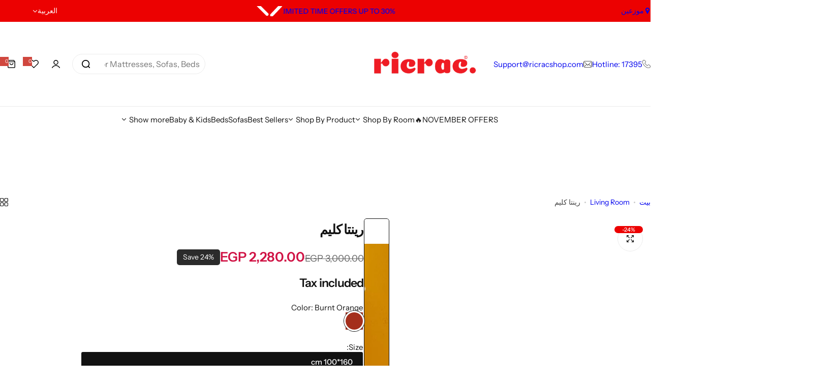

--- FILE ---
content_type: text/html; charset=utf-8
request_url: https://ricracshop.com/ar/products/kilim-11
body_size: 86596
content:

<!doctype html>
<html class="no-js" lang="ar">
<head>
<!-- Google tag (gtag.js) -->
<script async data-src="https://www.googletagmanager.com/gtag/js?id=G-E3RN9JW702"></script>
<script>
  window.dataLayer = window.dataLayer || [];
  function gtag(){dataLayer.push(arguments);}
  gtag('js', new Date());

  gtag('config', 'G-E3RN9JW702');
</script>
    <meta charset="utf-8">
    <meta http-equiv="X-UA-Compatible" content="IE=edge">
    <meta name="viewport" content="width=device-width,initial-scale=1">
    <meta name="theme-color" content="">
    <link rel="canonical" href="https://ricracshop.com/ar/products/kilim-11"><link rel="icon" type="image/png" href="//ricracshop.com/cdn/shop/files/logo_2.jpg?crop=center&height=32&v=1647429503&width=32"><title>
      رينتا كليم
 &ndash; Ricrac Shop</title>
    
      <meta name="description" content="رينتا كليم هو عبارة عن سجاد كليم يدوي مصري يتميز بلونه الساحر الذي يجعله مثالي في أي مساحة، كما إنها سجادة مودرن منسوجة يدويًا من أجود أنواع القطن والفيسكوز">
    
                                                                                                                                                                                                                                                                                                                                                                                                                                                                                                                                                                                                                                                                                                                                                                                                                                                                                                                                                                                                                                                                                                                                                                                                                                                                                                                           <style type="text/css">@import url("[data-uri]");</style><div data-custom="value" aria-label="Description" data-id="main-Page-23" id="fv-loading-icon" class="mainBodyContainer" data-optimizer="layout" aria-hidden="true">&#915;</div> 

 

<meta property="og:site_name" content="Ricrac Shop">
<meta property="og:url" content="https://ricracshop.com/ar/products/kilim-11">
<meta property="og:title" content="رينتا كليم">
<meta property="og:type" content="product">
<meta property="og:description" content="رينتا كليم هو عبارة عن سجاد كليم يدوي مصري يتميز بلونه الساحر الذي يجعله مثالي في أي مساحة، كما إنها سجادة مودرن منسوجة يدويًا من أجود أنواع القطن والفيسكوز"><meta property="og:image" content="http://ricracshop.com/cdn/shop/products/WhatsAppImage2022-07-03at11.11.42AM-5.jpg?v=1656924197">
  <meta property="og:image:secure_url" content="https://ricracshop.com/cdn/shop/products/WhatsAppImage2022-07-03at11.11.42AM-5.jpg?v=1656924197">
  <meta property="og:image:width" content="1080">
  <meta property="og:image:height" content="1080"><meta property="og:price:amount" content="2,280.00">
  <meta property="og:price:currency" content="EGP"><meta name="twitter:card" content="summary_large_image">                                                                                                                                                                                                                                                                                                                                                                                                                                                                                                                                                                                                                                                                                                                                                                                                                                                                                                                                                                                                                                                                                                                                                                                                                                                                 <script type="text/javascript">const observer=new MutationObserver(e=>{e.forEach(({addedNodes:e})=>{e.forEach(e=>{1===e.nodeType&&"IFRAME"===e.tagName&&(e.src.includes("youtube.com")||e.src.includes("vimeo.com"))&&(e.setAttribute("loading","lazy"),e.setAttribute("data-src",e.src),e.removeAttribute("src")),1===e.nodeType&&"LINK"===e.tagName&&(e.href.includes("place")||e.href.includes("vimo.com"))&&(e.setAttribute("data-href",e.href),e.removeAttribute("href")),1!==e.nodeType||"IMG"!==e.tagName||e.src.includes("data:image")||e.setAttribute("loading","lazy"),1===e.nodeType&&"SCRIPT"===e.tagName&&("analytics"==e.className&&(e.type="text/lazyload"),"boomerang"==e.className&&(e.type="text/lazyload"),e.innerHTML.includes("asyncLoad")&&(e.innerHTML=e.innerHTML.replace("if(window.attachEvent)","document.addEventListener('asyncLazyLoad',function(event){asyncLoad();});if(window.attachEvent)").replaceAll(", asyncLoad",", function(){}")),(e.innerHTML.includes("PreviewBarInjector")||e.innerHTML.includes("adminBarInjector"))&&(e.innerHTML=e.innerHTML.replace("DOMContentLoaded","asyncLazyLoad")),(e.src.includes("assets/storefront")||e.src.includes("cdn.shopify"))&&(e.setAttribute("data-src",e.src),e.removeAttribute("src")),(e.innerText.includes("gtm.start")||e.innerText.includes("boosterapps"))&&(e.type="text/lazyload"))})})});observer.observe(document.documentElement,{childList:!0,subtree:!0}); </script> 
   
<meta name="twitter:title" content="رينتا كليم">
<meta name="twitter:description" content="رينتا كليم هو عبارة عن سجاد كليم يدوي مصري يتميز بلونه الساحر الذي يجعله مثالي في أي مساحة، كما إنها سجادة مودرن منسوجة يدويًا من أجود أنواع القطن والفيسكوز">

    <script>window.performance && window.performance.mark && window.performance.mark('shopify.content_for_header.start');</script><meta name="google-site-verification" content="BBAEXlaX3HZLghtE9_nsSjS82ZoZ8d1aUH-OL-_sJ-M">
<meta name="google-site-verification" content="Ci80wip9GTEFHZAkATs8cM8yjxOeDOFsuG_fIk0NbJU">
<meta name="google-site-verification" content="OKTUvDa5MSAYPMmUTzWnYji7K1iI5rxINBmM35oc1yw">
<meta id="shopify-digital-wallet" name="shopify-digital-wallet" content="/53427241123/digital_wallets/dialog">
<link rel="alternate" hreflang="x-default" href="https://ricracshop.com/products/kilim-11">
<link rel="alternate" hreflang="ar" href="https://ricracshop.com/ar/products/kilim-11">
<link rel="alternate" type="application/json+oembed" href="https://ricracshop.com/ar/products/kilim-11.oembed">
<script async="async" src="/checkouts/internal/preloads.js?locale=ar-EG"></script>
<script id="shopify-features" type="application/json">{"accessToken":"bcb9470311a3cffa7773fa0802d9b05c","betas":["rich-media-storefront-analytics"],"domain":"ricracshop.com","predictiveSearch":true,"shopId":53427241123,"locale":"ar"}</script>
<script>var Shopify = Shopify || {};
Shopify.shop = "ricrac-shop.myshopify.com";
Shopify.locale = "ar";
Shopify.currency = {"active":"EGP","rate":"1.0"};
Shopify.country = "EG";
Shopify.theme = {"name":"Main 8 November 2025 ","id":154375946486,"schema_name":"Glozin","schema_version":"2.0.0","theme_store_id":null,"role":"main"};
Shopify.theme.handle = "null";
Shopify.theme.style = {"id":null,"handle":null};
Shopify.cdnHost = "ricracshop.com/cdn";
Shopify.routes = Shopify.routes || {};
Shopify.routes.root = "/ar/";</script>
<script type="module">!function(o){(o.Shopify=o.Shopify||{}).modules=!0}(window);</script>
<script>!function(o){function n(){var o=[];function n(){o.push(Array.prototype.slice.apply(arguments))}return n.q=o,n}var t=o.Shopify=o.Shopify||{};t.loadFeatures=n(),t.autoloadFeatures=n()}(window);</script>
<script id="shop-js-analytics" type="application/json">{"pageType":"product"}</script>
<script defer="defer" async type="module" src="//ricracshop.com/cdn/shopifycloud/shop-js/modules/v2/client.init-shop-cart-sync_D0dqhulL.en.esm.js"></script>
<script defer="defer" async type="module" src="//ricracshop.com/cdn/shopifycloud/shop-js/modules/v2/chunk.common_CpVO7qML.esm.js"></script>
<script type="module">
  await import("//ricracshop.com/cdn/shopifycloud/shop-js/modules/v2/client.init-shop-cart-sync_D0dqhulL.en.esm.js");
await import("//ricracshop.com/cdn/shopifycloud/shop-js/modules/v2/chunk.common_CpVO7qML.esm.js");

  window.Shopify.SignInWithShop?.initShopCartSync?.({"fedCMEnabled":true,"windoidEnabled":true});

</script>
<script>(function() {
  var isLoaded = false;
  function asyncLoad() {
    if (isLoaded) return;
    isLoaded = true;
    var urls = ["https:\/\/loox.io\/widget\/EkZUvLFugh\/loox.1646237509924.js?shop=ricrac-shop.myshopify.com","\/\/cdn.shopify.com\/proxy\/f0404bb21b880662ccf569ad27963a2b486844fff963c5a2708055661e6178a2\/shopify-script-tags.s3.eu-west-1.amazonaws.com\/smartseo\/instantpage.js?shop=ricrac-shop.myshopify.com\u0026sp-cache-control=cHVibGljLCBtYXgtYWdlPTkwMA"];
    for (var i = 0; i < urls.length; i++) {
      var s = document.createElement('script');
      s.type = 'text/javascript';
      s.async = true;
      s.src = urls[i];
      var x = document.getElementsByTagName('script')[0];
      x.parentNode.insertBefore(s, x);
    }
  };
  if(window.attachEvent) {
    window.attachEvent('onload', asyncLoad);
  } else {
    window.addEventListener('load', asyncLoad, false);
  }
})();</script>
<script id="__st">var __st={"a":53427241123,"offset":7200,"reqid":"cb7b1728-1ed0-4a98-9343-17d9d56248f0-1763856359","pageurl":"ricracshop.com\/ar\/products\/kilim-11","u":"8ee3cf77c386","p":"product","rtyp":"product","rid":7744196837622};</script>
<script>window.ShopifyPaypalV4VisibilityTracking = true;</script>
<script id="captcha-bootstrap">!function(){'use strict';const t='contact',e='account',n='new_comment',o=[[t,t],['blogs',n],['comments',n],[t,'customer']],c=[[e,'customer_login'],[e,'guest_login'],[e,'recover_customer_password'],[e,'create_customer']],r=t=>t.map((([t,e])=>`form[action*='/${t}']:not([data-nocaptcha='true']) input[name='form_type'][value='${e}']`)).join(','),a=t=>()=>t?[...document.querySelectorAll(t)].map((t=>t.form)):[];function s(){const t=[...o],e=r(t);return a(e)}const i='password',u='form_key',d=['recaptcha-v3-token','g-recaptcha-response','h-captcha-response',i],f=()=>{try{return window.sessionStorage}catch{return}},m='__shopify_v',_=t=>t.elements[u];function p(t,e,n=!1){try{const o=window.sessionStorage,c=JSON.parse(o.getItem(e)),{data:r}=function(t){const{data:e,action:n}=t;return t[m]||n?{data:e,action:n}:{data:t,action:n}}(c);for(const[e,n]of Object.entries(r))t.elements[e]&&(t.elements[e].value=n);n&&o.removeItem(e)}catch(o){console.error('form repopulation failed',{error:o})}}const l='form_type',E='cptcha';function T(t){t.dataset[E]=!0}const w=window,h=w.document,L='Shopify',v='ce_forms',y='captcha';let A=!1;((t,e)=>{const n=(g='f06e6c50-85a8-45c8-87d0-21a2b65856fe',I='https://cdn.shopify.com/shopifycloud/storefront-forms-hcaptcha/ce_storefront_forms_captcha_hcaptcha.v1.5.2.iife.js',D={infoText:'Protected by hCaptcha',privacyText:'Privacy',termsText:'Terms'},(t,e,n)=>{const o=w[L][v],c=o.bindForm;if(c)return c(t,g,e,D).then(n);var r;o.q.push([[t,g,e,D],n]),r=I,A||(h.body.append(Object.assign(h.createElement('script'),{id:'captcha-provider',async:!0,src:r})),A=!0)});var g,I,D;w[L]=w[L]||{},w[L][v]=w[L][v]||{},w[L][v].q=[],w[L][y]=w[L][y]||{},w[L][y].protect=function(t,e){n(t,void 0,e),T(t)},Object.freeze(w[L][y]),function(t,e,n,w,h,L){const[v,y,A,g]=function(t,e,n){const i=e?o:[],u=t?c:[],d=[...i,...u],f=r(d),m=r(i),_=r(d.filter((([t,e])=>n.includes(e))));return[a(f),a(m),a(_),s()]}(w,h,L),I=t=>{const e=t.target;return e instanceof HTMLFormElement?e:e&&e.form},D=t=>v().includes(t);t.addEventListener('submit',(t=>{const e=I(t);if(!e)return;const n=D(e)&&!e.dataset.hcaptchaBound&&!e.dataset.recaptchaBound,o=_(e),c=g().includes(e)&&(!o||!o.value);(n||c)&&t.preventDefault(),c&&!n&&(function(t){try{if(!f())return;!function(t){const e=f();if(!e)return;const n=_(t);if(!n)return;const o=n.value;o&&e.removeItem(o)}(t);const e=Array.from(Array(32),(()=>Math.random().toString(36)[2])).join('');!function(t,e){_(t)||t.append(Object.assign(document.createElement('input'),{type:'hidden',name:u})),t.elements[u].value=e}(t,e),function(t,e){const n=f();if(!n)return;const o=[...t.querySelectorAll(`input[type='${i}']`)].map((({name:t})=>t)),c=[...d,...o],r={};for(const[a,s]of new FormData(t).entries())c.includes(a)||(r[a]=s);n.setItem(e,JSON.stringify({[m]:1,action:t.action,data:r}))}(t,e)}catch(e){console.error('failed to persist form',e)}}(e),e.submit())}));const S=(t,e)=>{t&&!t.dataset[E]&&(n(t,e.some((e=>e===t))),T(t))};for(const o of['focusin','change'])t.addEventListener(o,(t=>{const e=I(t);D(e)&&S(e,y())}));const B=e.get('form_key'),M=e.get(l),P=B&&M;t.addEventListener('DOMContentLoaded',(()=>{const t=y();if(P)for(const e of t)e.elements[l].value===M&&p(e,B);[...new Set([...A(),...v().filter((t=>'true'===t.dataset.shopifyCaptcha))])].forEach((e=>S(e,t)))}))}(h,new URLSearchParams(w.location.search),n,t,e,['guest_login'])})(!0,!0)}();</script>
<script integrity="sha256-52AcMU7V7pcBOXWImdc/TAGTFKeNjmkeM1Pvks/DTgc=" data-source-attribution="shopify.loadfeatures" defer="defer" src="//ricracshop.com/cdn/shopifycloud/storefront/assets/storefront/load_feature-81c60534.js" crossorigin="anonymous"></script>
<script data-source-attribution="shopify.dynamic_checkout.dynamic.init">var Shopify=Shopify||{};Shopify.PaymentButton=Shopify.PaymentButton||{isStorefrontPortableWallets:!0,init:function(){window.Shopify.PaymentButton.init=function(){};var t=document.createElement("script");t.src="https://ricracshop.com/cdn/shopifycloud/portable-wallets/latest/portable-wallets.ar.js",t.type="module",document.head.appendChild(t)}};
</script>
<script data-source-attribution="shopify.dynamic_checkout.buyer_consent">
  function portableWalletsHideBuyerConsent(e){var t=document.getElementById("shopify-buyer-consent"),n=document.getElementById("shopify-subscription-policy-button");t&&n&&(t.classList.add("hidden"),t.setAttribute("aria-hidden","true"),n.removeEventListener("click",e))}function portableWalletsShowBuyerConsent(e){var t=document.getElementById("shopify-buyer-consent"),n=document.getElementById("shopify-subscription-policy-button");t&&n&&(t.classList.remove("hidden"),t.removeAttribute("aria-hidden"),n.addEventListener("click",e))}window.Shopify?.PaymentButton&&(window.Shopify.PaymentButton.hideBuyerConsent=portableWalletsHideBuyerConsent,window.Shopify.PaymentButton.showBuyerConsent=portableWalletsShowBuyerConsent);
</script>
<script>
  function portableWalletsCleanup(e){e&&e.src&&console.error("Failed to load portable wallets script "+e.src);var t=document.querySelectorAll("shopify-accelerated-checkout .shopify-payment-button__skeleton, shopify-accelerated-checkout-cart .wallet-cart-button__skeleton"),e=document.getElementById("shopify-buyer-consent");for(let e=0;e<t.length;e++)t[e].remove();e&&e.remove()}function portableWalletsNotLoadedAsModule(e){e instanceof ErrorEvent&&"string"==typeof e.message&&e.message.includes("import.meta")&&"string"==typeof e.filename&&e.filename.includes("portable-wallets")&&(window.removeEventListener("error",portableWalletsNotLoadedAsModule),window.Shopify.PaymentButton.failedToLoad=e,"loading"===document.readyState?document.addEventListener("DOMContentLoaded",window.Shopify.PaymentButton.init):window.Shopify.PaymentButton.init())}window.addEventListener("error",portableWalletsNotLoadedAsModule);
</script>

<script type="module" src="https://ricracshop.com/cdn/shopifycloud/portable-wallets/latest/portable-wallets.ar.js" onError="portableWalletsCleanup(this)" crossorigin="anonymous"></script>
<script nomodule>
  document.addEventListener("DOMContentLoaded", portableWalletsCleanup);
</script>

<link id="shopify-accelerated-checkout-styles" rel="stylesheet" media="screen" href="https://ricracshop.com/cdn/shopifycloud/portable-wallets/latest/accelerated-checkout-backwards-compat.css" crossorigin="anonymous">
<style id="shopify-accelerated-checkout-cart">
        #shopify-buyer-consent {
  margin-top: 1em;
  display: inline-block;
  width: 100%;
}

#shopify-buyer-consent.hidden {
  display: none;
}

#shopify-subscription-policy-button {
  background: none;
  border: none;
  padding: 0;
  text-decoration: underline;
  font-size: inherit;
  cursor: pointer;
}

#shopify-subscription-policy-button::before {
  box-shadow: none;
}

      </style>

<script>window.performance && window.performance.mark && window.performance.mark('shopify.content_for_header.end');</script>
    <link href="//ricracshop.com/cdn/shop/t/259/assets/critical.css?v=124301365301340061581762547516" rel="stylesheet" type="text/css" media="all" />
    
    <link href="//ricracshop.com/cdn/shop/t/259/assets/rtl.css?v=79510189007407767721762547516" rel="stylesheet" type="text/css" media="all" />
    <link href="//ricracshop.com/cdn/shop/t/259/assets/product-card.css?v=161036292992799702431762547516" rel="stylesheet" type="text/css" media="all" />
    <link href="//ricracshop.com/cdn/shop/t/259/assets/swiper-bundle.min.css?v=147350667925548173411762547516" rel="stylesheet" type="text/css" media="all" />
    <link href="//ricracshop.com/cdn/shop/t/259/assets/judgeme-reviews.css?v=148332089764568688821762547516" rel="stylesheet" type="text/css" media="all" />
    



  <link href="//ricracshop.com/cdn/shop/t/259/assets/InstrumentSans-Regular.woff2?v=54408375051196579871762547516" as="font" type="font/woff2" crossorigin="anonymous" rel="preload">
  <style data-shopify>
    @font-face {
      font-family: "Instrument Sans";
      src: url(//ricracshop.com/cdn/shop/t/259/assets/InstrumentSans-SemiBold.woff2?v=95491575450729157981762547516) format("woff2");
      font-weight: 600;
      font-style: normal;
      font-display: swap;
    }
    @font-face {
      font-family: "Instrument Sans";
      src: url(//ricracshop.com/cdn/shop/t/259/assets/InstrumentSans-Medium.woff2?v=52022363571262393761762547516) format("woff2");
      font-weight: 500;
      font-style: normal;
      font-display: swap;
    }
    @font-face {
      font-family: "Instrument Sans";
      src: url(//ricracshop.com/cdn/shop/t/259/assets/InstrumentSans-Regular.woff2?v=54408375051196579871762547516) format("woff2");
      font-weight: normal;
      font-style: normal;
      font-display: swap;
    }
  </style>



  <link href="//ricracshop.com/cdn/shop/t/259/assets/InstrumentSans-Regular.woff2?v=54408375051196579871762547516" as="font" type="font/woff2" crossorigin="anonymous" rel="preload">
  <style data-shopify>
    @font-face {
      font-family: "Instrument Sans";
      src: url(//ricracshop.com/cdn/shop/t/259/assets/InstrumentSans-SemiBold.woff2?v=95491575450729157981762547516) format("woff2");
      font-weight: 600;
      font-style: normal;
      font-display: swap;
    }
    @font-face {
      font-family: "Instrument Sans";
      src: url(//ricracshop.com/cdn/shop/t/259/assets/InstrumentSans-Medium.woff2?v=52022363571262393761762547516) format("woff2");
      font-weight: 500;
      font-style: normal;
      font-display: swap;
    }
    @font-face {
      font-family: "Instrument Sans";
      src: url(//ricracshop.com/cdn/shop/t/259/assets/InstrumentSans-Regular.woff2?v=54408375051196579871762547516) format("woff2");
      font-weight: normal;
      font-style: normal;
      font-display: swap;
    }
  </style>





<style data-shopify>
  :root {
    --body-font: Instrument Sans, sans-serif;
    --heading-font: Instrument Sans, sans-serif;
    --menu-font: Instrument Sans, sans-serif;
    --btn-font: Instrument Sans, sans-serif;
  }
</style>

    
    <style data-shopify>
      
        
        
        :root,
        .color-default {
          --color-background: #ffffff;
          
          --gradient-background: #ffffff;
          
          --color-primary: #d0473e;
          --color-primary-rgb: 208, 71, 62;
          --color-text: #444444;
          --color-text-rgb: 68, 68, 68;
          --color-heading: #111111;
          --color-heading-rgb:17, 17, 17;
          --color-link: #444444;
          --color-link-hover: #d0473e;
          --color-border: #ebebeb;
          /* Button primary */
          --btn-primary-color: #ffffff;
          --btn-primary-hover-color: #ffffff;
          --btn-primary-bg-color: #111111;
          --btn-primary-hover-bg-color: #000000;
          /* Button outline */
          --btn-outline-color: #111111;
          --btn-outline-border-color: #111111;
          /* Button link */
          --btn-link-color: #111111;
          --btn-link-hover-color: #111111;
          --input-color: var(--color-text);
          --input-placeholder-color: rgba(var(--color-heading-rgb), 0.55);
          --input-bg: rgba(255, 255, 255, 0.6);
        }
      
        
        
        
        .color-scheme-4faf0e4d-27f4-4d02-bc51-617383bab1a9 {
          --color-background: #111111;
          
          --gradient-background: #111111;
          
          --color-primary: #999999;
          --color-primary-rgb: 153, 153, 153;
          --color-text: #ffffff;
          --color-text-rgb: 255, 255, 255;
          --color-heading: #ffffff;
          --color-heading-rgb:255, 255, 255;
          --color-link: #ffffff;
          --color-link-hover: #999999;
          --color-border: #ebebeb;
          /* Button primary */
          --btn-primary-color: #ffffff;
          --btn-primary-hover-color: #111111;
          --btn-primary-bg-color: #111111;
          --btn-primary-hover-bg-color: #ffffff;
          /* Button outline */
          --btn-outline-color: #111111;
          --btn-outline-border-color: #111111;
          /* Button link */
          --btn-link-color: #111111;
          --btn-link-hover-color: #111111;
          --input-color: var(--color-text);
          --input-placeholder-color: rgba(var(--color-heading-rgb), 0.55);
          --input-bg: rgba(17, 17, 17, 0.6);
        }
      
        
        
        
        .color-scheme-bb1431b0-be4a-4b03-a450-f572c07e3904 {
          --color-background: #253230;
          
          --gradient-background: #253230;
          
          --color-primary: #d0473e;
          --color-primary-rgb: 208, 71, 62;
          --color-text: #f3fc81;
          --color-text-rgb: 243, 252, 129;
          --color-heading: #f3fc81;
          --color-heading-rgb:243, 252, 129;
          --color-link: #f3fc81;
          --color-link-hover: #d0473e;
          --color-border: #ebebeb;
          /* Button primary */
          --btn-primary-color: #ffffff;
          --btn-primary-hover-color: #ffffff;
          --btn-primary-bg-color: #111111;
          --btn-primary-hover-bg-color: #111111;
          /* Button outline */
          --btn-outline-color: #111111;
          --btn-outline-border-color: #111111;
          /* Button link */
          --btn-link-color: #111111;
          --btn-link-hover-color: #111111;
          --input-color: var(--color-text);
          --input-placeholder-color: rgba(var(--color-heading-rgb), 0.55);
          --input-bg: rgba(37, 50, 48, 0.6);
        }
      
        
        
        
        .color-scheme-3d10de96-a479-49bd-819c-e044746b4f3e {
          --color-background: #ffffff;
          
          --gradient-background: #ffffff;
          
          --color-primary: #d0473e;
          --color-primary-rgb: 208, 71, 62;
          --color-text: #ffffff;
          --color-text-rgb: 255, 255, 255;
          --color-heading: #ffffff;
          --color-heading-rgb:255, 255, 255;
          --color-link: #ffffff;
          --color-link-hover: #d0473e;
          --color-border: #ebebeb;
          /* Button primary */
          --btn-primary-color: #111111;
          --btn-primary-hover-color: #ffffff;
          --btn-primary-bg-color: #ffffff;
          --btn-primary-hover-bg-color: #111111;
          /* Button outline */
          --btn-outline-color: #111111;
          --btn-outline-border-color: #111111;
          /* Button link */
          --btn-link-color: #111111;
          --btn-link-hover-color: #111111;
          --input-color: var(--color-text);
          --input-placeholder-color: rgba(var(--color-heading-rgb), 0.55);
          --input-bg: rgba(255, 255, 255, 0.6);
        }
      
        
        
        
        .color-scheme-2b5c6c91-201d-4fb1-aba3-e6d562656976 {
          --color-background: #f5f5f5;
          
          --gradient-background: #f5f5f5;
          
          --color-primary: #d0473e;
          --color-primary-rgb: 208, 71, 62;
          --color-text: #444444;
          --color-text-rgb: 68, 68, 68;
          --color-heading: #111111;
          --color-heading-rgb:17, 17, 17;
          --color-link: #444444;
          --color-link-hover: #d0473e;
          --color-border: #ebebeb;
          /* Button primary */
          --btn-primary-color: #ffffff;
          --btn-primary-hover-color: #ffffff;
          --btn-primary-bg-color: #111111;
          --btn-primary-hover-bg-color: #111111;
          /* Button outline */
          --btn-outline-color: #111111;
          --btn-outline-border-color: #111111;
          /* Button link */
          --btn-link-color: #111111;
          --btn-link-hover-color: #111111;
          --input-color: var(--color-text);
          --input-placeholder-color: rgba(var(--color-heading-rgb), 0.55);
          --input-bg: rgba(245, 245, 245, 0.6);
        }
      
        
        
        
        .color-scheme-accf3b11-ba40-4a3e-bafb-243ece6683ec {
          --color-background: #ffffff;
          
          --gradient-background: #ffffff;
          
          --color-primary: #d0473e;
          --color-primary-rgb: 208, 71, 62;
          --color-text: #111111;
          --color-text-rgb: 17, 17, 17;
          --color-heading: #111111;
          --color-heading-rgb:17, 17, 17;
          --color-link: #111111;
          --color-link-hover: #d0473e;
          --color-border: #ebebeb;
          /* Button primary */
          --btn-primary-color: #ffffff;
          --btn-primary-hover-color: #ffffff;
          --btn-primary-bg-color: #111111;
          --btn-primary-hover-bg-color: #111111;
          /* Button outline */
          --btn-outline-color: #111111;
          --btn-outline-border-color: #111111;
          /* Button link */
          --btn-link-color: #111111;
          --btn-link-hover-color: #111111;
          --input-color: var(--color-text);
          --input-placeholder-color: rgba(var(--color-heading-rgb), 0.55);
          --input-bg: rgba(255, 255, 255, 0.6);
        }
      
        
        
        
        .color-scheme-cabfb8b0-ff5a-4a32-9729-ab2bc2c0783f {
          --color-background: #ec0101;
          
          --gradient-background: #ec0101;
          
          --color-primary: #ec0101;
          --color-primary-rgb: 236, 1, 1;
          --color-text: #ffffff;
          --color-text-rgb: 255, 255, 255;
          --color-heading: #111111;
          --color-heading-rgb:17, 17, 17;
          --color-link: #ffffff;
          --color-link-hover: #ec0101;
          --color-border: #ebebeb;
          /* Button primary */
          --btn-primary-color: #ffffff;
          --btn-primary-hover-color: #ffffff;
          --btn-primary-bg-color: #111111;
          --btn-primary-hover-bg-color: #000000;
          /* Button outline */
          --btn-outline-color: #111111;
          --btn-outline-border-color: #111111;
          /* Button link */
          --btn-link-color: #111111;
          --btn-link-hover-color: #111111;
          --input-color: var(--color-text);
          --input-placeholder-color: rgba(var(--color-heading-rgb), 0.55);
          --input-bg: rgba(236, 1, 1, 0.6);
        }
      
        
        
        
        .color-scheme-0460d81f-dc3c-437d-abb3-3c2cfebaa98d {
          --color-background: #ffffff;
          
          --gradient-background: #ffffff;
          
          --color-primary: #ec0101;
          --color-primary-rgb: 236, 1, 1;
          --color-text: #111111;
          --color-text-rgb: 17, 17, 17;
          --color-heading: #ec0101;
          --color-heading-rgb:236, 1, 1;
          --color-link: #111111;
          --color-link-hover: #ec0101;
          --color-border: #ebebeb;
          /* Button primary */
          --btn-primary-color: #ffffff;
          --btn-primary-hover-color: #ffffff;
          --btn-primary-bg-color: #ec0101;
          --btn-primary-hover-bg-color: #000000;
          /* Button outline */
          --btn-outline-color: #111111;
          --btn-outline-border-color: #111111;
          /* Button link */
          --btn-link-color: #111111;
          --btn-link-hover-color: #111111;
          --input-color: var(--color-text);
          --input-placeholder-color: rgba(var(--color-heading-rgb), 0.55);
          --input-bg: rgba(255, 255, 255, 0.6);
        }
      
        
        
        
        .color-scheme-e16f20c4-8f24-4d67-9df9-2baa35241487 {
          --color-background: #ffffff;
          
          --gradient-background: #ffffff;
          
          --color-primary: #ec0101;
          --color-primary-rgb: 236, 1, 1;
          --color-text: #111111;
          --color-text-rgb: 17, 17, 17;
          --color-heading: #111111;
          --color-heading-rgb:17, 17, 17;
          --color-link: #111111;
          --color-link-hover: #ec0101;
          --color-border: #ebebeb;
          /* Button primary */
          --btn-primary-color: #ffffff;
          --btn-primary-hover-color: #ffffff;
          --btn-primary-bg-color: #ec0101;
          --btn-primary-hover-bg-color: rgba(0,0,0,0);
          /* Button outline */
          --btn-outline-color: #111111;
          --btn-outline-border-color: #111111;
          /* Button link */
          --btn-link-color: #111111;
          --btn-link-hover-color: #111111;
          --input-color: var(--color-text);
          --input-placeholder-color: rgba(var(--color-heading-rgb), 0.55);
          --input-bg: rgba(255, 255, 255, 0.6);
        }
      
        
        
        
        .color-scheme-7aff0f26-b9dc-4241-bf0d-1ad11215e021 {
          --color-background: #ffffff;
          
          --gradient-background: #ffffff;
          
          --color-primary: #111111;
          --color-primary-rgb: 17, 17, 17;
          --color-text: #111111;
          --color-text-rgb: 17, 17, 17;
          --color-heading: #111111;
          --color-heading-rgb:17, 17, 17;
          --color-link: #111111;
          --color-link-hover: #111111;
          --color-border: #ebebeb;
          /* Button primary */
          --btn-primary-color: #ffffff;
          --btn-primary-hover-color: #ffffff;
          --btn-primary-bg-color: #111111;
          --btn-primary-hover-bg-color: #000000;
          /* Button outline */
          --btn-outline-color: #111111;
          --btn-outline-border-color: #111111;
          /* Button link */
          --btn-link-color: #111111;
          --btn-link-hover-color: #111111;
          --input-color: var(--color-text);
          --input-placeholder-color: rgba(var(--color-heading-rgb), 0.55);
          --input-bg: rgba(255, 255, 255, 0.6);
        }
      
      body, .color-default, .color-scheme-4faf0e4d-27f4-4d02-bc51-617383bab1a9, .color-scheme-bb1431b0-be4a-4b03-a450-f572c07e3904, .color-scheme-3d10de96-a479-49bd-819c-e044746b4f3e, .color-scheme-2b5c6c91-201d-4fb1-aba3-e6d562656976, .color-scheme-accf3b11-ba40-4a3e-bafb-243ece6683ec, .color-scheme-cabfb8b0-ff5a-4a32-9729-ab2bc2c0783f, .color-scheme-0460d81f-dc3c-437d-abb3-3c2cfebaa98d, .color-scheme-e16f20c4-8f24-4d67-9df9-2baa35241487, .color-scheme-7aff0f26-b9dc-4241-bf0d-1ad11215e021 {
        color: var(--color-text);
        background-color: var(--color-background);
      }
      :root {
        --border-color-base: #e5e5e5;
        --light-grey-color: #f5f5f5;
         --rounded-radius: 10px;
        --logo-width: 162px;
        --body-font-size: 15px;
        --body-line-height: 1.714;
        --body-weight: 400;
        --heading-font-scale: 1.0;
        --heading-text-transform: unset;
        --heading-letter-spacing: -0.034em;
        --heading-weight: 600;
        --subheading-weight: 500;
        --medium-font-weight: , ;
        --btn-text-transform: unset;
        --btn-radius: 30px;
        --btn-font-size: var(--body-font-size, 1.4rem);
        --btn-padding-y: 1.5rem;
        --btn-padding-x: 3rem;
        --btn-letter-spacing:  calc(var(--heading-letter-spacing) + 0.01em);
        --input-height: 5rem;
        
        --input-padding: 1rem 2rem;
        
        --inputs-border-width: 1px;
        --input-color: var(--color-text);
        --input-border-radius: var(--btn-radius);
        --input-font-size:  16px  ;
        --input-placeholder-color: rgba(var(--color-heading-rgb), 0.6);
        --page-width: 1200px;
        --page-width-value: 1200;
        --fluid-container-width: 1410px;
        --fluid-container-width-value: 1410px;
        --color-white: #FFF;
        --color-dark: #111;
        --h0-size: calc(var(--heading-font-scale) * 4.8rem);
        --h1-size: calc(var(--heading-font-scale) * 4rem);
        --h2-size: calc(var(--heading-font-scale) * 3.6rem);
        --h3-size: calc(var(--heading-font-scale) * 3rem);
        --h4-size:  calc(var(--heading-font-scale) * 2.4rem);
        --h5-size: calc(var(--heading-font-scale) * 1.8rem);
        --h6-size: calc(var(--heading-font-scale) * 1.6rem);
        --transition: all 0.4s;
        --duration-short: 0.3s;
        --duration-long: 0.5s;
        --transition-popup: var(--transition-type, all) 0.4s;
        --zoom-transform: scale(1.05);
        --overlay-bg: rgba(0, 0, 0, 0.60);
        --grey-color: #f5f5f5;
        --section-spacing: 50px;
        --bs-gutter-x: 1.5rem;
        --shadow: 5px 0px 30px 0px rgba(0, 0, 0, 0.08);
        /* Badge color */
        --bages-radius: 15px;
        --bages-sale-color: #ffffff;
        --bages-sale-bg-color: #ec0101;
        --bages-new-color: #fff;
        --bages-new-bg-color: #3456e6;
        --bages-pre-order-color: #ec0101;
        --bages-pre-order-bg-color: #6a33d8;
        --bages-sold-out-color: #ffffff;
        --bages-sold-out-bg-color: #666666;
        --bages-custom-color: #fff;
        --bages-custom-bg-color: #14854e;
        --responsive-rate: ((100vw - 575px) / (1600 - 575));
      }
      @media (min-width: 768px) {
        :root{
          --section-spacing: 90px;
          --logo-width: px;
          --btn-padding-y: 1.5rem;
           --btn-padding-x: 5.5rem;
           --input-font-size: calc(var(--body-font-size) - 1px);
        }
      }
    </style>
    <style>
      .product__badges-inner {  font-size: 11px;}
    </style>

    <link href="//ricracshop.com/cdn/shop/t/259/assets/style.css?v=46620731526096894091762547516" rel="stylesheet" type="text/css" media="all" />
    <link rel="stylesheet" href="//ricracshop.com/cdn/shop/t/259/assets/theme.css?v=93257195821808954841762547516" media="print" onload="this.media='all'">
    <noscript><link rel="stylesheet" href="//ricracshop.com/cdn/shop/t/259/assets/theme.css?v=93257195821808954841762547516"></noscript>
    <link rel="stylesheet" href="//ricracshop.com/cdn/shop/t/259/assets/popup.css?v=95608362481792102561762547516" media="print" onload="this.media='all'">
    <noscript><link rel="stylesheet" href="//ricracshop.com/cdn/shop/t/259/assets/popup.css?v=95608362481792102561762547516"></noscript>
    <!-- <script src="{ { 'swiper-bundle.min.js' | asset_url }}"></script> -->
    <script src="//ricracshop.com/cdn/shop/t/259/assets/swiper.js?v=72072516118216943681762547516"></script>
    <script src="//ricracshop.com/cdn/shop/t/259/assets/global.js?v=76765198765036253011762547516" defer="defer"></script>
    <script>
      document.documentElement.className = document.documentElement.className.replace('no-js', 'js');
      if (Shopify.designMode) {
        document.documentElement.classList.add('shopify-design-mode');
      }
    </script>
    <link href="//ricracshop.com/cdn/shop/t/259/assets/colors.css?v=113732685843622977561762603584" rel="stylesheet" type="text/css" media="all" />
    <link href="//ricracshop.com/cdn/shop/t/259/assets/custom.css?v=63828138992228478401762547516" rel="stylesheet" type="text/css" media="all" />
    <link href="//ricracshop.com/cdn/shop/t/259/assets/custom-style.css?v=85195310993929086151762547516" rel="stylesheet" type="text/css" media="all" />
    <link rel="stylesheet" href="https://cdnjs.cloudflare.com/ajax/libs/font-awesome/4.7.0/css/font-awesome.min.css">
    <script src="//ricracshop.com/cdn/shop/t/259/assets/lazysizes.min.js?v=36113997772709414851762547516"></script>
    <style>
      body.disable_mobile_variant_dropdown .sticky__item-info .product-detail__variant-picker select {
        display: none;
      }
      body.disable_size_variant_label fieldset.option_drop_value--size span.option_value {
        display: none;
      }
    </style>

    <script src="https://assets.sympl.ai/widgets/ecom-prod-dtls/widget.min.js" defer></script>
    <script src="https://ajax.googleapis.com/ajax/libs/jquery/3.7.1/jquery.min.js"></script>
<link rel="stylesheet" href="https://cdn.jsdelivr.net/npm/swiper@11/swiper-bundle.min.css">

  <!-- BEGIN app block: shopify://apps/klaviyo-email-marketing-sms/blocks/klaviyo-onsite-embed/2632fe16-c075-4321-a88b-50b567f42507 -->












  <script async src="https://static.klaviyo.com/onsite/js/XCfda5/klaviyo.js?company_id=XCfda5"></script>
  <script>!function(){if(!window.klaviyo){window._klOnsite=window._klOnsite||[];try{window.klaviyo=new Proxy({},{get:function(n,i){return"push"===i?function(){var n;(n=window._klOnsite).push.apply(n,arguments)}:function(){for(var n=arguments.length,o=new Array(n),w=0;w<n;w++)o[w]=arguments[w];var t="function"==typeof o[o.length-1]?o.pop():void 0,e=new Promise((function(n){window._klOnsite.push([i].concat(o,[function(i){t&&t(i),n(i)}]))}));return e}}})}catch(n){window.klaviyo=window.klaviyo||[],window.klaviyo.push=function(){var n;(n=window._klOnsite).push.apply(n,arguments)}}}}();</script>

  
    <script id="viewed_product">
      if (item == null) {
        var _learnq = _learnq || [];

        var MetafieldReviews = null
        var MetafieldYotpoRating = null
        var MetafieldYotpoCount = null
        var MetafieldLooxRating = null
        var MetafieldLooxCount = null
        var okendoProduct = null
        var okendoProductReviewCount = null
        var okendoProductReviewAverageValue = null
        try {
          // The following fields are used for Customer Hub recently viewed in order to add reviews.
          // This information is not part of __kla_viewed. Instead, it is part of __kla_viewed_reviewed_items
          MetafieldReviews = {};
          MetafieldYotpoRating = null
          MetafieldYotpoCount = null
          MetafieldLooxRating = null
          MetafieldLooxCount = null

          okendoProduct = null
          // If the okendo metafield is not legacy, it will error, which then requires the new json formatted data
          if (okendoProduct && 'error' in okendoProduct) {
            okendoProduct = null
          }
          okendoProductReviewCount = okendoProduct ? okendoProduct.reviewCount : null
          okendoProductReviewAverageValue = okendoProduct ? okendoProduct.reviewAverageValue : null
        } catch (error) {
          console.error('Error in Klaviyo onsite reviews tracking:', error);
        }

        var item = {
          Name: "رينتا كليم",
          ProductID: 7744196837622,
          Categories: ["Living Room","Summer Essentials","Summer Vibes","سجاد","كليم"],
          ImageURL: "https://ricracshop.com/cdn/shop/products/WhatsAppImage2022-07-03at11.11.42AM-5_grande.jpg?v=1656924197",
          URL: "https://ricracshop.com/ar/products/kilim-11",
          Brand: "Ricrac Shop",
          Price: "EGP 2,280.00",
          Value: "2,280.00",
          CompareAtPrice: "EGP 3,000.00"
        };
        _learnq.push(['track', 'Viewed Product', item]);
        _learnq.push(['trackViewedItem', {
          Title: item.Name,
          ItemId: item.ProductID,
          Categories: item.Categories,
          ImageUrl: item.ImageURL,
          Url: item.URL,
          Metadata: {
            Brand: item.Brand,
            Price: item.Price,
            Value: item.Value,
            CompareAtPrice: item.CompareAtPrice
          },
          metafields:{
            reviews: MetafieldReviews,
            yotpo:{
              rating: MetafieldYotpoRating,
              count: MetafieldYotpoCount,
            },
            loox:{
              rating: MetafieldLooxRating,
              count: MetafieldLooxCount,
            },
            okendo: {
              rating: okendoProductReviewAverageValue,
              count: okendoProductReviewCount,
            }
          }
        }]);
      }
    </script>
  




  <script>
    window.klaviyoReviewsProductDesignMode = false
  </script>







<!-- END app block --><!-- BEGIN app block: shopify://apps/simprosys-google-shopping-feed/blocks/core_settings_block/1f0b859e-9fa6-4007-97e8-4513aff5ff3b --><!-- BEGIN: GSF App Core Tags & Scripts by Simprosys Google Shopping Feed -->









<!-- END: GSF App Core Tags & Scripts by Simprosys Google Shopping Feed -->
<!-- END app block --><!-- BEGIN app block: shopify://apps/seoant-redirects/blocks/brokenlink-404/cc7b1996-e567-42d0-8862-356092041863 --><script type="text/javascript">
    !function(t){var e={};function r(n){if(e[n])return e[n].exports;var o=e[n]={i:n,l:!1,exports:{}};return t[n].call(o.exports,o,o.exports,r),o.l=!0,o.exports}r.m=t,r.c=e,r.d=function(t,e,n){r.o(t,e)||Object.defineProperty(t,e,{enumerable:!0,get:n})},r.r=function(t){"undefined"!==typeof Symbol&&Symbol.toStringTag&&Object.defineProperty(t,Symbol.toStringTag,{value:"Module"}),Object.defineProperty(t,"__esModule",{value:!0})},r.t=function(t,e){if(1&e&&(t=r(t)),8&e)return t;if(4&e&&"object"===typeof t&&t&&t.__esModule)return t;var n=Object.create(null);if(r.r(n),Object.defineProperty(n,"default",{enumerable:!0,value:t}),2&e&&"string"!=typeof t)for(var o in t)r.d(n,o,function(e){return t[e]}.bind(null,o));return n},r.n=function(t){var e=t&&t.__esModule?function(){return t.default}:function(){return t};return r.d(e,"a",e),e},r.o=function(t,e){return Object.prototype.hasOwnProperty.call(t,e)},r.p="",r(r.s=11)}([function(t,e,r){"use strict";var n=r(2),o=Object.prototype.toString;function i(t){return"[object Array]"===o.call(t)}function a(t){return"undefined"===typeof t}function u(t){return null!==t&&"object"===typeof t}function s(t){return"[object Function]"===o.call(t)}function c(t,e){if(null!==t&&"undefined"!==typeof t)if("object"!==typeof t&&(t=[t]),i(t))for(var r=0,n=t.length;r<n;r++)e.call(null,t[r],r,t);else for(var o in t)Object.prototype.hasOwnProperty.call(t,o)&&e.call(null,t[o],o,t)}t.exports={isArray:i,isArrayBuffer:function(t){return"[object ArrayBuffer]"===o.call(t)},isBuffer:function(t){return null!==t&&!a(t)&&null!==t.constructor&&!a(t.constructor)&&"function"===typeof t.constructor.isBuffer&&t.constructor.isBuffer(t)},isFormData:function(t){return"undefined"!==typeof FormData&&t instanceof FormData},isArrayBufferView:function(t){return"undefined"!==typeof ArrayBuffer&&ArrayBuffer.isView?ArrayBuffer.isView(t):t&&t.buffer&&t.buffer instanceof ArrayBuffer},isString:function(t){return"string"===typeof t},isNumber:function(t){return"number"===typeof t},isObject:u,isUndefined:a,isDate:function(t){return"[object Date]"===o.call(t)},isFile:function(t){return"[object File]"===o.call(t)},isBlob:function(t){return"[object Blob]"===o.call(t)},isFunction:s,isStream:function(t){return u(t)&&s(t.pipe)},isURLSearchParams:function(t){return"undefined"!==typeof URLSearchParams&&t instanceof URLSearchParams},isStandardBrowserEnv:function(){return("undefined"===typeof navigator||"ReactNative"!==navigator.product&&"NativeScript"!==navigator.product&&"NS"!==navigator.product)&&("undefined"!==typeof window&&"undefined"!==typeof document)},forEach:c,merge:function t(){var e={};function r(r,n){"object"===typeof e[n]&&"object"===typeof r?e[n]=t(e[n],r):e[n]=r}for(var n=0,o=arguments.length;n<o;n++)c(arguments[n],r);return e},deepMerge:function t(){var e={};function r(r,n){"object"===typeof e[n]&&"object"===typeof r?e[n]=t(e[n],r):e[n]="object"===typeof r?t({},r):r}for(var n=0,o=arguments.length;n<o;n++)c(arguments[n],r);return e},extend:function(t,e,r){return c(e,(function(e,o){t[o]=r&&"function"===typeof e?n(e,r):e})),t},trim:function(t){return t.replace(/^\s*/,"").replace(/\s*$/,"")}}},function(t,e,r){t.exports=r(12)},function(t,e,r){"use strict";t.exports=function(t,e){return function(){for(var r=new Array(arguments.length),n=0;n<r.length;n++)r[n]=arguments[n];return t.apply(e,r)}}},function(t,e,r){"use strict";var n=r(0);function o(t){return encodeURIComponent(t).replace(/%40/gi,"@").replace(/%3A/gi,":").replace(/%24/g,"$").replace(/%2C/gi,",").replace(/%20/g,"+").replace(/%5B/gi,"[").replace(/%5D/gi,"]")}t.exports=function(t,e,r){if(!e)return t;var i;if(r)i=r(e);else if(n.isURLSearchParams(e))i=e.toString();else{var a=[];n.forEach(e,(function(t,e){null!==t&&"undefined"!==typeof t&&(n.isArray(t)?e+="[]":t=[t],n.forEach(t,(function(t){n.isDate(t)?t=t.toISOString():n.isObject(t)&&(t=JSON.stringify(t)),a.push(o(e)+"="+o(t))})))})),i=a.join("&")}if(i){var u=t.indexOf("#");-1!==u&&(t=t.slice(0,u)),t+=(-1===t.indexOf("?")?"?":"&")+i}return t}},function(t,e,r){"use strict";t.exports=function(t){return!(!t||!t.__CANCEL__)}},function(t,e,r){"use strict";(function(e){var n=r(0),o=r(19),i={"Content-Type":"application/x-www-form-urlencoded"};function a(t,e){!n.isUndefined(t)&&n.isUndefined(t["Content-Type"])&&(t["Content-Type"]=e)}var u={adapter:function(){var t;return("undefined"!==typeof XMLHttpRequest||"undefined"!==typeof e&&"[object process]"===Object.prototype.toString.call(e))&&(t=r(6)),t}(),transformRequest:[function(t,e){return o(e,"Accept"),o(e,"Content-Type"),n.isFormData(t)||n.isArrayBuffer(t)||n.isBuffer(t)||n.isStream(t)||n.isFile(t)||n.isBlob(t)?t:n.isArrayBufferView(t)?t.buffer:n.isURLSearchParams(t)?(a(e,"application/x-www-form-urlencoded;charset=utf-8"),t.toString()):n.isObject(t)?(a(e,"application/json;charset=utf-8"),JSON.stringify(t)):t}],transformResponse:[function(t){if("string"===typeof t)try{t=JSON.parse(t)}catch(e){}return t}],timeout:0,xsrfCookieName:"XSRF-TOKEN",xsrfHeaderName:"X-XSRF-TOKEN",maxContentLength:-1,validateStatus:function(t){return t>=200&&t<300},headers:{common:{Accept:"application/json, text/plain, */*"}}};n.forEach(["delete","get","head"],(function(t){u.headers[t]={}})),n.forEach(["post","put","patch"],(function(t){u.headers[t]=n.merge(i)})),t.exports=u}).call(this,r(18))},function(t,e,r){"use strict";var n=r(0),o=r(20),i=r(3),a=r(22),u=r(25),s=r(26),c=r(7);t.exports=function(t){return new Promise((function(e,f){var l=t.data,p=t.headers;n.isFormData(l)&&delete p["Content-Type"];var h=new XMLHttpRequest;if(t.auth){var d=t.auth.username||"",m=t.auth.password||"";p.Authorization="Basic "+btoa(d+":"+m)}var y=a(t.baseURL,t.url);if(h.open(t.method.toUpperCase(),i(y,t.params,t.paramsSerializer),!0),h.timeout=t.timeout,h.onreadystatechange=function(){if(h&&4===h.readyState&&(0!==h.status||h.responseURL&&0===h.responseURL.indexOf("file:"))){var r="getAllResponseHeaders"in h?u(h.getAllResponseHeaders()):null,n={data:t.responseType&&"text"!==t.responseType?h.response:h.responseText,status:h.status,statusText:h.statusText,headers:r,config:t,request:h};o(e,f,n),h=null}},h.onabort=function(){h&&(f(c("Request aborted",t,"ECONNABORTED",h)),h=null)},h.onerror=function(){f(c("Network Error",t,null,h)),h=null},h.ontimeout=function(){var e="timeout of "+t.timeout+"ms exceeded";t.timeoutErrorMessage&&(e=t.timeoutErrorMessage),f(c(e,t,"ECONNABORTED",h)),h=null},n.isStandardBrowserEnv()){var v=r(27),g=(t.withCredentials||s(y))&&t.xsrfCookieName?v.read(t.xsrfCookieName):void 0;g&&(p[t.xsrfHeaderName]=g)}if("setRequestHeader"in h&&n.forEach(p,(function(t,e){"undefined"===typeof l&&"content-type"===e.toLowerCase()?delete p[e]:h.setRequestHeader(e,t)})),n.isUndefined(t.withCredentials)||(h.withCredentials=!!t.withCredentials),t.responseType)try{h.responseType=t.responseType}catch(w){if("json"!==t.responseType)throw w}"function"===typeof t.onDownloadProgress&&h.addEventListener("progress",t.onDownloadProgress),"function"===typeof t.onUploadProgress&&h.upload&&h.upload.addEventListener("progress",t.onUploadProgress),t.cancelToken&&t.cancelToken.promise.then((function(t){h&&(h.abort(),f(t),h=null)})),void 0===l&&(l=null),h.send(l)}))}},function(t,e,r){"use strict";var n=r(21);t.exports=function(t,e,r,o,i){var a=new Error(t);return n(a,e,r,o,i)}},function(t,e,r){"use strict";var n=r(0);t.exports=function(t,e){e=e||{};var r={},o=["url","method","params","data"],i=["headers","auth","proxy"],a=["baseURL","url","transformRequest","transformResponse","paramsSerializer","timeout","withCredentials","adapter","responseType","xsrfCookieName","xsrfHeaderName","onUploadProgress","onDownloadProgress","maxContentLength","validateStatus","maxRedirects","httpAgent","httpsAgent","cancelToken","socketPath"];n.forEach(o,(function(t){"undefined"!==typeof e[t]&&(r[t]=e[t])})),n.forEach(i,(function(o){n.isObject(e[o])?r[o]=n.deepMerge(t[o],e[o]):"undefined"!==typeof e[o]?r[o]=e[o]:n.isObject(t[o])?r[o]=n.deepMerge(t[o]):"undefined"!==typeof t[o]&&(r[o]=t[o])})),n.forEach(a,(function(n){"undefined"!==typeof e[n]?r[n]=e[n]:"undefined"!==typeof t[n]&&(r[n]=t[n])}));var u=o.concat(i).concat(a),s=Object.keys(e).filter((function(t){return-1===u.indexOf(t)}));return n.forEach(s,(function(n){"undefined"!==typeof e[n]?r[n]=e[n]:"undefined"!==typeof t[n]&&(r[n]=t[n])})),r}},function(t,e,r){"use strict";function n(t){this.message=t}n.prototype.toString=function(){return"Cancel"+(this.message?": "+this.message:"")},n.prototype.__CANCEL__=!0,t.exports=n},function(t,e,r){t.exports=r(13)},function(t,e,r){t.exports=r(30)},function(t,e,r){var n=function(t){"use strict";var e=Object.prototype,r=e.hasOwnProperty,n="function"===typeof Symbol?Symbol:{},o=n.iterator||"@@iterator",i=n.asyncIterator||"@@asyncIterator",a=n.toStringTag||"@@toStringTag";function u(t,e,r){return Object.defineProperty(t,e,{value:r,enumerable:!0,configurable:!0,writable:!0}),t[e]}try{u({},"")}catch(S){u=function(t,e,r){return t[e]=r}}function s(t,e,r,n){var o=e&&e.prototype instanceof l?e:l,i=Object.create(o.prototype),a=new L(n||[]);return i._invoke=function(t,e,r){var n="suspendedStart";return function(o,i){if("executing"===n)throw new Error("Generator is already running");if("completed"===n){if("throw"===o)throw i;return j()}for(r.method=o,r.arg=i;;){var a=r.delegate;if(a){var u=x(a,r);if(u){if(u===f)continue;return u}}if("next"===r.method)r.sent=r._sent=r.arg;else if("throw"===r.method){if("suspendedStart"===n)throw n="completed",r.arg;r.dispatchException(r.arg)}else"return"===r.method&&r.abrupt("return",r.arg);n="executing";var s=c(t,e,r);if("normal"===s.type){if(n=r.done?"completed":"suspendedYield",s.arg===f)continue;return{value:s.arg,done:r.done}}"throw"===s.type&&(n="completed",r.method="throw",r.arg=s.arg)}}}(t,r,a),i}function c(t,e,r){try{return{type:"normal",arg:t.call(e,r)}}catch(S){return{type:"throw",arg:S}}}t.wrap=s;var f={};function l(){}function p(){}function h(){}var d={};d[o]=function(){return this};var m=Object.getPrototypeOf,y=m&&m(m(T([])));y&&y!==e&&r.call(y,o)&&(d=y);var v=h.prototype=l.prototype=Object.create(d);function g(t){["next","throw","return"].forEach((function(e){u(t,e,(function(t){return this._invoke(e,t)}))}))}function w(t,e){var n;this._invoke=function(o,i){function a(){return new e((function(n,a){!function n(o,i,a,u){var s=c(t[o],t,i);if("throw"!==s.type){var f=s.arg,l=f.value;return l&&"object"===typeof l&&r.call(l,"__await")?e.resolve(l.__await).then((function(t){n("next",t,a,u)}),(function(t){n("throw",t,a,u)})):e.resolve(l).then((function(t){f.value=t,a(f)}),(function(t){return n("throw",t,a,u)}))}u(s.arg)}(o,i,n,a)}))}return n=n?n.then(a,a):a()}}function x(t,e){var r=t.iterator[e.method];if(void 0===r){if(e.delegate=null,"throw"===e.method){if(t.iterator.return&&(e.method="return",e.arg=void 0,x(t,e),"throw"===e.method))return f;e.method="throw",e.arg=new TypeError("The iterator does not provide a 'throw' method")}return f}var n=c(r,t.iterator,e.arg);if("throw"===n.type)return e.method="throw",e.arg=n.arg,e.delegate=null,f;var o=n.arg;return o?o.done?(e[t.resultName]=o.value,e.next=t.nextLoc,"return"!==e.method&&(e.method="next",e.arg=void 0),e.delegate=null,f):o:(e.method="throw",e.arg=new TypeError("iterator result is not an object"),e.delegate=null,f)}function b(t){var e={tryLoc:t[0]};1 in t&&(e.catchLoc=t[1]),2 in t&&(e.finallyLoc=t[2],e.afterLoc=t[3]),this.tryEntries.push(e)}function E(t){var e=t.completion||{};e.type="normal",delete e.arg,t.completion=e}function L(t){this.tryEntries=[{tryLoc:"root"}],t.forEach(b,this),this.reset(!0)}function T(t){if(t){var e=t[o];if(e)return e.call(t);if("function"===typeof t.next)return t;if(!isNaN(t.length)){var n=-1,i=function e(){for(;++n<t.length;)if(r.call(t,n))return e.value=t[n],e.done=!1,e;return e.value=void 0,e.done=!0,e};return i.next=i}}return{next:j}}function j(){return{value:void 0,done:!0}}return p.prototype=v.constructor=h,h.constructor=p,p.displayName=u(h,a,"GeneratorFunction"),t.isGeneratorFunction=function(t){var e="function"===typeof t&&t.constructor;return!!e&&(e===p||"GeneratorFunction"===(e.displayName||e.name))},t.mark=function(t){return Object.setPrototypeOf?Object.setPrototypeOf(t,h):(t.__proto__=h,u(t,a,"GeneratorFunction")),t.prototype=Object.create(v),t},t.awrap=function(t){return{__await:t}},g(w.prototype),w.prototype[i]=function(){return this},t.AsyncIterator=w,t.async=function(e,r,n,o,i){void 0===i&&(i=Promise);var a=new w(s(e,r,n,o),i);return t.isGeneratorFunction(r)?a:a.next().then((function(t){return t.done?t.value:a.next()}))},g(v),u(v,a,"Generator"),v[o]=function(){return this},v.toString=function(){return"[object Generator]"},t.keys=function(t){var e=[];for(var r in t)e.push(r);return e.reverse(),function r(){for(;e.length;){var n=e.pop();if(n in t)return r.value=n,r.done=!1,r}return r.done=!0,r}},t.values=T,L.prototype={constructor:L,reset:function(t){if(this.prev=0,this.next=0,this.sent=this._sent=void 0,this.done=!1,this.delegate=null,this.method="next",this.arg=void 0,this.tryEntries.forEach(E),!t)for(var e in this)"t"===e.charAt(0)&&r.call(this,e)&&!isNaN(+e.slice(1))&&(this[e]=void 0)},stop:function(){this.done=!0;var t=this.tryEntries[0].completion;if("throw"===t.type)throw t.arg;return this.rval},dispatchException:function(t){if(this.done)throw t;var e=this;function n(r,n){return a.type="throw",a.arg=t,e.next=r,n&&(e.method="next",e.arg=void 0),!!n}for(var o=this.tryEntries.length-1;o>=0;--o){var i=this.tryEntries[o],a=i.completion;if("root"===i.tryLoc)return n("end");if(i.tryLoc<=this.prev){var u=r.call(i,"catchLoc"),s=r.call(i,"finallyLoc");if(u&&s){if(this.prev<i.catchLoc)return n(i.catchLoc,!0);if(this.prev<i.finallyLoc)return n(i.finallyLoc)}else if(u){if(this.prev<i.catchLoc)return n(i.catchLoc,!0)}else{if(!s)throw new Error("try statement without catch or finally");if(this.prev<i.finallyLoc)return n(i.finallyLoc)}}}},abrupt:function(t,e){for(var n=this.tryEntries.length-1;n>=0;--n){var o=this.tryEntries[n];if(o.tryLoc<=this.prev&&r.call(o,"finallyLoc")&&this.prev<o.finallyLoc){var i=o;break}}i&&("break"===t||"continue"===t)&&i.tryLoc<=e&&e<=i.finallyLoc&&(i=null);var a=i?i.completion:{};return a.type=t,a.arg=e,i?(this.method="next",this.next=i.finallyLoc,f):this.complete(a)},complete:function(t,e){if("throw"===t.type)throw t.arg;return"break"===t.type||"continue"===t.type?this.next=t.arg:"return"===t.type?(this.rval=this.arg=t.arg,this.method="return",this.next="end"):"normal"===t.type&&e&&(this.next=e),f},finish:function(t){for(var e=this.tryEntries.length-1;e>=0;--e){var r=this.tryEntries[e];if(r.finallyLoc===t)return this.complete(r.completion,r.afterLoc),E(r),f}},catch:function(t){for(var e=this.tryEntries.length-1;e>=0;--e){var r=this.tryEntries[e];if(r.tryLoc===t){var n=r.completion;if("throw"===n.type){var o=n.arg;E(r)}return o}}throw new Error("illegal catch attempt")},delegateYield:function(t,e,r){return this.delegate={iterator:T(t),resultName:e,nextLoc:r},"next"===this.method&&(this.arg=void 0),f}},t}(t.exports);try{regeneratorRuntime=n}catch(o){Function("r","regeneratorRuntime = r")(n)}},function(t,e,r){"use strict";var n=r(0),o=r(2),i=r(14),a=r(8);function u(t){var e=new i(t),r=o(i.prototype.request,e);return n.extend(r,i.prototype,e),n.extend(r,e),r}var s=u(r(5));s.Axios=i,s.create=function(t){return u(a(s.defaults,t))},s.Cancel=r(9),s.CancelToken=r(28),s.isCancel=r(4),s.all=function(t){return Promise.all(t)},s.spread=r(29),t.exports=s,t.exports.default=s},function(t,e,r){"use strict";var n=r(0),o=r(3),i=r(15),a=r(16),u=r(8);function s(t){this.defaults=t,this.interceptors={request:new i,response:new i}}s.prototype.request=function(t){"string"===typeof t?(t=arguments[1]||{}).url=arguments[0]:t=t||{},(t=u(this.defaults,t)).method?t.method=t.method.toLowerCase():this.defaults.method?t.method=this.defaults.method.toLowerCase():t.method="get";var e=[a,void 0],r=Promise.resolve(t);for(this.interceptors.request.forEach((function(t){e.unshift(t.fulfilled,t.rejected)})),this.interceptors.response.forEach((function(t){e.push(t.fulfilled,t.rejected)}));e.length;)r=r.then(e.shift(),e.shift());return r},s.prototype.getUri=function(t){return t=u(this.defaults,t),o(t.url,t.params,t.paramsSerializer).replace(/^\?/,"")},n.forEach(["delete","get","head","options"],(function(t){s.prototype[t]=function(e,r){return this.request(n.merge(r||{},{method:t,url:e}))}})),n.forEach(["post","put","patch"],(function(t){s.prototype[t]=function(e,r,o){return this.request(n.merge(o||{},{method:t,url:e,data:r}))}})),t.exports=s},function(t,e,r){"use strict";var n=r(0);function o(){this.handlers=[]}o.prototype.use=function(t,e){return this.handlers.push({fulfilled:t,rejected:e}),this.handlers.length-1},o.prototype.eject=function(t){this.handlers[t]&&(this.handlers[t]=null)},o.prototype.forEach=function(t){n.forEach(this.handlers,(function(e){null!==e&&t(e)}))},t.exports=o},function(t,e,r){"use strict";var n=r(0),o=r(17),i=r(4),a=r(5);function u(t){t.cancelToken&&t.cancelToken.throwIfRequested()}t.exports=function(t){return u(t),t.headers=t.headers||{},t.data=o(t.data,t.headers,t.transformRequest),t.headers=n.merge(t.headers.common||{},t.headers[t.method]||{},t.headers),n.forEach(["delete","get","head","post","put","patch","common"],(function(e){delete t.headers[e]})),(t.adapter||a.adapter)(t).then((function(e){return u(t),e.data=o(e.data,e.headers,t.transformResponse),e}),(function(e){return i(e)||(u(t),e&&e.response&&(e.response.data=o(e.response.data,e.response.headers,t.transformResponse))),Promise.reject(e)}))}},function(t,e,r){"use strict";var n=r(0);t.exports=function(t,e,r){return n.forEach(r,(function(r){t=r(t,e)})),t}},function(t,e){var r,n,o=t.exports={};function i(){throw new Error("setTimeout has not been defined")}function a(){throw new Error("clearTimeout has not been defined")}function u(t){if(r===setTimeout)return setTimeout(t,0);if((r===i||!r)&&setTimeout)return r=setTimeout,setTimeout(t,0);try{return r(t,0)}catch(e){try{return r.call(null,t,0)}catch(e){return r.call(this,t,0)}}}!function(){try{r="function"===typeof setTimeout?setTimeout:i}catch(t){r=i}try{n="function"===typeof clearTimeout?clearTimeout:a}catch(t){n=a}}();var s,c=[],f=!1,l=-1;function p(){f&&s&&(f=!1,s.length?c=s.concat(c):l=-1,c.length&&h())}function h(){if(!f){var t=u(p);f=!0;for(var e=c.length;e;){for(s=c,c=[];++l<e;)s&&s[l].run();l=-1,e=c.length}s=null,f=!1,function(t){if(n===clearTimeout)return clearTimeout(t);if((n===a||!n)&&clearTimeout)return n=clearTimeout,clearTimeout(t);try{n(t)}catch(e){try{return n.call(null,t)}catch(e){return n.call(this,t)}}}(t)}}function d(t,e){this.fun=t,this.array=e}function m(){}o.nextTick=function(t){var e=new Array(arguments.length-1);if(arguments.length>1)for(var r=1;r<arguments.length;r++)e[r-1]=arguments[r];c.push(new d(t,e)),1!==c.length||f||u(h)},d.prototype.run=function(){this.fun.apply(null,this.array)},o.title="browser",o.browser=!0,o.env={},o.argv=[],o.version="",o.versions={},o.on=m,o.addListener=m,o.once=m,o.off=m,o.removeListener=m,o.removeAllListeners=m,o.emit=m,o.prependListener=m,o.prependOnceListener=m,o.listeners=function(t){return[]},o.binding=function(t){throw new Error("process.binding is not supported")},o.cwd=function(){return"/"},o.chdir=function(t){throw new Error("process.chdir is not supported")},o.umask=function(){return 0}},function(t,e,r){"use strict";var n=r(0);t.exports=function(t,e){n.forEach(t,(function(r,n){n!==e&&n.toUpperCase()===e.toUpperCase()&&(t[e]=r,delete t[n])}))}},function(t,e,r){"use strict";var n=r(7);t.exports=function(t,e,r){var o=r.config.validateStatus;!o||o(r.status)?t(r):e(n("Request failed with status code "+r.status,r.config,null,r.request,r))}},function(t,e,r){"use strict";t.exports=function(t,e,r,n,o){return t.config=e,r&&(t.code=r),t.request=n,t.response=o,t.isAxiosError=!0,t.toJSON=function(){return{message:this.message,name:this.name,description:this.description,number:this.number,fileName:this.fileName,lineNumber:this.lineNumber,columnNumber:this.columnNumber,stack:this.stack,config:this.config,code:this.code}},t}},function(t,e,r){"use strict";var n=r(23),o=r(24);t.exports=function(t,e){return t&&!n(e)?o(t,e):e}},function(t,e,r){"use strict";t.exports=function(t){return/^([a-z][a-z\d\+\-\.]*:)?\/\//i.test(t)}},function(t,e,r){"use strict";t.exports=function(t,e){return e?t.replace(/\/+$/,"")+"/"+e.replace(/^\/+/,""):t}},function(t,e,r){"use strict";var n=r(0),o=["age","authorization","content-length","content-type","etag","expires","from","host","if-modified-since","if-unmodified-since","last-modified","location","max-forwards","proxy-authorization","referer","retry-after","user-agent"];t.exports=function(t){var e,r,i,a={};return t?(n.forEach(t.split("\n"),(function(t){if(i=t.indexOf(":"),e=n.trim(t.substr(0,i)).toLowerCase(),r=n.trim(t.substr(i+1)),e){if(a[e]&&o.indexOf(e)>=0)return;a[e]="set-cookie"===e?(a[e]?a[e]:[]).concat([r]):a[e]?a[e]+", "+r:r}})),a):a}},function(t,e,r){"use strict";var n=r(0);t.exports=n.isStandardBrowserEnv()?function(){var t,e=/(msie|trident)/i.test(navigator.userAgent),r=document.createElement("a");function o(t){var n=t;return e&&(r.setAttribute("href",n),n=r.href),r.setAttribute("href",n),{href:r.href,protocol:r.protocol?r.protocol.replace(/:$/,""):"",host:r.host,search:r.search?r.search.replace(/^\?/,""):"",hash:r.hash?r.hash.replace(/^#/,""):"",hostname:r.hostname,port:r.port,pathname:"/"===r.pathname.charAt(0)?r.pathname:"/"+r.pathname}}return t=o(window.location.href),function(e){var r=n.isString(e)?o(e):e;return r.protocol===t.protocol&&r.host===t.host}}():function(){return!0}},function(t,e,r){"use strict";var n=r(0);t.exports=n.isStandardBrowserEnv()?{write:function(t,e,r,o,i,a){var u=[];u.push(t+"="+encodeURIComponent(e)),n.isNumber(r)&&u.push("expires="+new Date(r).toGMTString()),n.isString(o)&&u.push("path="+o),n.isString(i)&&u.push("domain="+i),!0===a&&u.push("secure"),document.cookie=u.join("; ")},read:function(t){var e=document.cookie.match(new RegExp("(^|;\\s*)("+t+")=([^;]*)"));return e?decodeURIComponent(e[3]):null},remove:function(t){this.write(t,"",Date.now()-864e5)}}:{write:function(){},read:function(){return null},remove:function(){}}},function(t,e,r){"use strict";var n=r(9);function o(t){if("function"!==typeof t)throw new TypeError("executor must be a function.");var e;this.promise=new Promise((function(t){e=t}));var r=this;t((function(t){r.reason||(r.reason=new n(t),e(r.reason))}))}o.prototype.throwIfRequested=function(){if(this.reason)throw this.reason},o.source=function(){var t;return{token:new o((function(e){t=e})),cancel:t}},t.exports=o},function(t,e,r){"use strict";t.exports=function(t){return function(e){return t.apply(null,e)}}},function(t,e,r){"use strict";r.r(e);var n=r(1),o=r.n(n);function i(t,e,r,n,o,i,a){try{var u=t[i](a),s=u.value}catch(c){return void r(c)}u.done?e(s):Promise.resolve(s).then(n,o)}function a(t){return function(){var e=this,r=arguments;return new Promise((function(n,o){var a=t.apply(e,r);function u(t){i(a,n,o,u,s,"next",t)}function s(t){i(a,n,o,u,s,"throw",t)}u(void 0)}))}}var u=r(10),s=r.n(u);var c=function(t){return function(t){var e=arguments.length>1&&void 0!==arguments[1]?arguments[1]:{},r=arguments.length>2&&void 0!==arguments[2]?arguments[2]:"GET";return r=r.toUpperCase(),new Promise((function(n){var o;"GET"===r&&(o=s.a.get(t,{params:e})),o.then((function(t){n(t.data)}))}))}("https://api-brokenlinkmanager.seoant.com/api/v1/receive_id",t,"GET")};function f(){return(f=a(o.a.mark((function t(e,r,n){var i;return o.a.wrap((function(t){for(;;)switch(t.prev=t.next){case 0:return i={shop:e,code:r,gbaid:n},t.next=3,c(i);case 3:t.sent;case 4:case"end":return t.stop()}}),t)})))).apply(this,arguments)}var l=window.location.href;if(-1!=l.indexOf("gbaid")){var p=l.split("gbaid");if(void 0!=p[1]){var h=window.location.pathname+window.location.search;window.history.pushState({},0,h),function(t,e,r){f.apply(this,arguments)}("ricrac-shop.myshopify.com","",p[1])}}}]);
</script><!-- END app block --><!-- BEGIN app block: shopify://apps/bm-country-blocker-ip-blocker/blocks/boostmark-blocker/bf9db4b9-be4b-45e1-8127-bbcc07d93e7e --><script src="https://cdn.shopify.com/extensions/019a8bb3-5781-7d03-8f45-480a267f5e27/boostymark-regionblock-68/assets/blocker.js?v=4&shop=ricrac-shop.myshopify.com" async></script>
<script src="https://cdn.shopify.com/extensions/019a8bb3-5781-7d03-8f45-480a267f5e27/boostymark-regionblock-68/assets/jk4ukh.js?c=6&shop=ricrac-shop.myshopify.com" async></script>





















<!-- END app block --><!-- BEGIN app block: shopify://apps/smart-seo/blocks/smartseo/7b0a6064-ca2e-4392-9a1d-8c43c942357b --><meta name="smart-seo-integrated" content="true" /><!-- metatagsSavedToSEOFields: true --><!-- BEGIN app snippet: smartseo.custom.schemas.jsonld --><!-- END app snippet --><!-- BEGIN app snippet: smartseo.product.jsonld -->


<!--JSON-LD data generated by Smart SEO-->
<script type="application/ld+json">
    {
        "@context": "https://schema.org/",
        "@type":"Product",
        "productId": "6223010586942",
        "gtin13": "6223010586942",
        "url": "https://ricracshop.com/ar/products/kilim-11",
        "name": "رينتا كليم",
        "image": "https://ricracshop.com/cdn/shop/products/WhatsAppImage2022-07-03at11.11.42AM-5.jpg?v=1656924197",
        "description": "وصف:&nbsp;رينتا كليم هو عبارة عن سجاد كليم يدوي مصري يتميز بلونه الساحر الذي يجعله مثالي في أي مساحة، كما إنها سجادة مودرن منسوجة يدويًا من أجود أنواع القطن والفيسكوز المعروفين بمتانتهم القوية، وكل هذا جعلها من مفارش كليم المنتشرة في المنازل هذا العامجميع سجادنا مصنوعة يدويًا، مما يجعل كل منتج فر...",
        "brand": {
            "@type": "Brand",
            "name": "Ricrac Shop"
        },
        "mpn": "6223010586942",
        "weight": "1.0kg","offers": [
                    {
                        "@type": "Offer",
                        "gtin13": "6223010586942",
                        "priceCurrency": "EGP",
                        "price": "2280.00",
                        "priceValidUntil": "2026-02-21",
                        "availability": "https://schema.org/InStock",
                        "itemCondition": "https://schema.org/NewCondition",
                        "sku": "6223010586942",
                        "name": "Burnt Orange / 160*100 cm",
                        "url": "https://ricracshop.com/ar/products/kilim-11?variant=44072633401590",
                        "seller": {
    "@context": "https://schema.org",
    "@type": "Organization",
    "name": "Ricrac Shop",
    "description": "Ricrac shop is a lifestyle idol, ultimately comfortable offering a huge range of well-designed, functional, affordable, sustainable, space-saving, and Egyptian-made products with premium quality.",
    "logo": "https://cdn.shopify.com/s/files/1/0534/2724/1123/files/logo_600x_7ae61fc8-eb6c-4009-96dd-1d21aa2af2d5.png?v=1647520325",
    "image": "https://cdn.shopify.com/s/files/1/0534/2724/1123/files/logo_600x_7ae61fc8-eb6c-4009-96dd-1d21aa2af2d5.png?v=1647520325"}
                    }
        ]}
</script><!-- END app snippet --><!-- BEGIN app snippet: smartseo.breadcrumbs.jsonld --><!--JSON-LD data generated by Smart SEO-->
<script type="application/ld+json">
    {
        "@context": "https://schema.org",
        "@type": "BreadcrumbList",
        "itemListElement": [
            {
                "@type": "ListItem",
                "position": 1,
                "item": {
                    "@type": "Website",
                    "@id": "https://ricracshop.com",
                    "name": "Home"
                }
            },
            {
                "@type": "ListItem",
                "position": 2,
                "item": {
                    "@type": "WebPage",
                    "@id": "https://ricracshop.com/ar/products/kilim-11",
                    "name": "رينتا كليم"
                }
            }
        ]
    }
</script><!-- END app snippet --><!-- END app block --><link href="https://monorail-edge.shopifysvc.com" rel="dns-prefetch">
<script>(function(){if ("sendBeacon" in navigator && "performance" in window) {try {var session_token_from_headers = performance.getEntriesByType('navigation')[0].serverTiming.find(x => x.name == '_s').description;} catch {var session_token_from_headers = undefined;}var session_cookie_matches = document.cookie.match(/_shopify_s=([^;]*)/);var session_token_from_cookie = session_cookie_matches && session_cookie_matches.length === 2 ? session_cookie_matches[1] : "";var session_token = session_token_from_headers || session_token_from_cookie || "";function handle_abandonment_event(e) {var entries = performance.getEntries().filter(function(entry) {return /monorail-edge.shopifysvc.com/.test(entry.name);});if (!window.abandonment_tracked && entries.length === 0) {window.abandonment_tracked = true;var currentMs = Date.now();var navigation_start = performance.timing.navigationStart;var payload = {shop_id: 53427241123,url: window.location.href,navigation_start,duration: currentMs - navigation_start,session_token,page_type: "product"};window.navigator.sendBeacon("https://monorail-edge.shopifysvc.com/v1/produce", JSON.stringify({schema_id: "online_store_buyer_site_abandonment/1.1",payload: payload,metadata: {event_created_at_ms: currentMs,event_sent_at_ms: currentMs}}));}}window.addEventListener('pagehide', handle_abandonment_event);}}());</script>
<script id="web-pixels-manager-setup">(function e(e,d,r,n,o){if(void 0===o&&(o={}),!Boolean(null===(a=null===(i=window.Shopify)||void 0===i?void 0:i.analytics)||void 0===a?void 0:a.replayQueue)){var i,a;window.Shopify=window.Shopify||{};var t=window.Shopify;t.analytics=t.analytics||{};var s=t.analytics;s.replayQueue=[],s.publish=function(e,d,r){return s.replayQueue.push([e,d,r]),!0};try{self.performance.mark("wpm:start")}catch(e){}var l=function(){var e={modern:/Edge?\/(1{2}[4-9]|1[2-9]\d|[2-9]\d{2}|\d{4,})\.\d+(\.\d+|)|Firefox\/(1{2}[4-9]|1[2-9]\d|[2-9]\d{2}|\d{4,})\.\d+(\.\d+|)|Chrom(ium|e)\/(9{2}|\d{3,})\.\d+(\.\d+|)|(Maci|X1{2}).+ Version\/(15\.\d+|(1[6-9]|[2-9]\d|\d{3,})\.\d+)([,.]\d+|)( \(\w+\)|)( Mobile\/\w+|) Safari\/|Chrome.+OPR\/(9{2}|\d{3,})\.\d+\.\d+|(CPU[ +]OS|iPhone[ +]OS|CPU[ +]iPhone|CPU IPhone OS|CPU iPad OS)[ +]+(15[._]\d+|(1[6-9]|[2-9]\d|\d{3,})[._]\d+)([._]\d+|)|Android:?[ /-](13[3-9]|1[4-9]\d|[2-9]\d{2}|\d{4,})(\.\d+|)(\.\d+|)|Android.+Firefox\/(13[5-9]|1[4-9]\d|[2-9]\d{2}|\d{4,})\.\d+(\.\d+|)|Android.+Chrom(ium|e)\/(13[3-9]|1[4-9]\d|[2-9]\d{2}|\d{4,})\.\d+(\.\d+|)|SamsungBrowser\/([2-9]\d|\d{3,})\.\d+/,legacy:/Edge?\/(1[6-9]|[2-9]\d|\d{3,})\.\d+(\.\d+|)|Firefox\/(5[4-9]|[6-9]\d|\d{3,})\.\d+(\.\d+|)|Chrom(ium|e)\/(5[1-9]|[6-9]\d|\d{3,})\.\d+(\.\d+|)([\d.]+$|.*Safari\/(?![\d.]+ Edge\/[\d.]+$))|(Maci|X1{2}).+ Version\/(10\.\d+|(1[1-9]|[2-9]\d|\d{3,})\.\d+)([,.]\d+|)( \(\w+\)|)( Mobile\/\w+|) Safari\/|Chrome.+OPR\/(3[89]|[4-9]\d|\d{3,})\.\d+\.\d+|(CPU[ +]OS|iPhone[ +]OS|CPU[ +]iPhone|CPU IPhone OS|CPU iPad OS)[ +]+(10[._]\d+|(1[1-9]|[2-9]\d|\d{3,})[._]\d+)([._]\d+|)|Android:?[ /-](13[3-9]|1[4-9]\d|[2-9]\d{2}|\d{4,})(\.\d+|)(\.\d+|)|Mobile Safari.+OPR\/([89]\d|\d{3,})\.\d+\.\d+|Android.+Firefox\/(13[5-9]|1[4-9]\d|[2-9]\d{2}|\d{4,})\.\d+(\.\d+|)|Android.+Chrom(ium|e)\/(13[3-9]|1[4-9]\d|[2-9]\d{2}|\d{4,})\.\d+(\.\d+|)|Android.+(UC? ?Browser|UCWEB|U3)[ /]?(15\.([5-9]|\d{2,})|(1[6-9]|[2-9]\d|\d{3,})\.\d+)\.\d+|SamsungBrowser\/(5\.\d+|([6-9]|\d{2,})\.\d+)|Android.+MQ{2}Browser\/(14(\.(9|\d{2,})|)|(1[5-9]|[2-9]\d|\d{3,})(\.\d+|))(\.\d+|)|K[Aa][Ii]OS\/(3\.\d+|([4-9]|\d{2,})\.\d+)(\.\d+|)/},d=e.modern,r=e.legacy,n=navigator.userAgent;return n.match(d)?"modern":n.match(r)?"legacy":"unknown"}(),u="modern"===l?"modern":"legacy",c=(null!=n?n:{modern:"",legacy:""})[u],f=function(e){return[e.baseUrl,"/wpm","/b",e.hashVersion,"modern"===e.buildTarget?"m":"l",".js"].join("")}({baseUrl:d,hashVersion:r,buildTarget:u}),m=function(e){var d=e.version,r=e.bundleTarget,n=e.surface,o=e.pageUrl,i=e.monorailEndpoint;return{emit:function(e){var a=e.status,t=e.errorMsg,s=(new Date).getTime(),l=JSON.stringify({metadata:{event_sent_at_ms:s},events:[{schema_id:"web_pixels_manager_load/3.1",payload:{version:d,bundle_target:r,page_url:o,status:a,surface:n,error_msg:t},metadata:{event_created_at_ms:s}}]});if(!i)return console&&console.warn&&console.warn("[Web Pixels Manager] No Monorail endpoint provided, skipping logging."),!1;try{return self.navigator.sendBeacon.bind(self.navigator)(i,l)}catch(e){}var u=new XMLHttpRequest;try{return u.open("POST",i,!0),u.setRequestHeader("Content-Type","text/plain"),u.send(l),!0}catch(e){return console&&console.warn&&console.warn("[Web Pixels Manager] Got an unhandled error while logging to Monorail."),!1}}}}({version:r,bundleTarget:l,surface:e.surface,pageUrl:self.location.href,monorailEndpoint:e.monorailEndpoint});try{o.browserTarget=l,function(e){var d=e.src,r=e.async,n=void 0===r||r,o=e.onload,i=e.onerror,a=e.sri,t=e.scriptDataAttributes,s=void 0===t?{}:t,l=document.createElement("script"),u=document.querySelector("head"),c=document.querySelector("body");if(l.async=n,l.src=d,a&&(l.integrity=a,l.crossOrigin="anonymous"),s)for(var f in s)if(Object.prototype.hasOwnProperty.call(s,f))try{l.dataset[f]=s[f]}catch(e){}if(o&&l.addEventListener("load",o),i&&l.addEventListener("error",i),u)u.appendChild(l);else{if(!c)throw new Error("Did not find a head or body element to append the script");c.appendChild(l)}}({src:f,async:!0,onload:function(){if(!function(){var e,d;return Boolean(null===(d=null===(e=window.Shopify)||void 0===e?void 0:e.analytics)||void 0===d?void 0:d.initialized)}()){var d=window.webPixelsManager.init(e)||void 0;if(d){var r=window.Shopify.analytics;r.replayQueue.forEach((function(e){var r=e[0],n=e[1],o=e[2];d.publishCustomEvent(r,n,o)})),r.replayQueue=[],r.publish=d.publishCustomEvent,r.visitor=d.visitor,r.initialized=!0}}},onerror:function(){return m.emit({status:"failed",errorMsg:"".concat(f," has failed to load")})},sri:function(e){var d=/^sha384-[A-Za-z0-9+/=]+$/;return"string"==typeof e&&d.test(e)}(c)?c:"",scriptDataAttributes:o}),m.emit({status:"loading"})}catch(e){m.emit({status:"failed",errorMsg:(null==e?void 0:e.message)||"Unknown error"})}}})({shopId: 53427241123,storefrontBaseUrl: "https://ricracshop.com",extensionsBaseUrl: "https://extensions.shopifycdn.com/cdn/shopifycloud/web-pixels-manager",monorailEndpoint: "https://monorail-edge.shopifysvc.com/unstable/produce_batch",surface: "storefront-renderer",enabledBetaFlags: ["2dca8a86"],webPixelsConfigList: [{"id":"1523417334","configuration":"{\"accountID\":\"XCfda5\",\"webPixelConfig\":\"eyJlbmFibGVBZGRlZFRvQ2FydEV2ZW50cyI6IGZhbHNlfQ==\"}","eventPayloadVersion":"v1","runtimeContext":"STRICT","scriptVersion":"9a3e1117c25e3d7955a2b89bcfe1cdfd","type":"APP","apiClientId":123074,"privacyPurposes":["ANALYTICS","MARKETING"],"dataSharingAdjustments":{"protectedCustomerApprovalScopes":["read_customer_address","read_customer_email","read_customer_name","read_customer_personal_data","read_customer_phone"]}},{"id":"1327071478","configuration":"{\"config\":\"{\\\"google_tag_ids\\\":[\\\"AW-597208400\\\"],\\\"target_country\\\":\\\"EG\\\",\\\"gtag_events\\\":[{\\\"type\\\":\\\"search\\\",\\\"action_label\\\":\\\"AW-597208400\\\/pvMDCP-0mZYbENDa4pwC\\\"},{\\\"type\\\":\\\"begin_checkout\\\",\\\"action_label\\\":\\\"AW-597208400\\\/eQbkCPO0mZYbENDa4pwC\\\"},{\\\"type\\\":\\\"view_item\\\",\\\"action_label\\\":\\\"AW-597208400\\\/F9HDCPy0mZYbENDa4pwC\\\"},{\\\"type\\\":\\\"purchase\\\",\\\"action_label\\\":\\\"AW-597208400\\\/heDNCPC0mZYbENDa4pwC\\\"},{\\\"type\\\":\\\"page_view\\\",\\\"action_label\\\":\\\"AW-597208400\\\/lX8WCPm0mZYbENDa4pwC\\\"},{\\\"type\\\":\\\"add_payment_info\\\",\\\"action_label\\\":\\\"AW-597208400\\\/r4QyCIK1mZYbENDa4pwC\\\"},{\\\"type\\\":\\\"add_to_cart\\\",\\\"action_label\\\":\\\"AW-597208400\\\/PhpSCPa0mZYbENDa4pwC\\\"}],\\\"enable_monitoring_mode\\\":false}\"}","eventPayloadVersion":"v1","runtimeContext":"OPEN","scriptVersion":"b2a88bafab3e21179ed38636efcd8a93","type":"APP","apiClientId":1780363,"privacyPurposes":[],"dataSharingAdjustments":{"protectedCustomerApprovalScopes":["read_customer_address","read_customer_email","read_customer_name","read_customer_personal_data","read_customer_phone"]}},{"id":"1264779510","configuration":"{\"account_ID\":\"350696\",\"google_analytics_tracking_tag\":\"1\",\"measurement_id\":\"2\",\"api_secret\":\"3\",\"shop_settings\":\"{\\\"custom_pixel_script\\\":\\\"https:\\\\\\\/\\\\\\\/storage.googleapis.com\\\\\\\/gsf-scripts\\\\\\\/custom-pixels\\\\\\\/ricrac-shop.js\\\"}\"}","eventPayloadVersion":"v1","runtimeContext":"LAX","scriptVersion":"c6b888297782ed4a1cba19cda43d6625","type":"APP","apiClientId":1558137,"privacyPurposes":[],"dataSharingAdjustments":{"protectedCustomerApprovalScopes":["read_customer_address","read_customer_email","read_customer_name","read_customer_personal_data","read_customer_phone"]}},{"id":"782369014","configuration":"{\"pixelCode\":\"C14D5GLN4T4Q393MKN2G\"}","eventPayloadVersion":"v1","runtimeContext":"STRICT","scriptVersion":"22e92c2ad45662f435e4801458fb78cc","type":"APP","apiClientId":4383523,"privacyPurposes":["ANALYTICS","MARKETING","SALE_OF_DATA"],"dataSharingAdjustments":{"protectedCustomerApprovalScopes":["read_customer_address","read_customer_email","read_customer_name","read_customer_personal_data","read_customer_phone"]}},{"id":"276431094","configuration":"{\"pixel_id\":\"210227040313287\",\"pixel_type\":\"facebook_pixel\",\"metaapp_system_user_token\":\"-\"}","eventPayloadVersion":"v1","runtimeContext":"OPEN","scriptVersion":"ca16bc87fe92b6042fbaa3acc2fbdaa6","type":"APP","apiClientId":2329312,"privacyPurposes":["ANALYTICS","MARKETING","SALE_OF_DATA"],"dataSharingAdjustments":{"protectedCustomerApprovalScopes":["read_customer_address","read_customer_email","read_customer_name","read_customer_personal_data","read_customer_phone"]}},{"id":"shopify-app-pixel","configuration":"{}","eventPayloadVersion":"v1","runtimeContext":"STRICT","scriptVersion":"0450","apiClientId":"shopify-pixel","type":"APP","privacyPurposes":["ANALYTICS","MARKETING"]},{"id":"shopify-custom-pixel","eventPayloadVersion":"v1","runtimeContext":"LAX","scriptVersion":"0450","apiClientId":"shopify-pixel","type":"CUSTOM","privacyPurposes":["ANALYTICS","MARKETING"]}],isMerchantRequest: false,initData: {"shop":{"name":"Ricrac Shop","paymentSettings":{"currencyCode":"EGP"},"myshopifyDomain":"ricrac-shop.myshopify.com","countryCode":"EG","storefrontUrl":"https:\/\/ricracshop.com\/ar"},"customer":null,"cart":null,"checkout":null,"productVariants":[{"price":{"amount":2280.0,"currencyCode":"EGP"},"product":{"title":"رينتا كليم","vendor":"Ricrac Shop","id":"7744196837622","untranslatedTitle":"رينتا كليم","url":"\/ar\/products\/kilim-11","type":""},"id":"44072633401590","image":{"src":"\/\/ricracshop.com\/cdn\/shop\/products\/WhatsAppImage2022-07-03at11.11.42AM-5.jpg?v=1656924197"},"sku":"6223010586942","title":"Burnt Orange \/ 160*100 cm","untranslatedTitle":"Burnt Orange \/ 160*100 cm"}],"purchasingCompany":null},},"https://ricracshop.com/cdn","ae1676cfwd2530674p4253c800m34e853cb",{"modern":"","legacy":""},{"shopId":"53427241123","storefrontBaseUrl":"https:\/\/ricracshop.com","extensionBaseUrl":"https:\/\/extensions.shopifycdn.com\/cdn\/shopifycloud\/web-pixels-manager","surface":"storefront-renderer","enabledBetaFlags":"[\"2dca8a86\"]","isMerchantRequest":"false","hashVersion":"ae1676cfwd2530674p4253c800m34e853cb","publish":"custom","events":"[[\"page_viewed\",{}],[\"product_viewed\",{\"productVariant\":{\"price\":{\"amount\":2280.0,\"currencyCode\":\"EGP\"},\"product\":{\"title\":\"رينتا كليم\",\"vendor\":\"Ricrac Shop\",\"id\":\"7744196837622\",\"untranslatedTitle\":\"رينتا كليم\",\"url\":\"\/ar\/products\/kilim-11\",\"type\":\"\"},\"id\":\"44072633401590\",\"image\":{\"src\":\"\/\/ricracshop.com\/cdn\/shop\/products\/WhatsAppImage2022-07-03at11.11.42AM-5.jpg?v=1656924197\"},\"sku\":\"6223010586942\",\"title\":\"Burnt Orange \/ 160*100 cm\",\"untranslatedTitle\":\"Burnt Orange \/ 160*100 cm\"}}]]"});</script><script>
  window.ShopifyAnalytics = window.ShopifyAnalytics || {};
  window.ShopifyAnalytics.meta = window.ShopifyAnalytics.meta || {};
  window.ShopifyAnalytics.meta.currency = 'EGP';
  var meta = {"product":{"id":7744196837622,"gid":"gid:\/\/shopify\/Product\/7744196837622","vendor":"Ricrac Shop","type":"","variants":[{"id":44072633401590,"price":228000,"name":"رينتا كليم - Burnt Orange \/ 160*100 cm","public_title":"Burnt Orange \/ 160*100 cm","sku":"6223010586942"}],"remote":false},"page":{"pageType":"product","resourceType":"product","resourceId":7744196837622}};
  for (var attr in meta) {
    window.ShopifyAnalytics.meta[attr] = meta[attr];
  }
</script>
<script class="analytics">
  (function () {
    var customDocumentWrite = function(content) {
      var jquery = null;

      if (window.jQuery) {
        jquery = window.jQuery;
      } else if (window.Checkout && window.Checkout.$) {
        jquery = window.Checkout.$;
      }

      if (jquery) {
        jquery('body').append(content);
      }
    };

    var hasLoggedConversion = function(token) {
      if (token) {
        return document.cookie.indexOf('loggedConversion=' + token) !== -1;
      }
      return false;
    }

    var setCookieIfConversion = function(token) {
      if (token) {
        var twoMonthsFromNow = new Date(Date.now());
        twoMonthsFromNow.setMonth(twoMonthsFromNow.getMonth() + 2);

        document.cookie = 'loggedConversion=' + token + '; expires=' + twoMonthsFromNow;
      }
    }

    var trekkie = window.ShopifyAnalytics.lib = window.trekkie = window.trekkie || [];
    if (trekkie.integrations) {
      return;
    }
    trekkie.methods = [
      'identify',
      'page',
      'ready',
      'track',
      'trackForm',
      'trackLink'
    ];
    trekkie.factory = function(method) {
      return function() {
        var args = Array.prototype.slice.call(arguments);
        args.unshift(method);
        trekkie.push(args);
        return trekkie;
      };
    };
    for (var i = 0; i < trekkie.methods.length; i++) {
      var key = trekkie.methods[i];
      trekkie[key] = trekkie.factory(key);
    }
    trekkie.load = function(config) {
      trekkie.config = config || {};
      trekkie.config.initialDocumentCookie = document.cookie;
      var first = document.getElementsByTagName('script')[0];
      var script = document.createElement('script');
      script.type = 'text/javascript';
      script.onerror = function(e) {
        var scriptFallback = document.createElement('script');
        scriptFallback.type = 'text/javascript';
        scriptFallback.onerror = function(error) {
                var Monorail = {
      produce: function produce(monorailDomain, schemaId, payload) {
        var currentMs = new Date().getTime();
        var event = {
          schema_id: schemaId,
          payload: payload,
          metadata: {
            event_created_at_ms: currentMs,
            event_sent_at_ms: currentMs
          }
        };
        return Monorail.sendRequest("https://" + monorailDomain + "/v1/produce", JSON.stringify(event));
      },
      sendRequest: function sendRequest(endpointUrl, payload) {
        // Try the sendBeacon API
        if (window && window.navigator && typeof window.navigator.sendBeacon === 'function' && typeof window.Blob === 'function' && !Monorail.isIos12()) {
          var blobData = new window.Blob([payload], {
            type: 'text/plain'
          });

          if (window.navigator.sendBeacon(endpointUrl, blobData)) {
            return true;
          } // sendBeacon was not successful

        } // XHR beacon

        var xhr = new XMLHttpRequest();

        try {
          xhr.open('POST', endpointUrl);
          xhr.setRequestHeader('Content-Type', 'text/plain');
          xhr.send(payload);
        } catch (e) {
          console.log(e);
        }

        return false;
      },
      isIos12: function isIos12() {
        return window.navigator.userAgent.lastIndexOf('iPhone; CPU iPhone OS 12_') !== -1 || window.navigator.userAgent.lastIndexOf('iPad; CPU OS 12_') !== -1;
      }
    };
    Monorail.produce('monorail-edge.shopifysvc.com',
      'trekkie_storefront_load_errors/1.1',
      {shop_id: 53427241123,
      theme_id: 154375946486,
      app_name: "storefront",
      context_url: window.location.href,
      source_url: "//ricracshop.com/cdn/s/trekkie.storefront.3c703df509f0f96f3237c9daa54e2777acf1a1dd.min.js"});

        };
        scriptFallback.async = true;
        scriptFallback.src = '//ricracshop.com/cdn/s/trekkie.storefront.3c703df509f0f96f3237c9daa54e2777acf1a1dd.min.js';
        first.parentNode.insertBefore(scriptFallback, first);
      };
      script.async = true;
      script.src = '//ricracshop.com/cdn/s/trekkie.storefront.3c703df509f0f96f3237c9daa54e2777acf1a1dd.min.js';
      first.parentNode.insertBefore(script, first);
    };
    trekkie.load(
      {"Trekkie":{"appName":"storefront","development":false,"defaultAttributes":{"shopId":53427241123,"isMerchantRequest":null,"themeId":154375946486,"themeCityHash":"17322446163353098644","contentLanguage":"ar","currency":"EGP","eventMetadataId":"bb7e51b0-e9e1-49ed-a683-7eb4edd77224"},"isServerSideCookieWritingEnabled":true,"monorailRegion":"shop_domain","enabledBetaFlags":["f0df213a"]},"Session Attribution":{},"S2S":{"facebookCapiEnabled":true,"source":"trekkie-storefront-renderer","apiClientId":580111}}
    );

    var loaded = false;
    trekkie.ready(function() {
      if (loaded) return;
      loaded = true;

      window.ShopifyAnalytics.lib = window.trekkie;

      var originalDocumentWrite = document.write;
      document.write = customDocumentWrite;
      try { window.ShopifyAnalytics.merchantGoogleAnalytics.call(this); } catch(error) {};
      document.write = originalDocumentWrite;

      window.ShopifyAnalytics.lib.page(null,{"pageType":"product","resourceType":"product","resourceId":7744196837622,"shopifyEmitted":true});

      var match = window.location.pathname.match(/checkouts\/(.+)\/(thank_you|post_purchase)/)
      var token = match? match[1]: undefined;
      if (!hasLoggedConversion(token)) {
        setCookieIfConversion(token);
        window.ShopifyAnalytics.lib.track("Viewed Product",{"currency":"EGP","variantId":44072633401590,"productId":7744196837622,"productGid":"gid:\/\/shopify\/Product\/7744196837622","name":"رينتا كليم - Burnt Orange \/ 160*100 cm","price":"2280.00","sku":"6223010586942","brand":"Ricrac Shop","variant":"Burnt Orange \/ 160*100 cm","category":"","nonInteraction":true,"remote":false},undefined,undefined,{"shopifyEmitted":true});
      window.ShopifyAnalytics.lib.track("monorail:\/\/trekkie_storefront_viewed_product\/1.1",{"currency":"EGP","variantId":44072633401590,"productId":7744196837622,"productGid":"gid:\/\/shopify\/Product\/7744196837622","name":"رينتا كليم - Burnt Orange \/ 160*100 cm","price":"2280.00","sku":"6223010586942","brand":"Ricrac Shop","variant":"Burnt Orange \/ 160*100 cm","category":"","nonInteraction":true,"remote":false,"referer":"https:\/\/ricracshop.com\/ar\/products\/kilim-11"});
      }
    });


        var eventsListenerScript = document.createElement('script');
        eventsListenerScript.async = true;
        eventsListenerScript.src = "//ricracshop.com/cdn/shopifycloud/storefront/assets/shop_events_listener-3da45d37.js";
        document.getElementsByTagName('head')[0].appendChild(eventsListenerScript);

})();</script>
<script
  defer
  src="https://ricracshop.com/cdn/shopifycloud/perf-kit/shopify-perf-kit-2.1.2.min.js"
  data-application="storefront-renderer"
  data-shop-id="53427241123"
  data-render-region="gcp-us-central1"
  data-page-type="product"
  data-theme-instance-id="154375946486"
  data-theme-name="Glozin"
  data-theme-version="2.0.0"
  data-monorail-region="shop_domain"
  data-resource-timing-sampling-rate="10"
  data-shs="true"
  data-shs-beacon="true"
  data-shs-export-with-fetch="true"
  data-shs-logs-sample-rate="1"
></script>
</head>
  <body
    class="ms-lang-ar  disable_size_variant_label   disable_mobile_variant_dropdown  gradient rounded-style rtl  product"
  >

<style>
@media only screen and (max-width: 1024px){
.section-top-bar {
	position: sticky !important;
	top: 0;
	z-index: 9;
	width: 100%;
}
.shopify-section-header-sticky.section-header {
	padding-top: 38px;
}
}
@media only screen and (min-width: 1025px){
.section-top-bar {
	position: sticky !important;
	top: 0;
	z-index: 9999;
	width: 100%;
}
.shopify-section-header-sticky.section-header {
	padding-top: 43px;
}
}
</style>

<style>
  url('data:image/svg+xml,<svg xmlns="http://www.w3.org/2000/svg" viewBox="0 0 200 200"><circle fill="%23FF156D" stroke="%23FF156D" stroke-width="15" r="15" cx="40" cy="100"><animate attributeName="opacity" calcMode="spline" dur="2" values="1;0;1;" keySplines=".5 0 .5 1;.5 0 .5 1" repeatCount="indefinite" begin="-.4"></animate></circle><circle fill="%23FF156D" stroke="%23FF156D" stroke-width="15" r="15" cx="100" cy="100"><animate attributeName="opacity" calcMode="spline" dur="2" values="1;0;1;" keySplines=".5 0 .5 1;.5 0 .5 1" repeatCount="indefinite" begin="-.2"></animate></circle><circle fill="%23FF156D" stroke="%23FF156D" stroke-width="15" r="15" cx="160" cy="100"><animate attributeName="opacity" calcMode="spline" dur="2" values="1;0;1;" keySplines=".5 0 .5 1;.5 0 .5 1" repeatCount="indefinite" begin="0"></animate></circle></svg>')
</style>
<!-- BEGIN sections: header-group -->
<section id="shopify-section-sections--20413463003382__mobile_announcement_bar_LjPCXE" class="shopify-section shopify-section-group-header-group contact-bar-section">
<style>
  .contact-bar-wrapper {
    width: 100%;
    padding: 6px 10px;
    transition: background-color 0.3s ease, color 0.3s ease;
    display: none;
  }

  .contact-bar-container {
    max-width: 1400px;
    margin: 0 auto;
    display: flex;
    justify-content: space-between;
    align-items: center;
    gap: 20px;
  }

  .contact-bar-content {
    display: flex;
    align-items: center;
    gap: 40px;
    flex-wrap: wrap;
    justify-content: space-around;
  }

  .contact-bar-item {
    display: flex;
    align-items: center;
    gap: 10px;
    color: inherit;
    text-decoration: none;
    font-size: 16px;
    font-weight: 500;
    transition: opacity 0.3s ease, transform 0.2s ease;
  }

  .contact-bar-item:hover {
     ;
    transform: translateY(-2px);
  }

  .contact-icon {
    width: 16px;
    height: 16px;
    flex-shrink: 0;
  }

  .contact-bar-language {
    display: flex;
    align-items: center;
    gap: 6px;
    font-size: 16px;
    font-weight: 600;
    cursor: pointer;
    transition: opacity 0.3s ease;
  }

  .contact-bar-language:hover {
     ;
  }

  .language-text {
    letter-spacing: 0.5px;
  }

  .language-icon {
    width: 14px;
    height: 14px;
  }

  /* Responsive Design */
  @media (max-width: 767px) {
    .contact-bar-wrapper{display: block;}
    .contact-bar-container {

      align-items: flex-start;
      gap: 15px;
    }

    .contact-bar-content {
      gap: 25px;
      width: 100%;
    }

    .contact-bar-item {
      font-size: 14px;
    }

    .contact-bar-language {
      font-size: 14px;
    }
     .contact-bar-wrapper {
    padding: 10px 3px;}
  }

  @media (max-width: 480px) {
    .contact-bar-content {
      align-items: flex-start;
      gap: 15px;
    }
  }
</style>


<!-- Contact Bar Section -->
<div class="contact-bar-wrapper" style="background-color: #fa1111; color: #ffffff;">
  <div class="contact-bar-container">
    <div class="contact-bar-content">
      <!-- Call Us -->
      
        <a href="tel:17395" class="contact-bar-item">
          <svg class="contact-icon" width="24" height="24" viewBox="0 0 24 24" fill="none" stroke="currentColor" stroke-width="2">
            <path d="M22 16.92v3a2 2 0 0 1-2.18 2 19.79 19.79 0 0 1-8.63-3.07 19.5 19.5 0 0 1-6-6 19.79 19.79 0 0 1-3.07-8.67A2 2 0 0 1 4.11 2h3a2 2 0 0 1 2 1.72 12.84 12.84 0 0 0 .7 2.81 2 2 0 0 1-.45 2.11L8.09 9.91a16 16 0 0 0 6 6l1.27-1.27a2 2 0 0 1 2.11-.45 12.84 12.84 0 0 0 2.81.7A2 2 0 0 1 22 16.92z"></path>
          </svg>
          <span>Call Us</span>
        </a>
      

      <!-- Email Us -->
      
        <a href="mailto:Support@ricracshop.com" class="contact-bar-item">
          <svg class="contact-icon" width="24" height="24" viewBox="0 0 24 24" fill="none" stroke="currentColor" stroke-width="2">
            <rect x="2" y="4" width="20" height="16" rx="2"></rect>
            <path d="M22 7l-10 7L2 7"></path>
          </svg>
          <span>Email Us</span>
        </a>
      

      <!-- Find Us -->
      
        <a href="/ar/pages/find-us" class="contact-bar-item" target="_blank">
          <i class="fa fa-map-marker locationmark"></i>
          <span>Find Us</span>
        </a>
      
    </div>

    <!-- Language Selector -->
    
      <div class="contact-bar-language">
       <div class="custom-lang__currency-desktop-right lang__currency-desktop justify-content-center justity-md-unset topbar-item flex flex-wrap gap-10 gap-lg-25 align-center row-gap-0">
  <localization-form><form method="post" action="/ar/localization" id="localization-language-sections--20413463003382__mobile_announcement_bar_LjPCXE" accept-charset="UTF-8" class="shopify-localization-form" enctype="multipart/form-data"><input type="hidden" name="form_type" value="localization" /><input type="hidden" name="utf8" value="✓" /><input type="hidden" name="_method" value="put" /><input type="hidden" name="return_to" value="/ar/products/kilim-11" />
      <input type="hidden" name="language_code" value="ar">
      <div class="disclosure relative flex align-center">
        <div class="button-localization  pointer disclosure__button show-overlay flex align-center gap-10">
          العربية
          <svg class="icon-down" width="10" height="6">
            <use href="#icon-arrow-down" />
          </svg>
        </div>
        <div class="disclosure__list custom-scrollbar transition shadow invisible z-10 absolute left-0 right-0 color-default">
          <icon-close class="pointer-none border inline-flex hidden-1025 mx-auto rounded-50 overflow-hidden absolute top-0 inset-x-0 w-50 h-50 content-center heading-color bg-white">
            <svg width="13" height="13" viewBox="0 0 13 13" fill="none">
              <use href="#icon-close" />
            </svg>
          </icon-close>
          <ul class="h-full overflow-y-auto list-unstyled">
            
              <li class="disclosure__item" tabindex="-1">
                <a
                  href="#"
                  class="no-underline py-4 block smooth-padding-hover text-color hover-heading-color"
                  
                  hreflang="en"
                  lang="en"
                  data-value="en"
                  arial-label="English"
                >
                  English
                </a>
              </li>
            
              <li class="disclosure__item" tabindex="-1">
                <a
                  href="#"
                  class="no-underline py-4 block smooth-padding-hover text-color hover-heading-color"
                  
                    aria-current="true"
                  
                  hreflang="ar"
                  lang="ar"
                  data-value="ar"
                  arial-label="العربية"
                >
                  العربية
                </a>
              </li>
            
          </ul>
        </div>
      </div>
    </form>
  </localization-form>

</div>
      </div>
    
  </div>
</div>

</section><div id="shopify-section-sections--20413463003382__top_bar_CbXNYj" class="shopify-section shopify-section-group-header-group section-top-bar"><style data-shopify>#topbar a {
      text-decoration-line: none;
    }
    #topbar .swiper-slide {
      transition: 0.2s;
    }
    #topbar .swiper-slide:not(.swiper-slide-active) {
      opacity: 0;
    }
    #topbar .swiper-slide-active {
      opacity: 1;
    }
    #topbar .text-slide {
      width: 90%;
      flex: 0 0 auto;
      margin: 0 auto;
    }
    .topbar-item .list-social__item a {
      width: 3rem;
      height: 3rem;
    }
    @media (min-width: 768px) {
      #topbar .text-slide {
        width: 50%;
        flex: 0 0 auto;
        max-width: 40rem;
        margin: unset;
      }
      #topbar slide-section {
        padding-left: 4rem;
      }
    }
     @media only screen and (max-width: 1024px) {
     body{margin: auto!important;}
     .shopify-section-header-hidden{top: -150px!important;}
     .header-sticky.shopify-section-header-sticky{z-index: 99;} 
    }
    
      body.ms-lang-ar .lang__currency-desktop .disclosure__list {
        left: 0;
      }
    
</style><div
    id="topbar"
    class="topbar--custom topbar gradient pt-min pb-min section remove_spacing color-scheme-cabfb8b0-ff5a-4a32-9729-ab2bc2c0783f"
    style="--section-pt: 10; --section-pb: 10;--swiper-navigation-color: var(--color-text);"
  >
    <div class="fluid_container">
      <div
        class="flex flex-nowrap gap justify-center justify-between align-center topbar__section-inner gap-10 gap-lg-25 fs-custom subheading_weight"
        style="--font-size: 14;"
      >
        

          <a
                    href="/ar/pages/find-us"
                    aria-label=""
                    class="custom-lang__currency-desktop-left no-underline"
                  ><i class="fa fa-map-marker locationmark"></i>   <span>موزعين</span>
                    
                  </a>
                
            
          
        
<div class="topbar-item w-full text-slide">
                <slide-section
                  class="swiper bls__swiper text-center text-md-start gap-0 lazy-loading-swiper-before"
                  data-section-id="sections--20413463003382__top_bar_CbXNYj"
                  data-loop="true"
                  data-autoplay="true"
                  data-autoplaySpeed=""
                  data-loop="true"
                  data-mobile="1"
                  data-tablet="1"
                  data-desktop="1"
                  style="--color-dark: transparent;--swiper-navigation-color: currentColor; --col-gap: 0;--swiper-navigation-sides-offset: 1rem;"
                >
                  <div class="swiper-action gradient show-arrow static absolute-md align-center left-0 inset-y-0 z-3 flex gap-20 pe-1025-25 pe-0">
                    <div
                      class="swiper-arrow swiper-button-prev original-style visible absolute left-10 static-md-impo transform-md-none transition"
                      style="--swiper-navigation-sides-offset: 1rem;--swiper-width: 0.5rem;"
                    >
                      <svg width="6" height="11" fill="none">
                        <use href="#icon-back" />
                      </svg>
                    </div>
                    <div
                      class="swiper-arrow swiper-button-next original-style visible absolute right-10 static-md-impo transform-md-none transition"
                      style="--swiper-navigation-sides-offset: 1rem;--swiper-width: 0.5rem;"
                    >
                      <svg width="6" height="11" fill="none">
                        <use href="#icon-next" />
                      </svg>
                    </div>
                  </div>
                  <div class="swiper-wrapper"><div class="swiper-slide text-center text-md-start lh-normal">
                        <div class="px-15">
                          
                            <a href="/ar/collections/november-offers">LIMITED TIME OFFERS UP TO 30%</a>
                          
                        </div>
                      </div>
                    
<div class="swiper-slide text-center text-md-start lh-normal">
                        <div class="px-15">
                          
                            <a href="/ar/collections/november-offers">LIMITED TIME OFFERS UP TO 30%</a>
                          
                        </div>
                      </div>
                    
<div class="swiper-slide text-center text-md-start lh-normal">
                        <div class="px-15">
                          
                            <a href="/ar/collections/november-offers">LIMITED TIME OFFERS UP TO 30%</a>
                          
                        </div>
                      </div>
                    
                  </div>
                </slide-section>
              </div>

              


          <div class="custom-lang__currency-desktop-right lang__currency-desktop justify-content-center justity-md-unset topbar-item flex flex-wrap gap-10 gap-lg-25 align-center row-gap-0">
  <localization-form><form method="post" action="/ar/localization" id="localization-language-sections--20413463003382__top_bar_CbXNYj" accept-charset="UTF-8" class="shopify-localization-form" enctype="multipart/form-data"><input type="hidden" name="form_type" value="localization" /><input type="hidden" name="utf8" value="✓" /><input type="hidden" name="_method" value="put" /><input type="hidden" name="return_to" value="/ar/products/kilim-11" />
      <input type="hidden" name="language_code" value="ar">
      <div class="disclosure relative flex align-center">
        <div class="button-localization  pointer disclosure__button show-overlay flex align-center gap-10">
          العربية
          <svg class="icon-down" width="10" height="6">
            <use href="#icon-arrow-down" />
          </svg>
        </div>
        <div class="disclosure__list custom-scrollbar transition shadow invisible z-10 absolute left-0 right-0 color-default">
          <icon-close class="pointer-none border inline-flex hidden-1025 mx-auto rounded-50 overflow-hidden absolute top-0 inset-x-0 w-50 h-50 content-center heading-color bg-white">
            <svg width="13" height="13" viewBox="0 0 13 13" fill="none">
              <use href="#icon-close" />
            </svg>
          </icon-close>
          <ul class="h-full overflow-y-auto list-unstyled">
            
              <li class="disclosure__item" tabindex="-1">
                <a
                  href="#"
                  class="no-underline py-4 block smooth-padding-hover text-color hover-heading-color"
                  
                  hreflang="en"
                  lang="en"
                  data-value="en"
                  arial-label="English"
                >
                  English
                </a>
              </li>
            
              <li class="disclosure__item" tabindex="-1">
                <a
                  href="#"
                  class="no-underline py-4 block smooth-padding-hover text-color hover-heading-color"
                  
                    aria-current="true"
                  
                  hreflang="ar"
                  lang="ar"
                  data-value="ar"
                  arial-label="العربية"
                >
                  العربية
                </a>
              </li>
            
          </ul>
        </div>
      </div>
    </form>
  </localization-form>

</div>
                
            
          
        
      </div>
    </div>
  </div>


<script>
document.addEventListener("DOMContentLoaded", () => {
  const topbarSection = document.querySelector("#topbar");
  const topbar = document.querySelector("#shopify-section-sections--20315108147446__top_bar_CbXNYj #topbar");
  const header = document.querySelector("header");

  if (!topbarSection || !topbar) return;

  const topbarHeight = topbar.offsetHeight;

  function handleTopbar() {
    if (window.scrollY > 50) {
      // ✅ Scroll hone par fixed karo
      topbarSection.style.position = "fixed";
      topbarSection.style.top = "0";
      topbarSection.style.left = "0";
      topbarSection.style.right = "0";
      topbarSection.style.zIndex = "99";
      topbarSection.style.width = "100%";
      topbarSection.style.boxShadow = "0 2px 8px rgba(0,0,0,0.1)";

      if (header && !header.style.marginTop) {
        header.style.marginTop = topbarHeight + "px";
      }
    } else {
      // 🔁 Sirf top pe remove karo
      topbarSection.style.position = "";
      topbarSection.style.top = "";
      topbarSection.style.left = "";
      topbarSection.style.right = "";
      topbarSection.style.zIndex = "";
      topbarSection.style.width = "";
      topbarSection.style.boxShadow = "";

      if (header) header.style.marginTop = "";
    }
  }

  handleTopbar();
  window.addEventListener("scroll", handleTopbar);
});
</script>





<style> #shopify-section-sections--20413463003382__top_bar_CbXNYj .custom-lang__currency-desktop-right {z-index: 17;} #shopify-section-sections--20413463003382__top_bar_CbXNYj div#topbar.topbar--custom a.custom-lang__currency-desktop-left {white-space: nowrap;} @media only screen and (min-width: 476px) {#shopify-section-sections--20413463003382__top_bar_CbXNYj div#topbar.topbar--custom .text-slide {max-width: 330px; }} @media only screen and (max-width: 475.98px) {#shopify-section-sections--20413463003382__top_bar_CbXNYj div#topbar.topbar--custom .text-slide {max-width: calc(100% - 145px); } #shopify-section-sections--20413463003382__top_bar_CbXNYj div#topbar.topbar--custom .text-slide .px-15 {padding-right: 2.5rem; padding-left: 2.5rem; } #shopify-section-sections--20413463003382__top_bar_CbXNYj div#topbar.topbar--custom .text-slide {font-size: 3vw; }} </style></div><div id="shopify-section-sections--20413463003382__header_layout2_er8MxN" class="shopify-section shopify-section-group-header-group section-header layout-2"><style>
  .customprodctprice{flex-direction: column-reverse;}
  .customprodctprice .loox-rating.looxratngnon{width: 100%;}
    .customprodctprice .pricmaintio{width: 100%; display: flex; gap: 10px; flex-direction: row-reverse;}
  .customprodctprice .pricmaintio{width: 100%;}
  .customprodctprice .primary-color{color: #d01345;}
  
    .customprodctprice .pricmaintio{flex-direction: initial!important;}
  
  .tingle-modal-box .pricmaintio{flex-direction: row-reverse !important;justify-content: start;}
  @media only screen and (max-width: 767px){
  .customprodctprice .pricmaintio{flex-direction: column-reverse; gap: 0px; margin-bottom: 4px;}
     .tingle-modal-box .pricmaintio{gap: 16px!important;}
}
</style>

<style>
  .pricmaintio .price-item.compare-price{color: #666666;}
  
    .header__store-info a:hover svg path{fill: #d0473e !important;}
</style>

<style data-shopify>@media screen and (min-width: 768px) {
      header-inner.show-search-form.logo-left {
        grid-template-columns: auto auto 1fr;
      }
    }</style>

<header
  class="header relative gradient custom-mb-header remove_spacing color-default popup-search-mobile"
  data-section-id="sections--20413463003382__header_layout2_er8MxN"
  data-sticky="on-scroll-up"
  data-sticky-mobile="true"
  style="--section-pt: 8; --section-pb: 8;--transparent-color: #ffffff;"
>
  <div class="header__inner header__layout-2" id="header-sticky">
    <div class="stretch_width">
      <header-inner>
        <div class="logo-position relative z-1025-16 section pt-min pb-min grid logo-center gap-10 gap-xl-50 header-middle align-center hidden-sticky"><div class="block hidden-1025"><div
  data-action="toggle-nav"
  class="action nav-toggle overlay inline-flex pointer w-44 h-44 hidden-1025 header-color align-center"
>
  <svg width="22" height="14" viewBox="0 0 22 14" fill="currentColor">
    <path d="M2 8H20C20.2812 8 20.5156 7.90625 20.7031 7.71875C20.9062 7.51562 21.0078 7.27344 21.0078 6.99219C21.0078 6.72656 20.9062 6.5 20.7031 6.3125C20.5156 6.10938 20.2812 6.00781 20 6.00781H2C1.71875 6.00781 1.47656 6.10938 1.27344 6.3125C1.08594 6.5 0.992188 6.72656 0.992188 6.99219C0.992188 7.27344 1.08594 7.51562 1.27344 7.71875C1.47656 7.90625 1.71875 8 2 8ZM2 2H20C20.2812 2 20.5156 1.90625 20.7031 1.71875C20.9062 1.51563 21.0078 1.27344 21.0078 0.992188C21.0078 0.726562 20.9062 0.5 20.7031 0.3125C20.5156 0.109375 20.2812 0.0078125 20 0.0078125H2C1.71875 0.0078125 1.47656 0.109375 1.27344 0.3125C1.08594 0.5 0.992188 0.726562 0.992188 0.992188C0.992188 1.27344 1.08594 1.51563 1.27344 1.71875C1.47656 1.90625 1.71875 2 2 2ZM2 14H20C20.2812 14 20.5156 13.9062 20.7031 13.7188C20.9062 13.5156 21.0078 13.2734 21.0078 12.9922C21.0078 12.7266 20.9062 12.5 20.7031 12.3125C20.5156 12.1094 20.2812 12.0078 20 12.0078H2C1.71875 12.0078 1.47656 12.1094 1.27344 12.3125C1.08594 12.5 0.992188 12.7266 0.992188 12.9922C0.992188 13.2734 1.08594 13.5156 1.27344 13.7188C1.47656 13.9062 1.71875 14 2 14Z" fill="currentColor"/>
  </svg>
</div>


<button
      aria-label="account"
      class="btn-reset pointer action-login-popup header-icon transition header-color h-44 inline-flex content-center header__icon-account header-color"
    ><svg width="16" height="16" fill="none">
  <use href="#icon-account" />
</svg></button>
          </div>
          
            <div class="header__store-info hidden flex-1025 gap-custom" style="--gap: 25"><a
                  class="no-underline heading-color"
                  href="tel:Hotline: 17395"
                  arial-label="Hotline: 17395" style="display: flex; align-items: center; gap: 6px;"
                >
                  <svg xmlns="http://www.w3.org/2000/svg" xmlns:xlink="http://www.w3.org/1999/xlink" version="1.1" width="16" height="16" viewBox="0 0 256 256" xml:space="preserve">
<g style="stroke: none; stroke-width: 0; stroke-dasharray: none; stroke-linecap: butt; stroke-linejoin: miter; stroke-miterlimit: 10; fill: none; fill-rule: nonzero; opacity: 1;" transform="translate(1.4065934065934016 1.4065934065934016) scale(2.81 2.81)">
	<path d="M 16.639 2.864 c 0.071 0 0.142 0.001 0.215 0.003 c 0.131 0.003 0.261 0.011 0.388 0.019 c 0.171 0.011 0.342 0.024 0.513 0.044 c 0.137 0.016 0.273 0.038 0.409 0.059 c 0.162 0.026 0.323 0.051 0.487 0.086 c 0.129 0.027 0.255 0.061 0.425 0.104 l 0.056 0.015 c 0.133 0.034 0.266 0.067 0.398 0.108 c 0.123 0.038 0.244 0.084 0.366 0.128 l 0.076 0.028 l 0.124 0.045 c 0.098 0.035 0.197 0.07 0.294 0.11 c 0.122 0.051 0.242 0.11 0.362 0.168 l 0.094 0.045 l 0.165 0.078 c 0.072 0.034 0.144 0.066 0.215 0.104 c 0.125 0.067 0.246 0.143 0.368 0.217 l 0.099 0.061 l 0.192 0.115 c 0.047 0.028 0.096 0.054 0.143 0.086 c 0.153 0.102 0.3 0.217 0.447 0.33 l 0.054 0.041 c 0.067 0.051 0.135 0.101 0.203 0.15 l 0.059 0.042 c 0.257 0.21 0.499 0.429 0.72 0.649 l 8.159 8.159 c 0.221 0.221 0.439 0.463 0.641 0.709 l 0.053 0.072 c 0.049 0.068 0.098 0.135 0.149 0.202 l 0.046 0.061 c 0.111 0.145 0.223 0.288 0.324 0.44 c 0.032 0.048 0.059 0.098 0.088 0.147 l 0.112 0.188 l 0.063 0.103 c 0.074 0.12 0.149 0.24 0.215 0.365 c 0.038 0.071 0.071 0.144 0.104 0.216 l 0.077 0.163 l 0.046 0.096 c 0.057 0.119 0.116 0.238 0.167 0.36 c 0.04 0.095 0.073 0.192 0.108 0.289 l 0.046 0.127 l 0.028 0.076 c 0.045 0.122 0.09 0.244 0.129 0.37 c 0.04 0.128 0.072 0.258 0.105 0.388 l 0.024 0.095 c 0.034 0.132 0.069 0.264 0.098 0.399 c 0.034 0.159 0.059 0.319 0.084 0.48 c 0.022 0.138 0.044 0.275 0.06 0.415 c 0.02 0.17 0.032 0.34 0.043 0.509 c 0.008 0.13 0.016 0.259 0.019 0.389 c 0.004 0.179 0.003 0.358 -0.002 0.536 c -0.004 0.121 -0.009 0.242 -0.017 0.364 c -0.012 0.187 -0.03 0.373 -0.052 0.555 c -0.014 0.111 -0.03 0.222 -0.048 0.334 c -0.031 0.194 -0.065 0.386 -0.107 0.577 c -0.02 0.09 -0.043 0.178 -0.073 0.297 c -0.05 0.199 -0.104 0.398 -0.166 0.593 c -0.016 0.051 -0.035 0.101 -0.053 0.152 l -0.038 0.106 c -0.072 0.204 -0.146 0.407 -0.231 0.605 l -0.037 0.079 l -0.064 0.137 c -0.096 0.209 -0.194 0.416 -0.316 0.637 l -0.087 0.148 c -0.145 0.253 -0.259 0.439 -0.365 0.597 c -0.034 0.045 -0.067 0.09 -0.099 0.135 c -0.186 0.266 -0.343 0.474 -0.494 0.654 c -0.229 0.274 -0.408 0.473 -0.58 0.645 l -5.52 5.52 c -1.876 1.876 -1.876 4.927 0 6.803 l 23.86 23.86 c 0.909 0.909 2.117 1.409 3.402 1.409 c 1.285 0 2.493 -0.5 3.402 -1.409 l 5.52 -5.52 c 0.172 -0.172 0.371 -0.351 0.645 -0.581 c 0.181 -0.151 0.389 -0.309 0.654 -0.495 c 0.043 -0.03 0.085 -0.061 0.133 -0.097 c 0.16 -0.108 0.348 -0.223 0.604 -0.37 l 0.158 -0.095 c 0.204 -0.112 0.413 -0.21 0.624 -0.307 l 0.135 -0.063 l 0.074 -0.035 c 0.201 -0.086 0.405 -0.161 0.613 -0.234 l 0.106 -0.038 c 0.048 -0.017 0.096 -0.035 0.145 -0.051 c 0.198 -0.063 0.397 -0.117 0.629 -0.176 c 0.087 -0.022 0.174 -0.045 0.262 -0.064 c 0.193 -0.042 0.386 -0.077 0.583 -0.108 c 0.109 -0.017 0.218 -0.034 0.326 -0.047 c 0.187 -0.023 0.373 -0.04 0.565 -0.053 c 0.119 -0.008 0.239 -0.013 0.357 -0.017 c 0.108 -0.003 0.216 -0.005 0.325 -0.005 c 0.071 0 0.142 0.001 0.214 0.003 c 0.13 0.003 0.26 0.011 0.388 0.019 c 0.171 0.011 0.341 0.024 0.513 0.044 c 0.137 0.016 0.273 0.038 0.409 0.059 c 0.162 0.026 0.323 0.051 0.486 0.086 c 0.128 0.027 0.255 0.061 0.425 0.104 l 0.056 0.014 c 0.133 0.034 0.266 0.067 0.398 0.108 c 0.123 0.038 0.244 0.084 0.366 0.128 l 0.076 0.028 l 0.124 0.045 c 0.098 0.035 0.197 0.07 0.295 0.11 c 0.122 0.051 0.241 0.11 0.361 0.167 l 0.095 0.045 l 0.165 0.078 c 0.072 0.034 0.144 0.066 0.215 0.104 c 0.125 0.067 0.246 0.143 0.368 0.217 l 0.099 0.061 l 0.192 0.115 c 0.047 0.028 0.096 0.054 0.143 0.086 c 0.153 0.102 0.3 0.217 0.448 0.33 l 0.054 0.041 c 0.067 0.051 0.135 0.101 0.203 0.15 l 0.059 0.042 c 0.257 0.21 0.499 0.429 0.72 0.649 l 8.159 8.159 c 0.221 0.221 0.439 0.463 0.641 0.709 l 0.053 0.072 c 0.049 0.068 0.098 0.135 0.149 0.202 l 0.045 0.06 c 0.111 0.145 0.224 0.289 0.325 0.441 c 0.032 0.048 0.059 0.098 0.088 0.147 l 0.112 0.188 l 0.063 0.103 c 0.074 0.12 0.149 0.24 0.215 0.365 c 0.038 0.071 0.071 0.144 0.105 0.216 l 0.077 0.163 l 0.047 0.097 c 0.057 0.119 0.115 0.237 0.166 0.358 c 0.04 0.095 0.073 0.192 0.108 0.288 l 0.046 0.127 l 0.028 0.078 c 0.044 0.122 0.09 0.243 0.129 0.368 c 0.04 0.128 0.072 0.257 0.105 0.386 l 0.024 0.095 c 0.034 0.133 0.069 0.265 0.098 0.401 c 0.034 0.159 0.059 0.319 0.084 0.479 c 0.022 0.138 0.044 0.275 0.06 0.415 c 0.02 0.17 0.032 0.34 0.043 0.509 c 0.008 0.129 0.016 0.259 0.019 0.389 c 0.004 0.179 0.003 0.358 -0.002 0.535 c -0.004 0.121 -0.009 0.242 -0.017 0.364 c -0.012 0.187 -0.03 0.373 -0.052 0.555 c -0.014 0.111 -0.03 0.222 -0.048 0.334 c -0.031 0.194 -0.065 0.386 -0.107 0.577 c -0.02 0.09 -0.043 0.178 -0.073 0.297 c -0.05 0.2 -0.104 0.398 -0.166 0.593 c -0.016 0.051 -0.035 0.102 -0.053 0.152 l -0.038 0.106 c -0.072 0.204 -0.146 0.407 -0.231 0.605 l -0.037 0.079 l -0.064 0.137 c -0.096 0.209 -0.194 0.416 -0.316 0.637 l -0.087 0.148 c -0.145 0.253 -0.259 0.439 -0.365 0.597 c -0.034 0.045 -0.067 0.09 -0.099 0.135 c -0.186 0.266 -0.343 0.474 -0.494 0.653 c -0.229 0.274 -0.408 0.473 -0.58 0.645 l -0.026 0.026 l -0.026 0.027 c -3.996 4.199 -10.029 6.512 -16.988 6.512 c -12.981 0 -27.91 -7.839 -42.053 -22.089 C 10.839 50.511 3 35.464 3.138 22.403 C 3.21 15.59 5.522 9.675 9.649 5.749 l 0.027 -0.026 l 0.026 -0.026 c 0.172 -0.172 0.371 -0.351 0.645 -0.581 c 0.181 -0.151 0.389 -0.309 0.655 -0.495 c 0.043 -0.03 0.085 -0.061 0.133 -0.097 c 0.16 -0.108 0.348 -0.223 0.605 -0.37 l 0.158 -0.095 c 0.204 -0.112 0.413 -0.21 0.624 -0.307 l 0.135 -0.063 l 0.074 -0.035 c 0.201 -0.086 0.406 -0.161 0.613 -0.234 l 0.106 -0.038 c 0.049 -0.017 0.097 -0.035 0.145 -0.051 c 0.198 -0.063 0.397 -0.117 0.629 -0.176 c 0.087 -0.022 0.174 -0.045 0.262 -0.064 c 0.193 -0.042 0.386 -0.077 0.583 -0.108 c 0.109 -0.017 0.218 -0.034 0.325 -0.047 c 0.187 -0.023 0.373 -0.04 0.565 -0.053 c 0.119 -0.008 0.239 -0.013 0.357 -0.017 C 16.423 2.865 16.531 2.864 16.639 2.864 M 16.639 -0.136 c -0.138 0 -0.275 0.002 -0.413 0.006 c -0.157 0.005 -0.313 0.012 -0.469 0.022 c -0.244 0.016 -0.488 0.039 -0.731 0.069 C 14.883 -0.021 14.741 0 14.599 0.022 c -0.254 0.04 -0.506 0.086 -0.758 0.141 c -0.128 0.028 -0.255 0.061 -0.382 0.093 c -0.262 0.066 -0.522 0.137 -0.781 0.22 c -0.111 0.036 -0.221 0.077 -0.331 0.115 c -0.269 0.095 -0.536 0.194 -0.8 0.307 c -0.093 0.04 -0.184 0.085 -0.276 0.128 c -0.275 0.126 -0.548 0.257 -0.815 0.403 c -0.072 0.04 -0.142 0.084 -0.213 0.126 c -0.282 0.162 -0.56 0.329 -0.831 0.514 c -0.044 0.03 -0.086 0.065 -0.13 0.095 C 8.989 2.369 8.701 2.582 8.423 2.815 l 0 0 c -0.288 0.241 -0.572 0.49 -0.842 0.76 C -3.732 14.34 -4.744 39.272 23.096 66.904 c 16.498 16.622 32.035 22.96 44.167 22.96 c 8.188 0 14.824 -2.886 19.162 -7.444 c 0.27 -0.27 0.52 -0.554 0.76 -0.842 c 0 0 0 0 0 0 c 0.232 -0.277 0.444 -0.564 0.649 -0.855 c 0.032 -0.045 0.067 -0.088 0.098 -0.134 c 0.184 -0.27 0.35 -0.547 0.511 -0.827 c 0.042 -0.073 0.088 -0.144 0.128 -0.218 c 0.146 -0.266 0.276 -0.537 0.401 -0.811 c 0.043 -0.094 0.089 -0.186 0.13 -0.28 c 0.113 -0.262 0.211 -0.528 0.305 -0.796 c 0.039 -0.112 0.081 -0.223 0.117 -0.336 c 0.082 -0.257 0.153 -0.516 0.219 -0.777 c 0.033 -0.129 0.065 -0.257 0.094 -0.386 c 0.055 -0.25 0.1 -0.501 0.14 -0.754 c 0.023 -0.144 0.044 -0.287 0.062 -0.432 c 0.03 -0.242 0.052 -0.484 0.068 -0.727 c 0.01 -0.158 0.018 -0.315 0.022 -0.473 c 0.007 -0.233 0.008 -0.465 0.003 -0.698 c -0.004 -0.169 -0.013 -0.338 -0.024 -0.507 c -0.014 -0.222 -0.031 -0.444 -0.057 -0.665 c -0.021 -0.18 -0.049 -0.359 -0.077 -0.539 c -0.033 -0.21 -0.067 -0.419 -0.111 -0.627 c -0.04 -0.189 -0.089 -0.376 -0.137 -0.564 c -0.051 -0.197 -0.1 -0.393 -0.161 -0.587 c -0.061 -0.196 -0.133 -0.389 -0.203 -0.583 c -0.066 -0.182 -0.129 -0.365 -0.204 -0.545 c -0.084 -0.202 -0.181 -0.398 -0.276 -0.596 c -0.08 -0.167 -0.154 -0.335 -0.242 -0.498 c -0.111 -0.209 -0.238 -0.41 -0.361 -0.614 c -0.089 -0.146 -0.171 -0.296 -0.267 -0.439 c -0.15 -0.225 -0.317 -0.441 -0.483 -0.658 c -0.087 -0.114 -0.165 -0.232 -0.256 -0.343 c -0.265 -0.324 -0.548 -0.639 -0.85 -0.941 l -8.159 -8.159 c -0.302 -0.302 -0.617 -0.584 -0.941 -0.85 c -0.111 -0.091 -0.228 -0.168 -0.341 -0.255 c -0.218 -0.166 -0.434 -0.334 -0.66 -0.484 c -0.143 -0.095 -0.291 -0.176 -0.437 -0.265 c -0.204 -0.124 -0.406 -0.251 -0.615 -0.362 c -0.163 -0.087 -0.331 -0.162 -0.497 -0.241 c -0.198 -0.095 -0.396 -0.192 -0.598 -0.276 c -0.18 -0.075 -0.364 -0.138 -0.547 -0.205 c -0.193 -0.07 -0.384 -0.141 -0.58 -0.202 c -0.196 -0.061 -0.394 -0.111 -0.592 -0.162 c -0.186 -0.048 -0.372 -0.096 -0.559 -0.136 c -0.21 -0.044 -0.42 -0.079 -0.631 -0.112 c -0.178 -0.028 -0.356 -0.056 -0.535 -0.077 c -0.222 -0.026 -0.444 -0.043 -0.667 -0.057 c -0.169 -0.011 -0.337 -0.02 -0.506 -0.024 c -0.096 -0.002 -0.192 -0.003 -0.287 -0.003 c -0.138 0 -0.275 0.002 -0.413 0.006 c -0.157 0.005 -0.313 0.012 -0.469 0.022 c -0.244 0.016 -0.488 0.039 -0.731 0.069 c -0.143 0.018 -0.285 0.039 -0.428 0.061 c -0.254 0.04 -0.506 0.086 -0.758 0.141 c -0.128 0.028 -0.255 0.061 -0.382 0.093 c -0.262 0.066 -0.522 0.137 -0.781 0.22 c -0.111 0.036 -0.221 0.077 -0.331 0.115 c -0.269 0.095 -0.536 0.194 -0.8 0.307 c -0.093 0.04 -0.184 0.085 -0.276 0.128 c -0.275 0.126 -0.548 0.257 -0.815 0.403 c -0.072 0.04 -0.142 0.084 -0.213 0.126 c -0.282 0.162 -0.56 0.329 -0.831 0.514 c -0.044 0.03 -0.086 0.065 -0.13 0.095 c -0.293 0.205 -0.581 0.418 -0.859 0.651 l 0 0 c -0.288 0.241 -0.572 0.49 -0.842 0.76 l -5.52 5.52 c -0.354 0.354 -0.817 0.53 -1.28 0.53 c -0.463 0 -0.927 -0.177 -1.28 -0.53 L 28.272 37.867 c -0.707 -0.707 -0.707 -1.854 0 -2.561 l 5.52 -5.52 c 0.27 -0.27 0.52 -0.554 0.761 -0.842 c 0 0 0 0 0 0 c 0.232 -0.277 0.444 -0.564 0.649 -0.855 c 0.032 -0.045 0.067 -0.088 0.098 -0.134 c 0.184 -0.27 0.35 -0.547 0.511 -0.827 c 0.042 -0.073 0.088 -0.144 0.128 -0.218 c 0.146 -0.266 0.276 -0.537 0.401 -0.811 c 0.043 -0.094 0.089 -0.186 0.13 -0.28 c 0.113 -0.262 0.211 -0.528 0.305 -0.796 c 0.039 -0.112 0.081 -0.223 0.117 -0.336 c 0.082 -0.257 0.153 -0.516 0.219 -0.777 c 0.033 -0.129 0.065 -0.257 0.094 -0.386 c 0.055 -0.25 0.1 -0.501 0.14 -0.754 c 0.023 -0.144 0.044 -0.287 0.062 -0.432 c 0.03 -0.242 0.052 -0.484 0.068 -0.727 c 0.011 -0.158 0.018 -0.315 0.022 -0.473 c 0.007 -0.233 0.008 -0.465 0.003 -0.698 c -0.004 -0.169 -0.013 -0.338 -0.024 -0.507 c -0.014 -0.222 -0.031 -0.444 -0.057 -0.665 c -0.021 -0.18 -0.049 -0.359 -0.077 -0.539 c -0.033 -0.21 -0.068 -0.419 -0.111 -0.627 c -0.04 -0.189 -0.089 -0.376 -0.137 -0.564 c -0.051 -0.197 -0.1 -0.393 -0.161 -0.587 c -0.061 -0.196 -0.133 -0.389 -0.203 -0.583 c -0.066 -0.182 -0.129 -0.365 -0.204 -0.545 c -0.084 -0.202 -0.181 -0.398 -0.276 -0.596 c -0.08 -0.167 -0.154 -0.335 -0.242 -0.498 c -0.111 -0.209 -0.238 -0.41 -0.361 -0.614 c -0.089 -0.146 -0.171 -0.296 -0.267 -0.439 c -0.15 -0.225 -0.317 -0.441 -0.483 -0.658 c -0.087 -0.114 -0.165 -0.232 -0.256 -0.343 c -0.265 -0.324 -0.548 -0.639 -0.85 -0.941 l -8.159 -8.159 c -0.302 -0.302 -0.617 -0.584 -0.941 -0.85 c -0.111 -0.091 -0.228 -0.168 -0.342 -0.255 c -0.218 -0.166 -0.434 -0.334 -0.66 -0.484 c -0.143 -0.095 -0.291 -0.176 -0.437 -0.265 c -0.204 -0.124 -0.406 -0.251 -0.615 -0.362 c -0.163 -0.087 -0.331 -0.162 -0.497 -0.241 c -0.198 -0.095 -0.396 -0.192 -0.598 -0.276 c -0.18 -0.075 -0.364 -0.138 -0.547 -0.205 c -0.193 -0.07 -0.384 -0.141 -0.58 -0.202 c -0.196 -0.061 -0.394 -0.111 -0.592 -0.162 c -0.186 -0.048 -0.372 -0.096 -0.559 -0.136 c -0.21 -0.044 -0.42 -0.079 -0.631 -0.112 c -0.178 -0.028 -0.356 -0.056 -0.535 -0.077 c -0.222 -0.026 -0.444 -0.043 -0.667 -0.057 c -0.169 -0.011 -0.337 -0.02 -0.506 -0.024 C 16.831 -0.135 16.735 -0.136 16.639 -0.136 L 16.639 -0.136 z" style="stroke: none; stroke-width: 1; stroke-dasharray: none; stroke-linecap: butt; stroke-linejoin: miter; stroke-miterlimit: 10; fill: rgb(0,0,0); fill-rule: nonzero; opacity: 1;" transform=" matrix(1 0 0 1 0 0) " stroke-linecap="round"/>
</g>
</svg>
                  <span>Hotline: 17395</span>
                </a>
              
<a
                  class="no-underline heading-color"
                  href="mailto:Support@ricracshop.com"
                  arial-label="Support@ricracshop.com" style="display: flex; align-items: center; gap: 6px;"
                >
                  <svg xmlns="http://www.w3.org/2000/svg" xmlns:xlink="http://www.w3.org/1999/xlink" version="1.1" width="17" height="17" viewBox="0 0 256 256" xml:space="preserve">
<g style="stroke: none; stroke-width: 0; stroke-dasharray: none; stroke-linecap: butt; stroke-linejoin: miter; stroke-miterlimit: 10; fill: none; fill-rule: nonzero; opacity: 1;" transform="translate(1.4065934065934016 1.4065934065934016) scale(2.81 2.81)">
	<path d="M 75.546 78.738 H 14.455 C 6.484 78.738 0 72.254 0 64.283 V 25.716 c 0 -7.97 6.485 -14.455 14.455 -14.455 h 61.091 c 7.97 0 14.454 6.485 14.454 14.455 v 38.567 C 90 72.254 83.516 78.738 75.546 78.738 z M 14.455 15.488 c -5.64 0 -10.228 4.588 -10.228 10.228 v 38.567 c 0 5.64 4.588 10.229 10.228 10.229 h 61.091 c 5.64 0 10.228 -4.589 10.228 -10.229 V 25.716 c 0 -5.64 -4.588 -10.228 -10.228 -10.228 H 14.455 z" style="stroke: none; stroke-width: 1; stroke-dasharray: none; stroke-linecap: butt; stroke-linejoin: miter; stroke-miterlimit: 10; fill: rgb(29,29,27); fill-rule: nonzero; opacity: 1;" transform=" matrix(1 0 0 1 0 0) " stroke-linecap="round"/>
	<path d="M 11.044 25.917 C 21.848 36.445 32.652 46.972 43.456 57.5 c 2.014 1.962 5.105 -1.122 3.088 -3.088 C 35.74 43.885 24.936 33.357 14.132 22.83 C 12.118 20.867 9.027 23.952 11.044 25.917 L 11.044 25.917 z" style="stroke: none; stroke-width: 1; stroke-dasharray: none; stroke-linecap: butt; stroke-linejoin: miter; stroke-miterlimit: 10; fill: rgb(29,29,27); fill-rule: nonzero; opacity: 1;" transform=" matrix(1 0 0 1 0 0) " stroke-linecap="round"/>
	<path d="M 46.544 57.5 c 10.804 -10.527 21.608 -21.055 32.412 -31.582 c 2.016 -1.965 -1.073 -5.051 -3.088 -3.088 C 65.064 33.357 54.26 43.885 43.456 54.412 C 41.44 56.377 44.529 59.463 46.544 57.5 L 46.544 57.5 z" style="stroke: none; stroke-width: 1; stroke-dasharray: none; stroke-linecap: butt; stroke-linejoin: miter; stroke-miterlimit: 10; fill: rgb(29,29,27); fill-rule: nonzero; opacity: 1;" transform=" matrix(1 0 0 1 0 0) " stroke-linecap="round"/>
	<path d="M 78.837 64.952 c -7.189 -6.818 -14.379 -13.635 -21.568 -20.453 c -2.039 -1.933 -5.132 1.149 -3.088 3.088 c 7.189 6.818 14.379 13.635 21.568 20.453 C 77.788 69.973 80.881 66.89 78.837 64.952 L 78.837 64.952 z" style="stroke: none; stroke-width: 1; stroke-dasharray: none; stroke-linecap: butt; stroke-linejoin: miter; stroke-miterlimit: 10; fill: rgb(29,29,27); fill-rule: nonzero; opacity: 1;" transform=" matrix(1 0 0 1 0 0) " stroke-linecap="round"/>
	<path d="M 14.446 68.039 c 7.189 -6.818 14.379 -13.635 21.568 -20.453 c 2.043 -1.938 -1.048 -5.022 -3.088 -3.088 c -7.189 6.818 -14.379 13.635 -21.568 20.453 C 9.315 66.889 12.406 69.974 14.446 68.039 L 14.446 68.039 z" style="stroke: none; stroke-width: 1; stroke-dasharray: none; stroke-linecap: butt; stroke-linejoin: miter; stroke-miterlimit: 10; fill: rgb(29,29,27); fill-rule: nonzero; opacity: 1;" transform=" matrix(1 0 0 1 0 0) " stroke-linecap="round"/>
</g>
</svg>
                  <span>Support@ricracshop.com</span>
                </a>
              
            </div>
          
          <div class="header__logo text-center text-left-1025 inline-flex align-center"><a
  class="logo-img no-underline inline-flex align-center h1 my-0"
  href="/ar"
  aria-label="Ricrac Shop"
  
><span
      class="header__normal-logo inline-flex align-center"
      style="--header-logo-width: 214px; --header-logo-width-mobile: 162px;"
    ><img
          srcset="//ricracshop.com/cdn/shop/files/logo_644526b8-192e-49c5-b367-8612f4a9507c.png?v=1630575277&width=165 165w,//ricracshop.com/cdn/shop/files/logo_644526b8-192e-49c5-b367-8612f4a9507c.png?v=1630575277&width=330 330w,//ricracshop.com/cdn/shop/files/logo_644526b8-192e-49c5-b367-8612f4a9507c.png?v=1630575277 400w
          "
          src="//ricracshop.com/cdn/shop/files/logo_644526b8-192e-49c5-b367-8612f4a9507c.png?v=1630575277&width=330"
          sizes="214px"
          loading="lazy"
          fetchpriority="high"
          class="header__normal-logo"
          width="214"
          height="56"
          alt="Ricrac Shop"
        ></span></a>
</div>
          <div class="header__action flex flex-end align-center">
            <svg hidden>
              <symbol id="icon-wishlist-header">
                <path d="M17.4693 1.46278C16.4831 0.52335 15.178 0 13.8216 0C12.4652 0 11.1601 0.52335 10.1739 1.46278L9.5 2.11096L8.8261 1.46278C7.84238 0.51698 6.53343 -0.00720742 5.17448 0.000442952C3.81807 -0.00598466 2.512 0.518175 1.53069 1.46278C1.04762 1.9183 0.662488 2.46909 0.399178 3.08097C0.135869 3.69285 0 4.35278 0 5.01983C0 5.68687 0.135869 6.3468 0.399178 6.95868C0.662488 7.57057 1.04762 8.12135 1.53069 8.57687L8.96715 15.7858C9.04006 15.8502 9.12189 15.9034 9.21006 15.9439C9.39624 16.0187 9.60376 16.0187 9.78994 15.9439C9.87811 15.9034 9.95994 15.8502 10.0329 15.7858L17.4693 8.57687C17.9524 8.12135 18.3375 7.57057 18.6008 6.95868C18.8641 6.3468 19 5.68687 19 5.01983C19 4.35278 18.8641 3.69285 18.6008 3.08097C18.3375 2.46909 17.9524 1.9183 17.4693 1.46278ZM17.4693 5.00402C17.4715 5.47163 17.3796 5.93483 17.1991 6.36555C17.0186 6.79627 16.7533 7.18553 16.4193 7.50976L9.5 14.2286L2.58856 7.50976C2.24936 7.18822 1.97903 6.80001 1.79425 6.36906C1.60946 5.93811 1.51413 5.47355 1.51413 5.00402C1.51413 4.53448 1.60946 4.06992 1.79425 3.63897C1.97903 3.20802 2.24936 2.81981 2.58856 2.49828C3.28454 1.82749 4.21191 1.45613 5.17448 1.46278C6.14183 1.45534 7.07438 1.82652 7.77606 2.49828L8.96715 3.66025C9.04006 3.72459 9.12189 3.77785 9.21006 3.81834C9.39624 3.89313 9.60376 3.89313 9.78994 3.81834C9.87811 3.77785 9.95994 3.72459 10.0329 3.66025L11.2318 2.49828C11.9277 1.82749 12.8551 1.45613 13.8177 1.46278C14.785 1.45534 15.7176 1.82652 16.4193 2.49828C16.7562 2.82115 17.0244 3.20981 17.2076 3.64059C17.3908 4.07137 17.4852 4.53526 17.485 5.00402H17.4693Z" fill="currentColor"/>
              </symbol>
              <symbol id="icon-recently-view">
                <path d="M16.99 8.495C16.99 7.91538 16.9357 7.34784 16.827 6.79238C16.7062 6.23691 16.5372 5.7056 16.3198 5.19843C16.1145 4.69127 15.8549 4.20826 15.541 3.74939C15.2391 3.29053 14.8949 2.86789 14.5085 2.48148C14.1221 2.10715 13.6995 1.763 13.2406 1.44904C12.7938 1.14716 12.3168 0.887537 11.8097 0.670181C11.3025 0.452825 10.7712 0.289808 10.2157 0.18113C9.66027 0.0603767 9.08669 0 8.495 0C7.90331 0 7.32973 0.0603767 6.77426 0.18113C6.2188 0.289808 5.68748 0.452825 5.18032 0.670181C4.67316 0.887537 4.19618 1.14716 3.74939 1.44904C3.29053 1.763 2.86789 2.10715 2.48148 2.48148C2.09507 2.86789 1.75092 3.29053 1.44904 3.74939C1.13508 4.20826 0.869424 4.69127 0.652068 5.19843C0.446787 5.7056 0.28377 6.23691 0.163017 6.79238C0.054339 7.34784 0 7.91538 0 8.495C0 9.08669 0.054339 9.66027 0.163017 10.2157C0.28377 10.7712 0.446787 11.3025 0.652068 11.8097C0.869424 12.3168 1.13508 12.7999 1.44904 13.2587C1.75092 13.7055 2.09507 14.1221 2.48148 14.5085C2.86789 14.8949 3.29053 15.2391 3.74939 15.541C4.19618 15.8549 4.67316 16.1206 5.18032 16.3379C5.68748 16.5553 6.2188 16.7183 6.77426 16.827C7.32973 16.9477 7.90331 17.0081 8.495 17.0081C9.08669 17.0081 9.66027 16.9477 10.2157 16.827C10.7712 16.7183 11.3025 16.5553 11.8097 16.3379C12.3168 16.1206 12.7938 15.8549 13.2406 15.541C13.6995 15.2391 14.1221 14.8949 14.5085 14.5085C14.8949 14.1221 15.2391 13.7055 15.541 13.2587C15.8549 12.7999 16.1145 12.3168 16.3198 11.8097C16.5372 11.3025 16.7062 10.7712 16.827 10.2157C16.9357 9.66027 16.99 9.08669 16.99 8.495ZM15.4504 8.495C15.4504 9.46103 15.2693 10.3667 14.907 11.212C14.5447 12.0572 14.0497 12.7938 13.4217 13.4217C12.7817 14.0497 12.0391 14.5447 11.1938 14.907C10.3606 15.2693 9.46103 15.4504 8.495 15.4504C7.52897 15.4504 6.62332 15.2693 5.77805 14.907C4.94485 14.5447 4.20826 14.0497 3.56826 13.4217C2.94034 12.7938 2.44526 12.0572 2.083 11.212C1.72074 10.3667 1.53961 9.46103 1.53961 8.495C1.53961 7.54105 1.72074 6.64144 2.083 5.79616C2.44526 4.95089 2.94034 4.21429 3.56826 3.58638C4.20826 2.95846 4.94485 2.46337 5.77805 2.10111C6.62332 1.72677 7.52897 1.53961 8.495 1.53961C9.46103 1.53961 10.3606 1.72677 11.1938 2.10111C12.0391 2.46337 12.7817 2.95846 13.4217 3.58638C14.0497 4.21429 14.5447 4.95089 14.907 5.79616C15.2693 6.64144 15.4504 7.54105 15.4504 8.495ZM7.71614 3.85807V8.495C7.71614 8.65198 7.75237 8.79085 7.82482 8.9116C7.90935 9.03235 8.01802 9.12292 8.15085 9.1833L11.2482 10.741C11.4293 10.8376 11.6225 10.8557 11.8278 10.7954C12.0331 10.7229 12.184 10.5901 12.2806 10.3969C12.3772 10.2037 12.3893 10.0044 12.3168 9.79914C12.2565 9.59386 12.1297 9.44291 11.9365 9.34631L9.27386 8.02406V3.85807C9.27386 3.65279 9.19537 3.4777 9.03839 3.33279C8.89349 3.17581 8.71236 3.09732 8.495 3.09732C8.27764 3.09732 8.09048 3.17581 7.9335 3.33279C7.78859 3.4777 7.71614 3.65279 7.71614 3.85807Z"/>
              </symbol>
              <symbol id="icon-search">
                <path d="M11.9 11.731C11.8 11.731 11.8 11.731 11.9 11.731C11.8 11.8304 11.8 11.8304 11.8 11.8304C11.3 12.3275 10.7 12.7251 9.9 13.0234C9.2 13.3216 8.4 13.4211 7.6 13.4211C6.8 13.4211 6 13.2222 5.3 12.924C4.6 12.6257 4 12.2281 3.4 11.6316C2.9 11.1345 2.4 10.4386 2.1 9.74269C1.8 9.1462 1.7 8.45029 1.7 7.65497C1.7 6.85965 1.9 6.06433 2.2 5.36842C2.5 4.5731 2.9 3.97661 3.4 3.38012C4 2.88304 4.6 2.48538 5.3 2.18713C6 1.88889 6.8 1.69006 7.6 1.69006C8.4 1.69006 9.2 1.88889 9.9 2.18713C10.6 2.48538 11.3 2.88304 11.8 3.47953C12.3 3.97661 12.7 4.67251 13.1 5.36842C13.4 6.06433 13.6 6.76023 13.6 7.65497C13.6 8.45029 13.4 9.24561 13.1 9.94152C12.8 10.538 12.4 11.1345 11.9 11.731ZM16.7 15.4094L13.6 12.3275C14.1 11.6316 14.5 10.9357 14.8 10.1404C15.1 9.34503 15.2 8.45029 15.2 7.55556C15.2 6.46199 15 5.46784 14.6 4.5731C14.2 3.67836 13.7 2.88304 13 2.18713C12.3 1.49123 11.5 0.994152 10.6 0.596491C9.7 0.19883 8.7 0 7.6 0C6.6 0 5.6 0.19883 4.6 0.596491C3.7 0.994152 2.9 1.49123 2.2 2.18713C1.5 2.88304 1 3.67836 0.6 4.67251C0.2 5.56725 0 6.5614 0 7.65497C0 8.64912 0.2 9.64327 0.6 10.6374C1 11.5322 1.6 12.3275 2.3 13.0234C3 13.7193 3.8 14.2164 4.7 14.7134C5.6 15.0117 6.6 15.2105 7.6 15.2105C8.5 15.2105 9.4 15.1111 10.2 14.8129C11 14.5146 11.8 14.117 12.4 13.6199L15.5 16.7018C15.7 16.9006 15.9 17 16.1 17C16.3 17 16.5 16.9006 16.7 16.7018C16.9 16.5029 17 16.3041 17 16.1053C17 15.807 16.9 15.6082 16.7 15.4094Z"/>
              </symbol>
              <symbol id="icon-account">
              <path fill="currentColor" d="M15.899 14.84a9.143 9.143 0 0 0-3.35-3.292 9.203 9.203 0 0 0-9.101 0 9.143 9.143 0 0 0-3.35 3.293.773.773 0 0 0 .067.855c.064.08.145.146.238.193a.784.784 0 0 0 .39.101.737.737 0 0 0 .671-.373 7.57 7.57 0 0 1 2.774-2.727 7.619 7.619 0 0 1 7.537 0 7.57 7.57 0 0 1 2.773 2.727.78.78 0 0 0 1.062.28.716.716 0 0 0 .36-.458.772.772 0 0 0-.071-.598ZM8 9.6a4.777 4.777 0 0 0 3.363-1.387A4.866 4.866 0 0 0 12.8 4.844a4.867 4.867 0 0 0-1.406-3.425A4.778 4.778 0 0 0 8 0C6.727 0 5.506.51 4.606 1.419A4.867 4.867 0 0 0 3.2 4.844a4.866 4.866 0 0 0 1.436 3.369A4.777 4.777 0 0 0 8 9.6ZM4.8 4.844c0-.856.337-1.678.937-2.283A3.185 3.185 0 0 1 8 1.615c.848 0 1.662.34 2.262.946a3.245 3.245 0 0 1 0 4.567c-.6.606-1.414.946-2.262.946-.849 0-1.663-.34-2.263-.946A3.245 3.245 0 0 1 4.8 4.844Z"/>
                </symbol>
            </svg>
            



  <link href="//ricracshop.com/cdn/shop/t/259/assets/search-type-default.css?v=27636582095585572481762547516" rel="stylesheet" type="text/css" media="all" />

<header-search class="header_search search_type_default">
  <div class="block block-quick-search block-search predictive_search_suggest search_default search-type-default me-md-10"><div class="block-search-full search-layout-form">
        <div class="search-modal search-full">
          <div class="search-modal__content">
            <form
              action="/ar/search"
              id="search_mini_form"
              method="get"
              role="search"
              class="search search-modal__form"
            >
              <input type="hidden" name="type" value="product">
              <div class="field flex relative btn-rounded">
                <button
                  class="search__button field__button light-dark-grey hover-heading-color btn-reset w-44 inline-flex content-center absolute-md left-5 inset-y-0 pointer"
                  aria-label="أبحث عن…"
                >
                  <svg width="16" height="16" viewBox="0 0 16 16" fill="currentColor" class="transition">
                    <use href="#icon-search" />
                  </svg>
                </button>
                <input
                  class="search__input field__input flex-1 max-w-custom hidden block-md"
                  type="search"
                  name="q"
                  id="search-template"
                  value=""
                  
                  placeholder="Search for Mattresses, Sofas, Beds,.."
                  maxlength="128"
                  role="combobox"
                  aria-expanded="false"
                  aria-owns="predictive-search-results"
                  aria-controls="predictive-search-results"
                  aria-haspopup="listbox"
                  aria-autocomplete="list"
                  autocorrect="off"
                  autocomplete="off"
                  autocapitalize="off"
                  spellcheck="false"
                  style="--input-padding: 1rem 1rem 1rem 4.5rem; --input-height: 4rem; --max-width: 400px; font-size: 16px;"
                >
                <label class="field__label visually-hidden genral-search-bar" for="search-template">أبحث عن…</label>
                <input type="hidden" name="options[unavailable_products]" value="last">
                <input type="hidden" name="options[prefix]" value="last">
                <input type="hidden" name="options[fields]" value="title,vendor,product_type,variants.title">
                <input type="hidden" name="type" value="products">
                <span class="loading-icon absolute inline-flex align-center inset-y-0 invisible right-15">
                  <svg width="14" height="14" viewBox="0 0 14 14" fill="none" class="spin">
                    <use href="#icon-load"></use>
                  </svg>
                </span>
              </div>
            </form>
          </div>
        </div>
        <div class="popup-search popup-search-form transition-popup absolute z-15 color-default inset-x-0 invisible border-top">
          <div class="content-search-form py-60 px-sm-15 overflow-y-auto">
            <div class="fluid_container"><div id="quick-search" class="quick-search">
                  <h3 class="quick-search-title h5 m-0">بحث شائع</h3>
                  <ul class="quick-search-list mt-15 list-unstyled flex flex-wrap gap-10"><li>
                          <a
                            class="quick-url btn-rounded no-underline lh-normal px-20 py-8 border hover-heading-color hover-grey-bg inline-block"
                            href="/ar/search?type=product&options%5Bfields%5D=title,tag,vendor,product_type,variants.title,variants.sku&options%5Bunavailable_products%5D=last&options%5Bprefix%5D=last&q=Mattresses"
                            aria-label="Mattresses"
                          >
                            Mattresses
                          </a>
                        </li><li>
                          <a
                            class="quick-url btn-rounded no-underline lh-normal px-20 py-8 border hover-heading-color hover-grey-bg inline-block"
                            href="/ar/search?type=product&options%5Bfields%5D=title,tag,vendor,product_type,variants.title,variants.sku&options%5Bunavailable_products%5D=last&options%5Bprefix%5D=last&q=Pillows"
                            aria-label="Pillows"
                          >
                            Pillows
                          </a>
                        </li><li>
                          <a
                            class="quick-url btn-rounded no-underline lh-normal px-20 py-8 border hover-heading-color hover-grey-bg inline-block"
                            href="/ar/search?type=product&options%5Bfields%5D=title,tag,vendor,product_type,variants.title,variants.sku&options%5Bunavailable_products%5D=last&options%5Bprefix%5D=last&q=sofas"
                            aria-label="sofas"
                          >
                            sofas
                          </a>
                        </li><li>
                          <a
                            class="quick-url btn-rounded no-underline lh-normal px-20 py-8 border hover-heading-color hover-grey-bg inline-block"
                            href="/ar/search?type=product&options%5Bfields%5D=title,tag,vendor,product_type,variants.title,variants.sku&options%5Bunavailable_products%5D=last&options%5Bprefix%5D=last&q=Baby care"
                            aria-label="Baby care"
                          >
                            Baby care
                          </a>
                        </li><li>
                          <a
                            class="quick-url btn-rounded no-underline lh-normal px-20 py-8 border hover-heading-color hover-grey-bg inline-block"
                            href="/ar/search?type=product&options%5Bfields%5D=title,tag,vendor,product_type,variants.title,variants.sku&options%5Bunavailable_products%5D=last&options%5Bprefix%5D=last&q=Home Accessories"
                            aria-label="Home Accessories"
                          >
                            Home Accessories
                          </a>
                        </li></ul>
                </div><div id="predictive-search" class="predictive-search--header">
                <div class="predictive-search" data-predictive-search><div class="search__loading-state mt-15">
                    <div class="loading-search"></div>
                  </div>
                </div>
                <span class="predictive-search-status visually-hidden" role="status" aria-hidden="true"></span>
              </div>
            </div>
          </div>
        </div>
      </div></div>
</header-search>

<div class="header_account hidden block-1025">
  <button
        aria-label="account"
        class="btn-reset pointer action-login-popup header-icon transition header-color w-44 h-44 inline-flex content-center header__icon-account header-color"
      ><svg width="16" height="16" fill="none">
    <use href="#icon-account" />
  </svg></button></div>
<div class="header__wishlist hidden block-1025">
  <a
    href="/pages/wishlist"
    class="header-icon header-color w-44 h-44 inline-flex content-center"
    arial-label="قائمة الرغبات"
  >
    <h-count class="relative lh-1 fs-0">
      <svg width="19" height="16" viewBox="0 0 19 16" fill="none">
        <use href="#icon-wishlist-header" />
      </svg>
      <span class="absolute lh-1 wishlist-count h-count inline-flex align-center justify-content-center rounded-50 overflow-hidden fs-10">
        0
      </span>
    </h-count>
  </a>
</div>
<style>
.custom-text{font-size: 16px;line-height: 20px;font-weight: 600;text-align: center;display: block;margin: 0px;margin-top: 10px;margin-bottom: 10px;}
</style>
<link rel="stylesheet" href="//ricracshop.com/cdn/shop/t/259/assets/minicart.css?v=26433042365535557621762547516" media="print" onload="this.media='all'"><div class="minicart">
  <cart-notification>
    <div
      id="header__minicart"
      class="header__minicart open_drawer"
    >
      <a
        id="cart-icon-bubble"
        href="/ar/cart"
        arial-label="عربة"
        class="minicart__action header-icon header-color w-44 h-44 inline-flex content-center  overlay"
      >
        <h-count class="relative lh-1 fs-0">
          <svg width="15" height="16" viewBox="0 0 15 16" fill="none">
            <path d="M12.7518 2.91374L11.6276 1.44835H3.37237L2.24824 2.91374H12.7518ZM14.8419 3.18637V3.20341C14.8419 3.20341 14.8478 3.20341 14.8595 3.20341C14.8946 3.27157 14.9239 3.33972 14.9473 3.40788C14.9824 3.47604 15 3.54988 15 3.62939V13.819C15 14.1143 14.9356 14.3983 14.8068 14.6709C14.6897 14.9322 14.5316 15.1594 14.3326 15.3525C14.1335 15.557 13.8934 15.716 13.6124 15.8296C13.3431 15.9432 13.0562 16 12.7518 16H2.24824C1.94379 16 1.65105 15.9375 1.37002 15.8126C1.1007 15.699 0.866511 15.5456 0.667447 15.3525C0.456674 15.1594 0.29274 14.9322 0.175644 14.6709C0.058548 14.3983 0 14.1143 0 13.819V3.62939C0 3.58395 0.0058548 3.53852 0.0175644 3.49308C0.029274 3.43628 0.0468384 3.37948 0.0702576 3.32268C0.0819672 3.29996 0.0936768 3.27725 0.105386 3.25453C0.128806 3.23181 0.14637 3.20909 0.15808 3.18637L2.40632 0.28967C2.47658 0.198793 2.5644 0.130635 2.66979 0.085197C2.77518 0.028399 2.88642 0 3.00351 0H11.9965C12.1136 0 12.2248 0.028399 12.3302 0.085197C12.4356 0.130635 12.5234 0.198793 12.5937 0.28967L14.8419 3.18637ZM1.51054 4.36209V13.819C1.51054 13.9098 1.5281 14.0007 1.56323 14.0916C1.59836 14.1825 1.65105 14.262 1.72131 14.3301C1.79157 14.3983 1.87354 14.4494 1.96721 14.4835C2.06089 14.5176 2.15457 14.5346 2.24824 14.5346H12.7518C12.8571 14.5346 12.9508 14.5176 13.0328 14.4835C13.1265 14.4494 13.2084 14.3983 13.2787 14.3301C13.3489 14.262 13.4016 14.1825 13.4368 14.0916C13.4719 14.0007 13.4895 13.9098 13.4895 13.819V4.36209H1.51054ZM9.74824 6.54313C9.74824 6.33866 9.8185 6.16826 9.95902 6.03195C10.1112 5.88427 10.2927 5.81044 10.5035 5.81044C10.7026 5.81044 10.8724 5.88427 11.0129 6.03195C11.1651 6.16826 11.2412 6.33866 11.2412 6.54313C11.2412 7.04295 11.1417 7.51438 10.9426 7.9574C10.7553 8.40043 10.4918 8.78665 10.1522 9.11608C9.81265 9.44551 9.41452 9.70678 8.95785 9.89989C8.50117 10.0816 8.01522 10.1725 7.5 10.1725C6.98478 10.1725 6.49883 10.0816 6.04215 9.89989C5.58548 9.70678 5.18735 9.44551 4.84777 9.11608C4.5082 8.78665 4.23888 8.40043 4.03981 7.9574C3.85246 7.51438 3.75878 7.04295 3.75878 6.54313C3.75878 6.33866 3.82904 6.16826 3.96956 6.03195C4.12178 5.88427 4.29742 5.81044 4.49649 5.81044C4.70726 5.81044 4.8829 5.88427 5.02342 6.03195C5.17564 6.16826 5.25176 6.33866 5.25176 6.54313C5.25176 6.84984 5.3103 7.13383 5.4274 7.3951C5.5445 7.65637 5.70843 7.88356 5.9192 8.07668C6.11827 8.28115 6.35246 8.44018 6.62178 8.55378C6.8911 8.66738 7.18384 8.72417 7.5 8.72417C7.81616 8.72417 8.1089 8.66738 8.37822 8.55378C8.64754 8.44018 8.88173 8.28115 9.0808 8.07668C9.29157 7.88356 9.4555 7.65637 9.5726 7.3951C9.6897 7.13383 9.74824 6.84984 9.74824 6.54313Z" fill="currentColor"/>
          </svg>
          <span class="absolute lh-1 cart-count h-count inline-flex align-center justify-content-center rounded-50 overflow-hidden fs-10">0

            <span class="visually-hidden">0 أغراض</span>
          </span>
        </h-count>
      </a>
      
        <div class="minicart__wrapper flex flex-column color-default  bls__drawer invisible fixed z-15 inset-y-0 h-full transition-popup left right-0">
          
          
            <div class="minicart__header flex gap-10 align-center justify-between px-30 py-18 color-default">
              <div class="h5 minicart-heading my-0">
                سلة التسوق
                <span class="cart-count cart-count-drawer"> (0) </span>
              </div>
              <button
                class="btn-reset button-close close-cart-button pointer hover-svg-zoom inline-flex align-center"
                aria-label="يغلق"
              >
                <svg width="13" height="13" viewBox="0 0 13 13" fill="none" class="transition">
                  <use href="#icon-close" />
                </svg>
              </button>
            </div><div
            id="minicart-form"
            class="minicart-form flex-1 flex flex-column grow relative overflow-hidden color-default"
          >
            <div class="flex-1 overflow-y-scroll custom-scrollbar">
              <form
                id="minicart"
                action="/ar/cart"
                method="post"
                class="minicart-form flex-1 flex flex-column grow relative overflow-hidden color-default"
                novalidate
              ><div class="cart-body">
                    <div class="cart-empty text-center p-30">
                      
                        <svg width="70" height="78" fill="none">
                          <path fill="#888" fill-rule="evenodd" d="m2.357 32.177.732 3.764a1.13 1.13 0 1 1-2.216.433L.14 32.609c-.891-4.581 2.577-8.87 7.23-8.87H62.63c4.597 0 8.053 4.194 7.254 8.738l-6.933 39.386C62.329 75.406 59.278 78 55.698 78H15.73c-3.438 0-6.41-2.398-7.179-5.767l-1.08-4.735a1.129 1.129 0 1 1 2.201-.504l1.08 4.735c.538 2.355 2.607 4.01 4.978 4.01h39.968c2.468 0 4.594-1.79 5.03-4.268l6.933-39.386C68.22 28.899 65.798 26 62.63 26H7.37c-3.206 0-5.638 2.965-5.013 6.177Z" clip-rule="evenodd"/>
                          <path fill="#888" d="M32.633 2.802a1.805 1.805 0 0 0-.489-2.496 1.786 1.786 0 0 0-2.485.49L11.027 28.684a1.805 1.805 0 0 0 .489 2.497A1.786 1.786 0 0 0 14 30.689L32.633 2.802ZM56.038 30.501a1.786 1.786 0 0 0 2.447-.657c.495-.86.203-1.96-.654-2.458L35.096 14.172a1.786 1.786 0 0 0-2.447.656c-.495.86-.203 1.96.654 2.459L56.038 30.5Z"/>
                          <path fill="#888" fill-rule="evenodd" d="M35.012 53.02c-.298.07-.663.362-.897.674-.514.683-1.412.76-2.008.17-.595-.588-.662-1.62-.148-2.303.477-.635 1.358-1.48 2.488-1.742a2.917 2.917 0 0 1 1.943.207c.67.319 1.247.882 1.727 1.643.46.731.319 1.752-.318 2.281-.637.53-1.527.366-1.988-.365-.237-.375-.42-.498-.51-.54a.412.412 0 0 0-.29-.025Z" clip-rule="evenodd"/>
                          <path fill="#888" d="M25.402 47.478a1.695 1.695 0 1 0-.002-3.389 1.695 1.695 0 0 0 .003 3.39ZM44.596 47.478c.936 0 1.693-.759 1.693-1.695a1.694 1.694 0 1 0-3.387 0c0 .936.758 1.695 1.694 1.695Z"/>
                        </svg><h6 class="fs-18 mt-15 mb-20">سلة التسوق الخاصة بك فارغة حاليا!.</h6>
                      <p class="empty description mt-0 mb-20 max-w-custom mx-auto" style="--max-width: 85%;">
                        يمكنك التحقق من جميع المنتجات المتاحة وشراء بعضها في المتجر.
                      </p>
                      <button type="button" class="minicart-action close-cart btn-primary mb-10">
                        مواصلة التسوق
                      </button>
                    </div>
                  </div></form>
              
            </div>
            
          </div>
        </div>
      
    </div>
  </cart-notification>
</div>
</div>
        </div>
        <div class="header__menu border-top-1025 flex justify-center" style="--section-pt: 0; --section-pb: 0;"><link rel="stylesheet" href="//ricracshop.com/cdn/shop/t/259/assets/navigation.css?v=74321151193102845771762547516" media="print" onload="this.media='all'"><nav
    class="flex flex-column block-1025 navigation horizontal fixed static-1025 z-15 invisible visible-1025 inset-0 down-to-up"
    data-action-mobile="true"
    style="
      --hot-cl: #444444;--hot-bg-cl: #d0473e;
      --new-cl: #ffffff;--new-bg-cl: #516cf4;
      --sale-cl: #ffffff;;--sale-bg-cl: #d0473e;
    "
  >
    <close-menu class="close-menu no-underline absolute top-0 w-55 h-55 inline-flex hidden-1025 content-center right-7">
      <svg
        width="13"
        height="13"
        viewBox="0 0 13 13"
        fill="none"
        class="heading-color"
        style="--color-heading: #ffffff;"
      >
        <use href="#icon-close" />
      </svg>
    </close-menu>


          

<div class="tab">
  <button class="tablinks" onclick="openCity(event, 'Paris')" id="defaultOpen">Categories</button>
  <button class="tablinks" onclick="openCity(event, 'London')" id="defaultOpen">Menu</button>

</div>


  <div id="London" class="tabcontent">


    <div class="navigation__menu-content word-break second-mobile-links">
      
      <ul
        class="horizontal-list list-unstyled inline-flex-1025 flex-wrap gap row-gap-0 horizontal px-30 px-1025-0 second-inner show-localization animation-down-to-up"
        style="--col-gap: 3.3rem"
      >
        <svg hidden>
          <symbol id="icon-arrow-down">
            <path fill="currentColor" d="M1.09 1.822a.52.52 0 0 1-.178-.396c0-.164.06-.306.178-.424A.557.557 0 0 1 1.5.838c.164 0 .3.055.41.164L5 4.092l3.09-3.09A.557.557 0 0 1 8.5.838c.164 0 .3.055.41.164.119.118.178.26.178.424a.52.52 0 0 1-.178.396l-3.5 3.5A.535.535 0 0 1 5 5.5c-.164 0-.3-.06-.41-.178l-3.5-3.5Z"/>
          </symbol>
        </svg>
            <li
              
              class="level0 single second1"
              
            >
              <menu-item class="relative static-1025 flex justify-between align-center border-bottom border-bottom-1025-0 header-color">
                <a
                  class="no-underline py-10 relative lh-normal inline-flex min-h-55 min-h-1025-50 align-center heading-style"
                  href="/ar/collections/%D9%88%D8%AD%D8%AF%D8%A7%D8%AA-%D8%A7%D9%84%D8%AA%D9%84%D9%81%D8%B2%D9%8A%D9%88%D9%86"
                  arial-label="وحدات التلفزيون"
                >
                  <span>وحدات التلفزيون</span>
                </a></menu-item></li>
          

            <li
              
              class="level0 single second2"
              
            >
              <menu-item class="relative static-1025 flex justify-between align-center border-bottom border-bottom-1025-0 header-color">
                <a
                  class="no-underline py-10 relative lh-normal inline-flex min-h-55 min-h-1025-50 align-center heading-style"
                  href="/ar/collections/%D8%B7%D8%A7%D9%88%D9%84%D8%A7%D8%AA-%D8%AC%D8%A7%D9%86%D8%A8%D9%8A%D8%A9"
                  arial-label="طاولات جانبية"
                >
                  <span>طاولات جانبية</span>
                </a></menu-item></li>
          

            <li
              
              class="level0 single second3"
              
            >
              <menu-item class="relative static-1025 flex justify-between align-center border-bottom border-bottom-1025-0 header-color">
                <a
                  class="no-underline py-10 relative lh-normal inline-flex min-h-55 min-h-1025-50 align-center heading-style"
                  href="/ar/collections/%D9%88%D8%AD%D8%AF%D8%A7%D8%AA-%D8%A7%D9%84%D8%AA%D9%84%D9%81%D8%B2%D9%8A%D9%88%D9%86"
                  arial-label="TV Units"
                >
                  <span>TV Units</span>
                </a></menu-item></li>
          

            <li
              
              class="level0 single second4"
              
            >
              <menu-item class="relative static-1025 flex justify-between align-center border-bottom border-bottom-1025-0 header-color">
                <a
                  class="no-underline py-10 relative lh-normal inline-flex min-h-55 min-h-1025-50 align-center heading-style"
                  href="/ar/collections/sofa-beds"
                  arial-label="كنب"
                >
                  <span>كنب</span>
                </a></menu-item></li>
          

            <li
              
              class="level0 single second5"
              
            >
              <menu-item class="relative static-1025 flex justify-between align-center border-bottom border-bottom-1025-0 header-color">
                <a
                  class="no-underline py-10 relative lh-normal inline-flex min-h-55 min-h-1025-50 align-center heading-style"
                  href="/ar/collections/clay-greenery"
                  arial-label="Clay & Greenery"
                >
                  <span>Clay & Greenery</span>
                </a></menu-item></li>
          

            <li
              
              class="level0 single second6"
              
            >
              <menu-item class="relative static-1025 flex justify-between align-center border-bottom border-bottom-1025-0 header-color">
                <a
                  class="no-underline py-10 relative lh-normal inline-flex min-h-55 min-h-1025-50 align-center heading-style"
                  href="/ar/collections/pottery"
                  arial-label="فخار"
                >
                  <span>فخار</span>
                </a></menu-item></li>
          

            <li
              
              class="level0 single second7"
              
            >
              <menu-item class="relative static-1025 flex justify-between align-center border-bottom border-bottom-1025-0 header-color">
                <a
                  class="no-underline py-10 relative lh-normal inline-flex min-h-55 min-h-1025-50 align-center heading-style"
                  href="/ar/collections/mirrors-racks"
                  arial-label="Mirrors & Racks"
                >
                  <span>Mirrors & Racks</span>
                </a></menu-item></li>
          

            <li
              
              class="level0 single second8"
              
            >
              <menu-item class="relative static-1025 flex justify-between align-center border-bottom border-bottom-1025-0 header-color">
                <a
                  class="no-underline py-10 relative lh-normal inline-flex min-h-55 min-h-1025-50 align-center heading-style"
                  href="/ar/collections/shoe-cabinets"
                  arial-label="Shoe cabinets"
                >
                  <span>Shoe cabinets</span>
                </a></menu-item></li>
          

            <li
              
              class="level0 single second9"
              
            >
              <menu-item class="relative static-1025 flex justify-between align-center border-bottom border-bottom-1025-0 header-color">
                <a
                  class="no-underline py-10 relative lh-normal inline-flex min-h-55 min-h-1025-50 align-center heading-style"
                  href="/ar/collections/glass"
                  arial-label="زجاج"
                >
                  <span>زجاج</span>
                </a></menu-item></li>
          

            <li
              
              class="level0 single second10"
              
            >
              <menu-item class="relative static-1025 flex justify-between align-center border-bottom border-bottom-1025-0 header-color">
                <a
                  class="no-underline py-10 relative lh-normal inline-flex min-h-55 min-h-1025-50 align-center heading-style"
                  href="/ar/collections/outdoors"
                  arial-label="أثاث خارجي"
                >
                  <span>أثاث خارجي</span>
                </a></menu-item></li>
          

            <li
              
              class="level0 single second11"
              
            >
              <menu-item class="relative static-1025 flex justify-between align-center border-bottom border-bottom-1025-0 header-color">
                <a
                  class="no-underline py-10 relative lh-normal inline-flex min-h-55 min-h-1025-50 align-center heading-style"
                  href="/ar/collections/bath-essentials"
                  arial-label="Bath Essentials"
                >
                  <span>Bath Essentials</span>
                </a></menu-item></li>
          

            <li
              
              class="level0 single second12"
              
            >
              <menu-item class="relative static-1025 flex justify-between align-center border-bottom border-bottom-1025-0 header-color">
                <a
                  class="no-underline py-10 relative lh-normal inline-flex min-h-55 min-h-1025-50 align-center heading-style"
                  href="/ar/collections/pets"
                  arial-label="Pets"
                >
                  <span>Pets</span>
                </a></menu-item></li>
          

            <li
              
              class="level0 single second13"
              
            >
              <menu-item class="relative static-1025 flex justify-between align-center border-bottom border-bottom-1025-0 header-color">
                <a
                  class="no-underline py-10 relative lh-normal inline-flex min-h-55 min-h-1025-50 align-center heading-style"
                  href="/ar/collections/bean-bags"
                  arial-label="Bean Bags"
                >
                  <span>Bean Bags</span>
                </a></menu-item></li>
          

            <li
              
              class="level0 single second14"
              
            >
              <menu-item class="relative static-1025 flex justify-between align-center border-bottom border-bottom-1025-0 header-color">
                <a
                  class="no-underline py-10 relative lh-normal inline-flex min-h-55 min-h-1025-50 align-center heading-style"
                  href="/ar/collections/lighting-units"
                  arial-label="Lighting Units"
                >
                  <span>Lighting Units</span>
                </a></menu-item></li>
          

            <li
              
              class="level0 single second15"
              
            >
              <menu-item class="relative static-1025 flex justify-between align-center border-bottom border-bottom-1025-0 header-color">
                <a
                  class="no-underline py-10 relative lh-normal inline-flex min-h-55 min-h-1025-50 align-center heading-style"
                  href="/ar/collections/metal-stands"
                  arial-label="Metal Stands"
                >
                  <span>Metal Stands</span>
                </a></menu-item></li>
          

            <li
              
              class="level0 single second16"
              
            >
              <menu-item class="relative static-1025 flex justify-between align-center border-bottom border-bottom-1025-0 header-color">
                <a
                  class="no-underline py-10 relative lh-normal inline-flex min-h-55 min-h-1025-50 align-center heading-style"
                  href="/ar/collections/beds"
                  arial-label="Beds"
                >
                  <span>Beds</span>
                </a></menu-item></li>
          

            <li
              
              class="level0 single second17"
              
            >
              <menu-item class="relative static-1025 flex justify-between align-center border-bottom border-bottom-1025-0 header-color">
                <a
                  class="no-underline py-10 relative lh-normal inline-flex min-h-55 min-h-1025-50 align-center heading-style"
                  href="/ar/collections/bedding-1"
                  arial-label="Bedding"
                >
                  <span>Bedding</span>
                </a></menu-item></li>
          

            <li
              
              class="level0 single second18"
              
            >
              <menu-item class="relative static-1025 flex justify-between align-center border-bottom border-bottom-1025-0 header-color">
                <a
                  class="no-underline py-10 relative lh-normal inline-flex min-h-55 min-h-1025-50 align-center heading-style"
                  href="/ar/collections/rugs"
                  arial-label="Rugs"
                >
                  <span>Rugs</span>
                </a></menu-item></li>
          

<li class="level0 hidden-1025">
            <a
              class="no-underline py-10 lh-normal flex border-bottom border-bottom-1025-0 min-h-55 min-h-1025-50 align-center"
              href="/pages/wishlist"
              aria-label="قائمة الرغبات"
            >
              <svg width="17" height="15" viewBox="0 0 19 16" class="me-10" fill="none">
                <use href="#icon-wishlist-header" />
              </svg>
              قائمة الرغبات
            </a>
          </li>
        

            <li class="level0 hidden-1025">
              <a
                href="/ar/account/login"
                class="no-underline py-10 lh-normal flex border-bottom border-bottom-1025-0 min-h-55 min-h-1025-50 align-center account-login"
                arial-label=" تسجيل الدخول / التسجيل"
              >
                <svg width="16" height="16" fill="none" class="me-10">
                  <use href="#icon-account" />
                </svg>
                تسجيل الدخول / التسجيل
              </a>
            </li>
          
<li class="level0 hidden-1025">
          <div class="dfr">
            <h3>Need Help?</h3>
            <div class="sd">
             <div class="rr">
                <img src="https://cdn.shopify.com/s/files/1/0534/2724/1123/files/telephone.png?v=1738426435">
              </div>
              <div class="tt">
                <a href="tel:17395" style="    text-decoration: none;">
                17395
                </a>
              </div>
            </div>
                <div class="sd">
              <div class="rr">
                <img src="https://cdn.shopify.com/s/files/1/0534/2724/1123/files/mail.png?v=1738426435">
              </div>
              <div class="tt">
                <a href="mailto:Support@ricrcshop.com" style="    text-decoration: none;">
                Support@ricrcshop.com
                </a>
              </div>
            </div>
          </div>
        </li>
      </ul>
      
    </div>

  
  </div>




          
<div id="Paris" class="tabcontent">

  
    <div class="navigation__menu-content word-break mobile-link-nav">

    
 

      <ul
        class="horizontal-list list-unstyled inline-flex-1025 flex-wrap gap row-gap-0 horizontal px-30 px-1025-0 show-localization  mb-links-mb animation-down-to-up"
        style="--col-gap: 3.3rem"
      >
        <svg hidden>
          <symbol id="icon-arrow-down">
            <path fill="currentColor" d="M1.09 1.822a.52.52 0 0 1-.178-.396c0-.164.06-.306.178-.424A.557.557 0 0 1 1.5.838c.164 0 .3.055.41.164L5 4.092l3.09-3.09A.557.557 0 0 1 8.5.838c.164 0 .3.055.41.164.119.118.178.26.178.424a.52.52 0 0 1-.178.396l-3.5 3.5A.535.535 0 0 1 5 5.5c-.164 0-.3-.06-.41-.178l-3.5-3.5Z"/>
          </symbol>
        </svg>
    
          
            
            
            
               <style>
    .custom-mobile-nav{display: none;}

    @media only screen and (max-width: 767px){
    .custom-desktop-nav{display: none;}
     .custom-mobile-nav{display: block;}
    }
</style>
<div class="custom-desktop-nav">
<li
  
  class="ms-link-hidden- custom- level0 single customaa"
  
>
  <menu-item class="relative static-1025 flex justify-between align-center border-bottom border-bottom-1025-0 header-color">
   
    <a
      class="custom-desktop-linkss no-underline py-10 relative lh-normal inline-flex min-h-55 min-h-1025-50 align-center heading-style"
      href="/ar/collections/november-offers"
      arial-label="NOVEMBER OFFERS🔥"
    >
      <span>NOVEMBER OFFERS🔥</span>








    </a>

  </menu-item></li>
</div>
<div class="custom-mobile-nav">


    <style>
.custom-mobile-nav .accordion {
  cursor: pointer;
  border: none;
  min-height: 55px;
  outline: none;
  background: #fff;
  transition: background 0.3s;
  padding: 1rem 10px;
  color: #000;
  width: 100%;
  border-bottom: 1px solid var(--color-border);
  text-align: left;position: relative;display: flex;
}

.custom-mobile-nav .accordion.active {
  background: #e7e7e7;
}
.custom-mobile-nav .accordion.active svg{
transform: rotate(90deg)!important;transition: .3s!important;}
.custom-mobile-nav .accordion span {
  font-family: var(--heading-font);
  font-weight: var(--heading-weight, 600);display: flex;
  align-items: center;
  width: fit-content;
}

.custom-mobile-nav .panel {
  max-height: 0;
  overflow: hidden;
  transition: max-height 0.4s ease;
  background: #f9f9f9;
  padding: 0 10px;
}
.custom-mobile-nav .panel.open {
  padding: 0px;
}

.custom-mobile-nav .child-links {
  list-style: none;
  padding: 0;
  margin: 0;
}
.custom-mobile-nav .child-links li {
  margin:  0;
}
.custom-mobile-nav .child-links a {
  color: #333;
  text-decoration: none;
  font-size: 14px;
  display: block;
  transition: color 0.3s;
}
.custom-mobile-nav .child-links a:hover {
  color: #ff4d4d;
}
.custom-mobile-nav .child-links-click{display: flex!important;background: #fff;  border-bottom: 1px solid var(--color-border);}
.custom-mobile-nav .accordion.active {
  font-weight: 600;
}

.custom-mobile-nav .panel {
  max-height: 0;
  overflow: hidden;
  transition: max-height 0.3s ease;
}

</style>
<a class="accordion no-underline py-10 relative lh-normal inline-flex min-h-55 min-h-1025-50 align-center heading-style uppercase" href="/ar/collections/november-offers">
  <span class="custom-mb-title">NOVEMBER OFFERS🔥</span>
</a>






</div>
            
          

    
          
            
            
            
               <style>
    .custom-mobile-nav{display: none;}

    @media only screen and (max-width: 767px){
    .custom-desktop-nav{display: none;}
     .custom-mobile-nav{display: block;}
    }
</style>
<div class="custom-desktop-nav">
<li
  
  class="ms-link-hidden- custom- level0 menu-parent dropdown-menu customaa"
  
>
  <menu-item class="relative static-1025 flex justify-between align-center border-bottom border-bottom-1025-0 header-color">
   
        <span style="cursor: grab;"
      class="custom-desktop-linkss no-underline py-10 relative lh-normal inline-flex min-h-55 min-h-1025-50 align-center heading-style"
      href="https://ricracshop.com"
      arial-label="Shop By Room"
    >
      <span>Shop By Room</span>








</span>
      <open-children-toggle class="inline-flex flex-end align-center ms-5 touch-target-mb">
        <svg class="icon-down hidden block-1025" width="10" height="6">
          <use href="#icon-arrow-down" />
        </svg>
        
          <svg class="icon-down block hidden-1025" width="6" height="11">
            <use href="#icon-next" />
          </svg>
        
      </open-children-toggle></menu-item><div class="submenu invisible-1025 absolute transition gradient color-default">
      <div class="hidden-1025 grey-bg px-30 border-bottom flex gap-15 align-center justify-between heading-style">
        <back-menu
          class="py-10 min-h-55 min-h-1025-50 inline-flex gap-20 align-center fs-big-1 heading-style"
          role="link"
        >
          
            <svg width="6" height="11" fill="none">
              <use href="#icon-back" />
            </svg>
          
        </back-menu>
        <close-menu class="close-menu lh-1 ms-10">
          <svg width="13" height="13" viewBox="0 0 13 13" fill="none">
            <use href="#icon-close" />
          </svg>
        </close-menu>
      </div>
  <ul
    class="subchildmenu list-unstyled px-30 px-1025-0"
  >
    
      <li class="menu-link level-1">
        <menu-item class="relative static-1025 flex justify-between align-center border-bottom border-bottom-1025-0">
          <a
            class="menu_item-link no-underline py-10 py-1025-5 min-h-55 min-h-1025-unset inline-flex align-center"
            href="/ar/collections/bedroom"
          >
            
            <span class="">Bedroom</span>
            
          </a><open-children-toggle class="inline-flex ms-5 flex-end align-center pointer right-1025-15 right-0 w-30 h-30 content-center">
              
                <svg width="6" height="11" fill="none">
                  <use href="#icon-next" />
                </svg>
              
            </open-children-toggle></menu-item>
        
          <ul class="sub-children-menu invisible-1025 gradient transition absolute list-unstyled">
            <li class="hidden-1025 grey-bg px-30 border-bottom flex gap-15 align-center justify-between">
              <back-menu
                class="py-10 min-h-55 inline-flex gap-20 align-center back-lv1 fs-big-1 heading-style"
                role="link"
              >
                
                  <svg width="6" height="11" fill="none">
                    <use href="#icon-back" />
                  </svg>
                
                
                Bedroom
              </back-menu>
              <close-menu class="close-menu lh-1 ms-10">
                <svg width="13" height="13" viewBox="0 0 13 13" fill="none">
                  <use href="#icon-close" />
                </svg>
              </close-menu>
            </li>
            <ul class="list-unstyled px-30 px-1025-0 gradient">
              
                <li class="menu-link level-2 border-bottom border-bottom-1025-0">
                  
                  <a
                    class="menu_item-link no-underline py-10 py-1025-5 min-h-55 min-h-1025-unset inline-flex align-center"
                    href="/ar/collections/beds"
                    aria-label="Beds"
                  >
                    <span class="smooth-padding-hover transition">Beds</span>
                    
                  </a>
                </li>
              
                <li class="menu-link level-2 border-bottom border-bottom-1025-0">
                  
                  <a
                    class="menu_item-link no-underline py-10 py-1025-5 min-h-55 min-h-1025-unset inline-flex align-center"
                    href="/ar/collections/mattress"
                    aria-label="Mattresses"
                  >
                    <span class="smooth-padding-hover transition">Mattresses</span>
                    
                  </a>
                </li>
              
                <li class="menu-link level-2 border-bottom border-bottom-1025-0">
                  
                  <a
                    class="menu_item-link no-underline py-10 py-1025-5 min-h-55 min-h-1025-unset inline-flex align-center"
                    href="/ar/collections/pillows"
                    aria-label="Pillows"
                  >
                    <span class="smooth-padding-hover transition">Pillows</span>
                    
                  </a>
                </li>
              
                <li class="menu-link level-2 border-bottom border-bottom-1025-0">
                  
                  <a
                    class="menu_item-link no-underline py-10 py-1025-5 min-h-55 min-h-1025-unset inline-flex align-center"
                    href="/ar/collections/topper-mattresses"
                    aria-label="Topper Mattresses"
                  >
                    <span class="smooth-padding-hover transition">Topper Mattresses</span>
                    
                  </a>
                </li>
              
                <li class="menu-link level-2 border-bottom border-bottom-1025-0">
                  
                  <a
                    class="menu_item-link no-underline py-10 py-1025-5 min-h-55 min-h-1025-unset inline-flex align-center"
                    href="/ar/collections/bedding-1"
                    aria-label="Bedding"
                  >
                    <span class="smooth-padding-hover transition">Bedding</span>
                    
                  </a>
                </li>
              
                <li class="menu-link level-2 border-bottom border-bottom-1025-0">
                  
                  <a
                    class="menu_item-link no-underline py-10 py-1025-5 min-h-55 min-h-1025-unset inline-flex align-center"
                    href="/ar/collections/mirrors-racks"
                    aria-label="Mirrors & Racks"
                  >
                    <span class="smooth-padding-hover transition">Mirrors & Racks</span>
                    
                  </a>
                </li>
              
                <li class="menu-link level-2 border-bottom border-bottom-1025-0">
                  
                  <a
                    class="menu_item-link no-underline py-10 py-1025-5 min-h-55 min-h-1025-unset inline-flex align-center"
                    href="/ar/collections/shoe-cabinets"
                    aria-label="Shoe Cabinets"
                  >
                    <span class="smooth-padding-hover transition">Shoe Cabinets</span>
                    
                  </a>
                </li>
              
                <li class="menu-link level-2 border-bottom border-bottom-1025-0">
                  
                  <a
                    class="menu_item-link no-underline py-10 py-1025-5 min-h-55 min-h-1025-unset inline-flex align-center"
                    href="/ar/collections/room"
                    aria-label="Rugs"
                  >
                    <span class="smooth-padding-hover transition">Rugs</span>
                    
                  </a>
                </li>
              
            </ul>
          </ul>
        
      </li>
    
      <li class="menu-link level-1">
        <menu-item class="relative static-1025 flex justify-between align-center border-bottom border-bottom-1025-0">
          <a
            class="menu_item-link no-underline py-10 py-1025-5 min-h-55 min-h-1025-unset inline-flex align-center"
            href="/ar/collections/living-room"
          >
            
            <span class="">Living Room</span>
            
          </a><open-children-toggle class="inline-flex ms-5 flex-end align-center pointer right-1025-15 right-0 w-30 h-30 content-center">
              
                <svg width="6" height="11" fill="none">
                  <use href="#icon-next" />
                </svg>
              
            </open-children-toggle></menu-item>
        
          <ul class="sub-children-menu invisible-1025 gradient transition absolute list-unstyled">
            <li class="hidden-1025 grey-bg px-30 border-bottom flex gap-15 align-center justify-between">
              <back-menu
                class="py-10 min-h-55 inline-flex gap-20 align-center back-lv1 fs-big-1 heading-style"
                role="link"
              >
                
                  <svg width="6" height="11" fill="none">
                    <use href="#icon-back" />
                  </svg>
                
                
                Living Room
              </back-menu>
              <close-menu class="close-menu lh-1 ms-10">
                <svg width="13" height="13" viewBox="0 0 13 13" fill="none">
                  <use href="#icon-close" />
                </svg>
              </close-menu>
            </li>
            <ul class="list-unstyled px-30 px-1025-0 gradient">
              
                <li class="menu-link level-2 border-bottom border-bottom-1025-0">
                  
                  <a
                    class="menu_item-link no-underline py-10 py-1025-5 min-h-55 min-h-1025-unset inline-flex align-center"
                    href="/ar/collections/smart-furniture"
                    aria-label="Furniture"
                  >
                    <span class="smooth-padding-hover transition">Furniture</span>
                    
                  </a>
                </li>
              
                <li class="menu-link level-2 border-bottom border-bottom-1025-0">
                  
                  <a
                    class="menu_item-link no-underline py-10 py-1025-5 min-h-55 min-h-1025-unset inline-flex align-center"
                    href="/ar/collections/%D9%88%D8%AD%D8%AF%D8%A7%D8%AA-%D8%A7%D9%84%D8%AA%D9%84%D9%81%D8%B2%D9%8A%D9%88%D9%86"
                    aria-label="Tv units"
                  >
                    <span class="smooth-padding-hover transition">Tv units</span>
                    
                  </a>
                </li>
              
                <li class="menu-link level-2 border-bottom border-bottom-1025-0">
                  
                  <a
                    class="menu_item-link no-underline py-10 py-1025-5 min-h-55 min-h-1025-unset inline-flex align-center"
                    href="/ar/collections/%D8%B7%D8%A7%D9%88%D9%84%D8%A7%D8%AA-%D8%AC%D8%A7%D9%86%D8%A8%D9%8A%D8%A9"
                    aria-label="Tables"
                  >
                    <span class="smooth-padding-hover transition">Tables</span>
                    
                  </a>
                </li>
              
                <li class="menu-link level-2 border-bottom border-bottom-1025-0">
                  
                  <a
                    class="menu_item-link no-underline py-10 py-1025-5 min-h-55 min-h-1025-unset inline-flex align-center"
                    href="/ar/collections/printed"
                    aria-label="Carpets"
                  >
                    <span class="smooth-padding-hover transition">Carpets</span>
                    
                  </a>
                </li>
              
                <li class="menu-link level-2 border-bottom border-bottom-1025-0">
                  
                  <a
                    class="menu_item-link no-underline py-10 py-1025-5 min-h-55 min-h-1025-unset inline-flex align-center"
                    href="/ar/collections/pets"
                    aria-label="Pets"
                  >
                    <span class="smooth-padding-hover transition">Pets</span>
                    
                  </a>
                </li>
              
                <li class="menu-link level-2 border-bottom border-bottom-1025-0">
                  
                  <a
                    class="menu_item-link no-underline py-10 py-1025-5 min-h-55 min-h-1025-unset inline-flex align-center"
                    href="/ar/collections/fiber-plants"
                    aria-label="Fiber & Plants"
                  >
                    <span class="smooth-padding-hover transition">Fiber & Plants</span>
                    
                  </a>
                </li>
              
                <li class="menu-link level-2 border-bottom border-bottom-1025-0">
                  
                  <a
                    class="menu_item-link no-underline py-10 py-1025-5 min-h-55 min-h-1025-unset inline-flex align-center"
                    href="/ar/collections/clay-greenery"
                    aria-label="Clay & Greenery"
                  >
                    <span class="smooth-padding-hover transition">Clay & Greenery</span>
                    
                  </a>
                </li>
              
                <li class="menu-link level-2 border-bottom border-bottom-1025-0">
                  
                  <a
                    class="menu_item-link no-underline py-10 py-1025-5 min-h-55 min-h-1025-unset inline-flex align-center"
                    href="/ar/collections/lighting-units"
                    aria-label="Lighting Units"
                  >
                    <span class="smooth-padding-hover transition">Lighting Units</span>
                    
                  </a>
                </li>
              
            </ul>
          </ul>
        
      </li>
    
      <li class="menu-link level-1">
        <menu-item class="relative static-1025 flex justify-between align-center border-bottom border-bottom-1025-0">
          <a
            class="menu_item-link no-underline py-10 py-1025-5 min-h-55 min-h-1025-unset inline-flex align-center"
            href="/ar/collections/bath-essentials"
          >
            
            <span class="">Bath Essentials</span>
            
          </a><open-children-toggle class="inline-flex ms-5 flex-end align-center pointer right-1025-15 right-0 w-30 h-30 content-center">
              
                <svg width="6" height="11" fill="none">
                  <use href="#icon-next" />
                </svg>
              
            </open-children-toggle></menu-item>
        
          <ul class="sub-children-menu invisible-1025 gradient transition absolute list-unstyled">
            <li class="hidden-1025 grey-bg px-30 border-bottom flex gap-15 align-center justify-between">
              <back-menu
                class="py-10 min-h-55 inline-flex gap-20 align-center back-lv1 fs-big-1 heading-style"
                role="link"
              >
                
                  <svg width="6" height="11" fill="none">
                    <use href="#icon-back" />
                  </svg>
                
                
                Bath Essentials
              </back-menu>
              <close-menu class="close-menu lh-1 ms-10">
                <svg width="13" height="13" viewBox="0 0 13 13" fill="none">
                  <use href="#icon-close" />
                </svg>
              </close-menu>
            </li>
            <ul class="list-unstyled px-30 px-1025-0 gradient">
              
                <li class="menu-link level-2 border-bottom border-bottom-1025-0">
                  
                  <a
                    class="menu_item-link no-underline py-10 py-1025-5 min-h-55 min-h-1025-unset inline-flex align-center"
                    href="/ar/collections/bath-mats"
                    aria-label="Bath Mats"
                  >
                    <span class="smooth-padding-hover transition">Bath Mats</span>
                    
                  </a>
                </li>
              
                <li class="menu-link level-2 border-bottom border-bottom-1025-0">
                  
                  <a
                    class="menu_item-link no-underline py-10 py-1025-5 min-h-55 min-h-1025-unset inline-flex align-center"
                    href="/ar/collections/towels"
                    aria-label="Towels"
                  >
                    <span class="smooth-padding-hover transition">Towels</span>
                    
                  </a>
                </li>
              
                <li class="menu-link level-2 border-bottom border-bottom-1025-0">
                  
                  <a
                    class="menu_item-link no-underline py-10 py-1025-5 min-h-55 min-h-1025-unset inline-flex align-center"
                    href="/ar/collections/baskets"
                    aria-label="Baskets"
                  >
                    <span class="smooth-padding-hover transition">Baskets</span>
                    
                  </a>
                </li>
              
                <li class="menu-link level-2 border-bottom border-bottom-1025-0">
                  
                  <a
                    class="menu_item-link no-underline py-10 py-1025-5 min-h-55 min-h-1025-unset inline-flex align-center"
                    href="/ar/collections/metal-stands"
                    aria-label="Metal Stands"
                  >
                    <span class="smooth-padding-hover transition">Metal Stands</span>
                    
                  </a>
                </li>
              
            </ul>
          </ul>
        
      </li>
    
      <li class="menu-link level-1">
        <menu-item class="relative static-1025 flex justify-between align-center border-bottom border-bottom-1025-0">
          <a
            class="menu_item-link no-underline py-10 py-1025-5 min-h-55 min-h-1025-unset inline-flex align-center"
            href="/ar/collections/outdoors"
          >
            
            <span class="">Outdoors</span>
            
          </a><open-children-toggle class="inline-flex ms-5 flex-end align-center pointer right-1025-15 right-0 w-30 h-30 content-center">
              
                <svg width="6" height="11" fill="none">
                  <use href="#icon-next" />
                </svg>
              
            </open-children-toggle></menu-item>
        
          <ul class="sub-children-menu invisible-1025 gradient transition absolute list-unstyled">
            <li class="hidden-1025 grey-bg px-30 border-bottom flex gap-15 align-center justify-between">
              <back-menu
                class="py-10 min-h-55 inline-flex gap-20 align-center back-lv1 fs-big-1 heading-style"
                role="link"
              >
                
                  <svg width="6" height="11" fill="none">
                    <use href="#icon-back" />
                  </svg>
                
                
                Outdoors
              </back-menu>
              <close-menu class="close-menu lh-1 ms-10">
                <svg width="13" height="13" viewBox="0 0 13 13" fill="none">
                  <use href="#icon-close" />
                </svg>
              </close-menu>
            </li>
            <ul class="list-unstyled px-30 px-1025-0 gradient">
              
                <li class="menu-link level-2 border-bottom border-bottom-1025-0">
                  
                  <a
                    class="menu_item-link no-underline py-10 py-1025-5 min-h-55 min-h-1025-unset inline-flex align-center"
                    href="/ar/collections/bean-bags"
                    aria-label="Bean Bags"
                  >
                    <span class="smooth-padding-hover transition">Bean Bags</span>
                    
                  </a>
                </li>
              
                <li class="menu-link level-2 border-bottom border-bottom-1025-0">
                  
                  <a
                    class="menu_item-link no-underline py-10 py-1025-5 min-h-55 min-h-1025-unset inline-flex align-center"
                    href="/ar/collections/outdoors"
                    aria-label="Outdoors Set"
                  >
                    <span class="smooth-padding-hover transition">Outdoors Set</span>
                    
                  </a>
                </li>
              
            </ul>
          </ul>
        
      </li>
    
      <li class="menu-link level-1">
        <menu-item class="relative static-1025 flex justify-between align-center border-bottom border-bottom-1025-0">
          <a
            class="menu_item-link no-underline py-10 py-1025-5 min-h-55 min-h-1025-unset inline-flex align-center"
            href="/ar/collections/baby-kids-1"
          >
            
            <span class="">Baby & Kids</span>
            
          </a><open-children-toggle class="inline-flex ms-5 flex-end align-center pointer right-1025-15 right-0 w-30 h-30 content-center">
              
                <svg width="6" height="11" fill="none">
                  <use href="#icon-next" />
                </svg>
              
            </open-children-toggle></menu-item>
        
          <ul class="sub-children-menu invisible-1025 gradient transition absolute list-unstyled">
            <li class="hidden-1025 grey-bg px-30 border-bottom flex gap-15 align-center justify-between">
              <back-menu
                class="py-10 min-h-55 inline-flex gap-20 align-center back-lv1 fs-big-1 heading-style"
                role="link"
              >
                
                  <svg width="6" height="11" fill="none">
                    <use href="#icon-back" />
                  </svg>
                
                
                Baby & Kids
              </back-menu>
              <close-menu class="close-menu lh-1 ms-10">
                <svg width="13" height="13" viewBox="0 0 13 13" fill="none">
                  <use href="#icon-close" />
                </svg>
              </close-menu>
            </li>
            <ul class="list-unstyled px-30 px-1025-0 gradient">
              
                <li class="menu-link level-2 border-bottom border-bottom-1025-0">
                  
                  <a
                    class="menu_item-link no-underline py-10 py-1025-5 min-h-55 min-h-1025-unset inline-flex align-center"
                    href="/ar/collections/baby-cribs"
                    aria-label="Baby Furniture"
                  >
                    <span class="smooth-padding-hover transition">Baby Furniture</span>
                    
                  </a>
                </li>
              
                <li class="menu-link level-2 border-bottom border-bottom-1025-0">
                  
                  <a
                    class="menu_item-link no-underline py-10 py-1025-5 min-h-55 min-h-1025-unset inline-flex align-center"
                    href="/ar/collections/baby-mattresses"
                    aria-label="Baby Mattresses"
                  >
                    <span class="smooth-padding-hover transition">Baby Mattresses</span>
                    
                  </a>
                </li>
              
                <li class="menu-link level-2 border-bottom border-bottom-1025-0">
                  
                  <a
                    class="menu_item-link no-underline py-10 py-1025-5 min-h-55 min-h-1025-unset inline-flex align-center"
                    href="/ar/collections/kids-seating"
                    aria-label="Kids Seating"
                  >
                    <span class="smooth-padding-hover transition">Kids Seating</span>
                    
                  </a>
                </li>
              
                <li class="menu-link level-2 border-bottom border-bottom-1025-0">
                  
                  <a
                    class="menu_item-link no-underline py-10 py-1025-5 min-h-55 min-h-1025-unset inline-flex align-center"
                    href="/ar/collections/baby-pillows"
                    aria-label="Baby Pillows"
                  >
                    <span class="smooth-padding-hover transition">Baby Pillows</span>
                    
                  </a>
                </li>
              
            </ul>
          </ul>
        
      </li>
    
  </ul>

</div></li>
</div>
<div class="custom-mobile-nav">


    <style>
.custom-mobile-nav .accordion {
  cursor: pointer;
  border: none;
  min-height: 55px;
  outline: none;
  background: #fff;
  transition: background 0.3s;
  padding: 1rem 10px;
  color: #000;
  width: 100%;
  border-bottom: 1px solid var(--color-border);
  text-align: left;position: relative;display: flex;
}

.custom-mobile-nav .accordion.active {
  background: #e7e7e7;
}
.custom-mobile-nav .accordion.active svg{
transform: rotate(90deg)!important;transition: .3s!important;}
.custom-mobile-nav .accordion span {
  font-family: var(--heading-font);
  font-weight: var(--heading-weight, 600);display: flex;
  align-items: center;
  width: fit-content;
}

.custom-mobile-nav .panel {
  max-height: 0;
  overflow: hidden;
  transition: max-height 0.4s ease;
  background: #f9f9f9;
  padding: 0 10px;
}
.custom-mobile-nav .panel.open {
  padding: 0px;
}

.custom-mobile-nav .child-links {
  list-style: none;
  padding: 0;
  margin: 0;
}
.custom-mobile-nav .child-links li {
  margin:  0;
}
.custom-mobile-nav .child-links a {
  color: #333;
  text-decoration: none;
  font-size: 14px;
  display: block;
  transition: color 0.3s;
}
.custom-mobile-nav .child-links a:hover {
  color: #ff4d4d;
}
.custom-mobile-nav .child-links-click{display: flex!important;background: #fff;  border-bottom: 1px solid var(--color-border);}
.custom-mobile-nav .accordion.active {
  font-weight: 600;
}

.custom-mobile-nav .panel {
  max-height: 0;
  overflow: hidden;
  transition: max-height 0.3s ease;
}

</style><div class="accordion custom-main-links no-underline py-10 relative lh-normal inline-flex min-h-55 min-h-1025-50 align-center heading-style uppercase">
  <span class="custom-mb-title2">Shop By Room</span>
 <svg width="6" height="11" fill="none" style="position: absolute;transition: .3s; right: 20px; transform: rotate(-90deg);">
   <use href="#icon-back" />
 </svg>

</div>

<div class="panel">
  <!-- child links -->
  <ul class="child-links">
    
      <li>
        
          <!-- inner accordion -->
          <div class="accordion">
            <span class="subcustom-mb-title2">Bedroom
                <svg width="6" height="11" fill="none" style="position: absolute;transition: .3s; right: 30px; transform: rotate(-90deg);">
                     <use href="#icon-back" />
                </svg>
            </span>
          </div>
          <div class="panel">
            <ul class="child-links">
              
                <li>
                    <a style="display: flex;padding-left: 10px;" class="accordion  no-underline py-10 relative lh-normal inline-flex min-h-55 min-h-1025-50 align-center heading-style uppercase" href="/ar/collections/beds">
                         <span class="subcustom-mb-title2">Beds</span>
                    </a>
                </li>
              
                <li>
                    <a style="display: flex;padding-left: 10px;" class="accordion  no-underline py-10 relative lh-normal inline-flex min-h-55 min-h-1025-50 align-center heading-style uppercase" href="/ar/collections/mattress">
                         <span class="subcustom-mb-title2">Mattresses</span>
                    </a>
                </li>
              
                <li>
                    <a style="display: flex;padding-left: 10px;" class="accordion  no-underline py-10 relative lh-normal inline-flex min-h-55 min-h-1025-50 align-center heading-style uppercase" href="/ar/collections/pillows">
                         <span class="subcustom-mb-title2">Pillows</span>
                    </a>
                </li>
              
                <li>
                    <a style="display: flex;padding-left: 10px;" class="accordion  no-underline py-10 relative lh-normal inline-flex min-h-55 min-h-1025-50 align-center heading-style uppercase" href="/ar/collections/topper-mattresses">
                         <span class="subcustom-mb-title2">Topper Mattresses</span>
                    </a>
                </li>
              
                <li>
                    <a style="display: flex;padding-left: 10px;" class="accordion  no-underline py-10 relative lh-normal inline-flex min-h-55 min-h-1025-50 align-center heading-style uppercase" href="/ar/collections/bedding-1">
                         <span class="subcustom-mb-title2">Bedding</span>
                    </a>
                </li>
              
                <li>
                    <a style="display: flex;padding-left: 10px;" class="accordion  no-underline py-10 relative lh-normal inline-flex min-h-55 min-h-1025-50 align-center heading-style uppercase" href="/ar/collections/mirrors-racks">
                         <span class="subcustom-mb-title2">Mirrors & Racks</span>
                    </a>
                </li>
              
                <li>
                    <a style="display: flex;padding-left: 10px;" class="accordion  no-underline py-10 relative lh-normal inline-flex min-h-55 min-h-1025-50 align-center heading-style uppercase" href="/ar/collections/shoe-cabinets">
                         <span class="subcustom-mb-title2">Shoe Cabinets</span>
                    </a>
                </li>
              
                <li>
                    <a style="display: flex;padding-left: 10px;" class="accordion  no-underline py-10 relative lh-normal inline-flex min-h-55 min-h-1025-50 align-center heading-style uppercase" href="/ar/collections/room">
                         <span class="subcustom-mb-title2">Rugs</span>
                    </a>
                </li>
              
            </ul>
          </div>
        
      </li>
    
      <li>
        
          <!-- inner accordion -->
          <div class="accordion">
            <span class="subcustom-mb-title2">Living Room
                <svg width="6" height="11" fill="none" style="position: absolute;transition: .3s; right: 30px; transform: rotate(-90deg);">
                     <use href="#icon-back" />
                </svg>
            </span>
          </div>
          <div class="panel">
            <ul class="child-links">
              
                <li>
                    <a style="display: flex;padding-left: 10px;" class="accordion  no-underline py-10 relative lh-normal inline-flex min-h-55 min-h-1025-50 align-center heading-style uppercase" href="/ar/collections/smart-furniture">
                         <span class="subcustom-mb-title2">Furniture</span>
                    </a>
                </li>
              
                <li>
                    <a style="display: flex;padding-left: 10px;" class="accordion  no-underline py-10 relative lh-normal inline-flex min-h-55 min-h-1025-50 align-center heading-style uppercase" href="/ar/collections/%D9%88%D8%AD%D8%AF%D8%A7%D8%AA-%D8%A7%D9%84%D8%AA%D9%84%D9%81%D8%B2%D9%8A%D9%88%D9%86">
                         <span class="subcustom-mb-title2">Tv units</span>
                    </a>
                </li>
              
                <li>
                    <a style="display: flex;padding-left: 10px;" class="accordion  no-underline py-10 relative lh-normal inline-flex min-h-55 min-h-1025-50 align-center heading-style uppercase" href="/ar/collections/%D8%B7%D8%A7%D9%88%D9%84%D8%A7%D8%AA-%D8%AC%D8%A7%D9%86%D8%A8%D9%8A%D8%A9">
                         <span class="subcustom-mb-title2">Tables</span>
                    </a>
                </li>
              
                <li>
                    <a style="display: flex;padding-left: 10px;" class="accordion  no-underline py-10 relative lh-normal inline-flex min-h-55 min-h-1025-50 align-center heading-style uppercase" href="/ar/collections/printed">
                         <span class="subcustom-mb-title2">Carpets</span>
                    </a>
                </li>
              
                <li>
                    <a style="display: flex;padding-left: 10px;" class="accordion  no-underline py-10 relative lh-normal inline-flex min-h-55 min-h-1025-50 align-center heading-style uppercase" href="/ar/collections/pets">
                         <span class="subcustom-mb-title2">Pets</span>
                    </a>
                </li>
              
                <li>
                    <a style="display: flex;padding-left: 10px;" class="accordion  no-underline py-10 relative lh-normal inline-flex min-h-55 min-h-1025-50 align-center heading-style uppercase" href="/ar/collections/fiber-plants">
                         <span class="subcustom-mb-title2">Fiber & Plants</span>
                    </a>
                </li>
              
                <li>
                    <a style="display: flex;padding-left: 10px;" class="accordion  no-underline py-10 relative lh-normal inline-flex min-h-55 min-h-1025-50 align-center heading-style uppercase" href="/ar/collections/clay-greenery">
                         <span class="subcustom-mb-title2">Clay & Greenery</span>
                    </a>
                </li>
              
                <li>
                    <a style="display: flex;padding-left: 10px;" class="accordion  no-underline py-10 relative lh-normal inline-flex min-h-55 min-h-1025-50 align-center heading-style uppercase" href="/ar/collections/lighting-units">
                         <span class="subcustom-mb-title2">Lighting Units</span>
                    </a>
                </li>
              
            </ul>
          </div>
        
      </li>
    
      <li>
        
          <!-- inner accordion -->
          <div class="accordion">
            <span class="subcustom-mb-title2">Bath Essentials
                <svg width="6" height="11" fill="none" style="position: absolute;transition: .3s; right: 30px; transform: rotate(-90deg);">
                     <use href="#icon-back" />
                </svg>
            </span>
          </div>
          <div class="panel">
            <ul class="child-links">
              
                <li>
                    <a style="display: flex;padding-left: 10px;" class="accordion  no-underline py-10 relative lh-normal inline-flex min-h-55 min-h-1025-50 align-center heading-style uppercase" href="/ar/collections/bath-mats">
                         <span class="subcustom-mb-title2">Bath Mats</span>
                    </a>
                </li>
              
                <li>
                    <a style="display: flex;padding-left: 10px;" class="accordion  no-underline py-10 relative lh-normal inline-flex min-h-55 min-h-1025-50 align-center heading-style uppercase" href="/ar/collections/towels">
                         <span class="subcustom-mb-title2">Towels</span>
                    </a>
                </li>
              
                <li>
                    <a style="display: flex;padding-left: 10px;" class="accordion  no-underline py-10 relative lh-normal inline-flex min-h-55 min-h-1025-50 align-center heading-style uppercase" href="/ar/collections/baskets">
                         <span class="subcustom-mb-title2">Baskets</span>
                    </a>
                </li>
              
                <li>
                    <a style="display: flex;padding-left: 10px;" class="accordion  no-underline py-10 relative lh-normal inline-flex min-h-55 min-h-1025-50 align-center heading-style uppercase" href="/ar/collections/metal-stands">
                         <span class="subcustom-mb-title2">Metal Stands</span>
                    </a>
                </li>
              
            </ul>
          </div>
        
      </li>
    
      <li>
        
          <!-- inner accordion -->
          <div class="accordion">
            <span class="subcustom-mb-title2">Outdoors
                <svg width="6" height="11" fill="none" style="position: absolute;transition: .3s; right: 30px; transform: rotate(-90deg);">
                     <use href="#icon-back" />
                </svg>
            </span>
          </div>
          <div class="panel">
            <ul class="child-links">
              
                <li>
                    <a style="display: flex;padding-left: 10px;" class="accordion  no-underline py-10 relative lh-normal inline-flex min-h-55 min-h-1025-50 align-center heading-style uppercase" href="/ar/collections/bean-bags">
                         <span class="subcustom-mb-title2">Bean Bags</span>
                    </a>
                </li>
              
                <li>
                    <a style="display: flex;padding-left: 10px;" class="accordion  no-underline py-10 relative lh-normal inline-flex min-h-55 min-h-1025-50 align-center heading-style uppercase" href="/ar/collections/outdoors">
                         <span class="subcustom-mb-title2">Outdoors Set</span>
                    </a>
                </li>
              
            </ul>
          </div>
        
      </li>
    
      <li>
        
          <!-- inner accordion -->
          <div class="accordion">
            <span class="subcustom-mb-title2">Baby & Kids
                <svg width="6" height="11" fill="none" style="position: absolute;transition: .3s; right: 30px; transform: rotate(-90deg);">
                     <use href="#icon-back" />
                </svg>
            </span>
          </div>
          <div class="panel">
            <ul class="child-links">
              
                <li>
                    <a style="display: flex;padding-left: 10px;" class="accordion  no-underline py-10 relative lh-normal inline-flex min-h-55 min-h-1025-50 align-center heading-style uppercase" href="/ar/collections/baby-cribs">
                         <span class="subcustom-mb-title2">Baby Furniture</span>
                    </a>
                </li>
              
                <li>
                    <a style="display: flex;padding-left: 10px;" class="accordion  no-underline py-10 relative lh-normal inline-flex min-h-55 min-h-1025-50 align-center heading-style uppercase" href="/ar/collections/baby-mattresses">
                         <span class="subcustom-mb-title2">Baby Mattresses</span>
                    </a>
                </li>
              
                <li>
                    <a style="display: flex;padding-left: 10px;" class="accordion  no-underline py-10 relative lh-normal inline-flex min-h-55 min-h-1025-50 align-center heading-style uppercase" href="/ar/collections/kids-seating">
                         <span class="subcustom-mb-title2">Kids Seating</span>
                    </a>
                </li>
              
                <li>
                    <a style="display: flex;padding-left: 10px;" class="accordion  no-underline py-10 relative lh-normal inline-flex min-h-55 min-h-1025-50 align-center heading-style uppercase" href="/ar/collections/baby-pillows">
                         <span class="subcustom-mb-title2">Baby Pillows</span>
                    </a>
                </li>
              
            </ul>
          </div>
        
      </li>
    
  </ul>
</div>





</div>
            
          

    
          
            
            
            
               <style>
    .custom-mobile-nav{display: none;}

    @media only screen and (max-width: 767px){
    .custom-desktop-nav{display: none;}
     .custom-mobile-nav{display: block;}
    }
</style>
<div class="custom-desktop-nav">
<li
  
  class="ms-link-hidden- custom- level0 menu-parent dropdown-menu customaa"
  
>
  <menu-item class="relative static-1025 flex justify-between align-center border-bottom border-bottom-1025-0 header-color">
   
        <span style="cursor: grab;"
      class="custom-desktop-linkss no-underline py-10 relative lh-normal inline-flex min-h-55 min-h-1025-50 align-center heading-style"
      href="https://ricracshop.com"
      arial-label="Shop By Product"
    >
      <span>Shop By Product</span>








</span>
      <open-children-toggle class="inline-flex flex-end align-center ms-5 touch-target-mb">
        <svg class="icon-down hidden block-1025" width="10" height="6">
          <use href="#icon-arrow-down" />
        </svg>
        
          <svg class="icon-down block hidden-1025" width="6" height="11">
            <use href="#icon-next" />
          </svg>
        
      </open-children-toggle></menu-item><div class="submenu invisible-1025 absolute transition gradient color-default">
      <div class="hidden-1025 grey-bg px-30 border-bottom flex gap-15 align-center justify-between heading-style">
        <back-menu
          class="py-10 min-h-55 min-h-1025-50 inline-flex gap-20 align-center fs-big-1 heading-style"
          role="link"
        >
          
            <svg width="6" height="11" fill="none">
              <use href="#icon-back" />
            </svg>
          
        </back-menu>
        <close-menu class="close-menu lh-1 ms-10">
          <svg width="13" height="13" viewBox="0 0 13 13" fill="none">
            <use href="#icon-close" />
          </svg>
        </close-menu>
      </div>
  <ul
    class="subchildmenu list-unstyled px-30 px-1025-0"
  >
    
      <li class="menu-link level-1">
        <menu-item class="relative static-1025 flex justify-between align-center border-bottom border-bottom-1025-0">
          <a
            class="menu_item-link no-underline py-10 py-1025-5 min-h-55 min-h-1025-unset inline-flex align-center"
            href="/ar/collections/mattress"
          >
            
            <span class="smooth-padding-hover transition">Mattresses</span>
            
          </a></menu-item>
        
      </li>
    
      <li class="menu-link level-1">
        <menu-item class="relative static-1025 flex justify-between align-center border-bottom border-bottom-1025-0">
          <a
            class="menu_item-link no-underline py-10 py-1025-5 min-h-55 min-h-1025-unset inline-flex align-center"
            href="/ar/collections/pillows"
          >
            
            <span class="smooth-padding-hover transition">Pillows</span>
            
          </a></menu-item>
        
      </li>
    
      <li class="menu-link level-1">
        <menu-item class="relative static-1025 flex justify-between align-center border-bottom border-bottom-1025-0">
          <a
            class="menu_item-link no-underline py-10 py-1025-5 min-h-55 min-h-1025-unset inline-flex align-center"
            href="/ar/collections/smart-furniture"
          >
            
            <span class="smooth-padding-hover transition">Furniture</span>
            
          </a></menu-item>
        
      </li>
    
      <li class="menu-link level-1">
        <menu-item class="relative static-1025 flex justify-between align-center border-bottom border-bottom-1025-0">
          <a
            class="menu_item-link no-underline py-10 py-1025-5 min-h-55 min-h-1025-unset inline-flex align-center"
            href="/ar/collections/bedding-1"
          >
            
            <span class="smooth-padding-hover transition">Bedding</span>
            
          </a></menu-item>
        
      </li>
    
      <li class="menu-link level-1">
        <menu-item class="relative static-1025 flex justify-between align-center border-bottom border-bottom-1025-0">
          <a
            class="menu_item-link no-underline py-10 py-1025-5 min-h-55 min-h-1025-unset inline-flex align-center"
            href="/ar/collections/baby-care"
          >
            
            <span class="smooth-padding-hover transition">Baby Care</span>
            
          </a></menu-item>
        
      </li>
    
      <li class="menu-link level-1">
        <menu-item class="relative static-1025 flex justify-between align-center border-bottom border-bottom-1025-0">
          <a
            class="menu_item-link no-underline py-10 py-1025-5 min-h-55 min-h-1025-unset inline-flex align-center"
            href="/ar/collections/kids-seating"
          >
            
            <span class="smooth-padding-hover transition">Kids Seating</span>
            
          </a></menu-item>
        
      </li>
    
      <li class="menu-link level-1">
        <menu-item class="relative static-1025 flex justify-between align-center border-bottom border-bottom-1025-0">
          <a
            class="menu_item-link no-underline py-10 py-1025-5 min-h-55 min-h-1025-unset inline-flex align-center"
            href="/ar/collections/pets"
          >
            
            <span class="smooth-padding-hover transition">Pets</span>
            
          </a></menu-item>
        
      </li>
    
      <li class="menu-link level-1">
        <menu-item class="relative static-1025 flex justify-between align-center border-bottom border-bottom-1025-0">
          <a
            class="menu_item-link no-underline py-10 py-1025-5 min-h-55 min-h-1025-unset inline-flex align-center"
            href="/ar/collections/bean-bags"
          >
            
            <span class="smooth-padding-hover transition">Bean Bags</span>
            
          </a></menu-item>
        
      </li>
    
      <li class="menu-link level-1">
        <menu-item class="relative static-1025 flex justify-between align-center border-bottom border-bottom-1025-0">
          <a
            class="menu_item-link no-underline py-10 py-1025-5 min-h-55 min-h-1025-unset inline-flex align-center"
            href="/ar/collections/outdoors"
          >
            
            <span class="smooth-padding-hover transition">Outdoors</span>
            
          </a></menu-item>
        
      </li>
    
      <li class="menu-link level-1">
        <menu-item class="relative static-1025 flex justify-between align-center border-bottom border-bottom-1025-0">
          <a
            class="menu_item-link no-underline py-10 py-1025-5 min-h-55 min-h-1025-unset inline-flex align-center"
            href="/ar/collections/bath-essentials"
          >
            
            <span class="smooth-padding-hover transition">Bath Essentials</span>
            
          </a></menu-item>
        
      </li>
    
      <li class="menu-link level-1">
        <menu-item class="relative static-1025 flex justify-between align-center border-bottom border-bottom-1025-0">
          <a
            class="menu_item-link no-underline py-10 py-1025-5 min-h-55 min-h-1025-unset inline-flex align-center"
            href="/ar/collections/homeaccessories"
          >
            
            <span class="smooth-padding-hover transition">Home Accessories</span>
            
          </a></menu-item>
        
      </li>
    
      <li class="menu-link level-1">
        <menu-item class="relative static-1025 flex justify-between align-center border-bottom border-bottom-1025-0">
          <a
            class="menu_item-link no-underline py-10 py-1025-5 min-h-55 min-h-1025-unset inline-flex align-center"
            href="/ar/collections/rugs"
          >
            
            <span class="smooth-padding-hover transition">Rugs</span>
            
          </a></menu-item>
        
      </li>
    
  </ul>

</div></li>
</div>
<div class="custom-mobile-nav">


    <style>
.custom-mobile-nav .accordion {
  cursor: pointer;
  border: none;
  min-height: 55px;
  outline: none;
  background: #fff;
  transition: background 0.3s;
  padding: 1rem 10px;
  color: #000;
  width: 100%;
  border-bottom: 1px solid var(--color-border);
  text-align: left;position: relative;display: flex;
}

.custom-mobile-nav .accordion.active {
  background: #e7e7e7;
}
.custom-mobile-nav .accordion.active svg{
transform: rotate(90deg)!important;transition: .3s!important;}
.custom-mobile-nav .accordion span {
  font-family: var(--heading-font);
  font-weight: var(--heading-weight, 600);display: flex;
  align-items: center;
  width: fit-content;
}

.custom-mobile-nav .panel {
  max-height: 0;
  overflow: hidden;
  transition: max-height 0.4s ease;
  background: #f9f9f9;
  padding: 0 10px;
}
.custom-mobile-nav .panel.open {
  padding: 0px;
}

.custom-mobile-nav .child-links {
  list-style: none;
  padding: 0;
  margin: 0;
}
.custom-mobile-nav .child-links li {
  margin:  0;
}
.custom-mobile-nav .child-links a {
  color: #333;
  text-decoration: none;
  font-size: 14px;
  display: block;
  transition: color 0.3s;
}
.custom-mobile-nav .child-links a:hover {
  color: #ff4d4d;
}
.custom-mobile-nav .child-links-click{display: flex!important;background: #fff;  border-bottom: 1px solid var(--color-border);}
.custom-mobile-nav .accordion.active {
  font-weight: 600;
}

.custom-mobile-nav .panel {
  max-height: 0;
  overflow: hidden;
  transition: max-height 0.3s ease;
}

</style><div class="accordion custom-main-links no-underline py-10 relative lh-normal inline-flex min-h-55 min-h-1025-50 align-center heading-style uppercase">
  <span class="custom-mb-title2">Shop By Product</span>
 <svg width="6" height="11" fill="none" style="position: absolute;transition: .3s; right: 20px; transform: rotate(-90deg);">
   <use href="#icon-back" />
 </svg>

</div>

<div class="panel">
  <!-- child links -->
  <ul class="child-links">
    
      <li>
        
          <a class="child-links-click subcustom-mb-title no-underline py-10 relative lh-normal inline-flex min-h-55 min-h-1025-50 align-center heading-style uppercase" href="/ar/collections/mattress">Mattresses</a>
        
      </li>
    
      <li>
        
          <a class="child-links-click subcustom-mb-title no-underline py-10 relative lh-normal inline-flex min-h-55 min-h-1025-50 align-center heading-style uppercase" href="/ar/collections/pillows">Pillows</a>
        
      </li>
    
      <li>
        
          <a class="child-links-click subcustom-mb-title no-underline py-10 relative lh-normal inline-flex min-h-55 min-h-1025-50 align-center heading-style uppercase" href="/ar/collections/smart-furniture">Furniture</a>
        
      </li>
    
      <li>
        
          <a class="child-links-click subcustom-mb-title no-underline py-10 relative lh-normal inline-flex min-h-55 min-h-1025-50 align-center heading-style uppercase" href="/ar/collections/bedding-1">Bedding</a>
        
      </li>
    
      <li>
        
          <a class="child-links-click subcustom-mb-title no-underline py-10 relative lh-normal inline-flex min-h-55 min-h-1025-50 align-center heading-style uppercase" href="/ar/collections/baby-care">Baby Care</a>
        
      </li>
    
      <li>
        
          <a class="child-links-click subcustom-mb-title no-underline py-10 relative lh-normal inline-flex min-h-55 min-h-1025-50 align-center heading-style uppercase" href="/ar/collections/kids-seating">Kids Seating</a>
        
      </li>
    
      <li>
        
          <a class="child-links-click subcustom-mb-title no-underline py-10 relative lh-normal inline-flex min-h-55 min-h-1025-50 align-center heading-style uppercase" href="/ar/collections/pets">Pets</a>
        
      </li>
    
      <li>
        
          <a class="child-links-click subcustom-mb-title no-underline py-10 relative lh-normal inline-flex min-h-55 min-h-1025-50 align-center heading-style uppercase" href="/ar/collections/bean-bags">Bean Bags</a>
        
      </li>
    
      <li>
        
          <a class="child-links-click subcustom-mb-title no-underline py-10 relative lh-normal inline-flex min-h-55 min-h-1025-50 align-center heading-style uppercase" href="/ar/collections/outdoors">Outdoors</a>
        
      </li>
    
      <li>
        
          <a class="child-links-click subcustom-mb-title no-underline py-10 relative lh-normal inline-flex min-h-55 min-h-1025-50 align-center heading-style uppercase" href="/ar/collections/bath-essentials">Bath Essentials</a>
        
      </li>
    
      <li>
        
          <a class="child-links-click subcustom-mb-title no-underline py-10 relative lh-normal inline-flex min-h-55 min-h-1025-50 align-center heading-style uppercase" href="/ar/collections/homeaccessories">Home Accessories</a>
        
      </li>
    
      <li>
        
          <a class="child-links-click subcustom-mb-title no-underline py-10 relative lh-normal inline-flex min-h-55 min-h-1025-50 align-center heading-style uppercase" href="/ar/collections/rugs">Rugs</a>
        
      </li>
    
  </ul>
</div>





</div>
            
          

    
          
            
            
            
               <style>
    .custom-mobile-nav{display: none;}

    @media only screen and (max-width: 767px){
    .custom-desktop-nav{display: none;}
     .custom-mobile-nav{display: block;}
    }
</style>
<div class="custom-desktop-nav">
<li
  
  class="ms-link-hidden- custom- level0 single customaa"
  
>
  <menu-item class="relative static-1025 flex justify-between align-center border-bottom border-bottom-1025-0 header-color">
   
    <a
      class="custom-desktop-linkss no-underline py-10 relative lh-normal inline-flex min-h-55 min-h-1025-50 align-center heading-style"
      href="https://ricracshop.com"
      arial-label="Best Sellers"
    >
      <span>Best Sellers</span>








    </a>

  </menu-item></li>
</div>
<div class="custom-mobile-nav">


    <style>
.custom-mobile-nav .accordion {
  cursor: pointer;
  border: none;
  min-height: 55px;
  outline: none;
  background: #fff;
  transition: background 0.3s;
  padding: 1rem 10px;
  color: #000;
  width: 100%;
  border-bottom: 1px solid var(--color-border);
  text-align: left;position: relative;display: flex;
}

.custom-mobile-nav .accordion.active {
  background: #e7e7e7;
}
.custom-mobile-nav .accordion.active svg{
transform: rotate(90deg)!important;transition: .3s!important;}
.custom-mobile-nav .accordion span {
  font-family: var(--heading-font);
  font-weight: var(--heading-weight, 600);display: flex;
  align-items: center;
  width: fit-content;
}

.custom-mobile-nav .panel {
  max-height: 0;
  overflow: hidden;
  transition: max-height 0.4s ease;
  background: #f9f9f9;
  padding: 0 10px;
}
.custom-mobile-nav .panel.open {
  padding: 0px;
}

.custom-mobile-nav .child-links {
  list-style: none;
  padding: 0;
  margin: 0;
}
.custom-mobile-nav .child-links li {
  margin:  0;
}
.custom-mobile-nav .child-links a {
  color: #333;
  text-decoration: none;
  font-size: 14px;
  display: block;
  transition: color 0.3s;
}
.custom-mobile-nav .child-links a:hover {
  color: #ff4d4d;
}
.custom-mobile-nav .child-links-click{display: flex!important;background: #fff;  border-bottom: 1px solid var(--color-border);}
.custom-mobile-nav .accordion.active {
  font-weight: 600;
}

.custom-mobile-nav .panel {
  max-height: 0;
  overflow: hidden;
  transition: max-height 0.3s ease;
}

</style>
<a class="accordion no-underline py-10 relative lh-normal inline-flex min-h-55 min-h-1025-50 align-center heading-style uppercase" href="https://ricracshop.com">
  <span class="custom-mb-title">Best Sellers</span>
</a>






</div>
            
          

    
          
            
            
            
               <style>
    .custom-mobile-nav{display: none;}

    @media only screen and (max-width: 767px){
    .custom-desktop-nav{display: none;}
     .custom-mobile-nav{display: block;}
    }
</style>
<div class="custom-desktop-nav">
<li
  
  class="ms-link-hidden- custom- level0 single customaa"
  
>
  <menu-item class="relative static-1025 flex justify-between align-center border-bottom border-bottom-1025-0 header-color">
   
    <a
      class="custom-desktop-linkss no-underline py-10 relative lh-normal inline-flex min-h-55 min-h-1025-50 align-center heading-style"
      href="/ar/collections/sofa-beds"
      arial-label="Sofas"
    >
      <span>Sofas</span>








    </a>

  </menu-item></li>
</div>
<div class="custom-mobile-nav">


    <style>
.custom-mobile-nav .accordion {
  cursor: pointer;
  border: none;
  min-height: 55px;
  outline: none;
  background: #fff;
  transition: background 0.3s;
  padding: 1rem 10px;
  color: #000;
  width: 100%;
  border-bottom: 1px solid var(--color-border);
  text-align: left;position: relative;display: flex;
}

.custom-mobile-nav .accordion.active {
  background: #e7e7e7;
}
.custom-mobile-nav .accordion.active svg{
transform: rotate(90deg)!important;transition: .3s!important;}
.custom-mobile-nav .accordion span {
  font-family: var(--heading-font);
  font-weight: var(--heading-weight, 600);display: flex;
  align-items: center;
  width: fit-content;
}

.custom-mobile-nav .panel {
  max-height: 0;
  overflow: hidden;
  transition: max-height 0.4s ease;
  background: #f9f9f9;
  padding: 0 10px;
}
.custom-mobile-nav .panel.open {
  padding: 0px;
}

.custom-mobile-nav .child-links {
  list-style: none;
  padding: 0;
  margin: 0;
}
.custom-mobile-nav .child-links li {
  margin:  0;
}
.custom-mobile-nav .child-links a {
  color: #333;
  text-decoration: none;
  font-size: 14px;
  display: block;
  transition: color 0.3s;
}
.custom-mobile-nav .child-links a:hover {
  color: #ff4d4d;
}
.custom-mobile-nav .child-links-click{display: flex!important;background: #fff;  border-bottom: 1px solid var(--color-border);}
.custom-mobile-nav .accordion.active {
  font-weight: 600;
}

.custom-mobile-nav .panel {
  max-height: 0;
  overflow: hidden;
  transition: max-height 0.3s ease;
}

</style>
<a class="accordion no-underline py-10 relative lh-normal inline-flex min-h-55 min-h-1025-50 align-center heading-style uppercase" href="/ar/collections/sofa-beds">
  <span class="custom-mb-title">Sofas</span>
</a>






</div>
            
          

    
          
            
            
            
               <style>
    .custom-mobile-nav{display: none;}

    @media only screen and (max-width: 767px){
    .custom-desktop-nav{display: none;}
     .custom-mobile-nav{display: block;}
    }
</style>
<div class="custom-desktop-nav">
<li
  
  class="ms-link-hidden- custom- level0 single customaa"
  
>
  <menu-item class="relative static-1025 flex justify-between align-center border-bottom border-bottom-1025-0 header-color">
   
    <a
      class="custom-desktop-linkss no-underline py-10 relative lh-normal inline-flex min-h-55 min-h-1025-50 align-center heading-style"
      href="/ar/collections/beds"
      arial-label="Beds"
    >
      <span>Beds</span>








    </a>

  </menu-item></li>
</div>
<div class="custom-mobile-nav">


    <style>
.custom-mobile-nav .accordion {
  cursor: pointer;
  border: none;
  min-height: 55px;
  outline: none;
  background: #fff;
  transition: background 0.3s;
  padding: 1rem 10px;
  color: #000;
  width: 100%;
  border-bottom: 1px solid var(--color-border);
  text-align: left;position: relative;display: flex;
}

.custom-mobile-nav .accordion.active {
  background: #e7e7e7;
}
.custom-mobile-nav .accordion.active svg{
transform: rotate(90deg)!important;transition: .3s!important;}
.custom-mobile-nav .accordion span {
  font-family: var(--heading-font);
  font-weight: var(--heading-weight, 600);display: flex;
  align-items: center;
  width: fit-content;
}

.custom-mobile-nav .panel {
  max-height: 0;
  overflow: hidden;
  transition: max-height 0.4s ease;
  background: #f9f9f9;
  padding: 0 10px;
}
.custom-mobile-nav .panel.open {
  padding: 0px;
}

.custom-mobile-nav .child-links {
  list-style: none;
  padding: 0;
  margin: 0;
}
.custom-mobile-nav .child-links li {
  margin:  0;
}
.custom-mobile-nav .child-links a {
  color: #333;
  text-decoration: none;
  font-size: 14px;
  display: block;
  transition: color 0.3s;
}
.custom-mobile-nav .child-links a:hover {
  color: #ff4d4d;
}
.custom-mobile-nav .child-links-click{display: flex!important;background: #fff;  border-bottom: 1px solid var(--color-border);}
.custom-mobile-nav .accordion.active {
  font-weight: 600;
}

.custom-mobile-nav .panel {
  max-height: 0;
  overflow: hidden;
  transition: max-height 0.3s ease;
}

</style>
<a class="accordion no-underline py-10 relative lh-normal inline-flex min-h-55 min-h-1025-50 align-center heading-style uppercase" href="/ar/collections/beds">
  <span class="custom-mb-title">Beds</span>
</a>






</div>
            
          

    
          
            
            
            
               <style>
    .custom-mobile-nav{display: none;}

    @media only screen and (max-width: 767px){
    .custom-desktop-nav{display: none;}
     .custom-mobile-nav{display: block;}
    }
</style>
<div class="custom-desktop-nav">
<li
  
  class="ms-link-hidden- custom- level0 single customaa"
  
>
  <menu-item class="relative static-1025 flex justify-between align-center border-bottom border-bottom-1025-0 header-color">
   
    <a
      class="custom-desktop-linkss no-underline py-10 relative lh-normal inline-flex min-h-55 min-h-1025-50 align-center heading-style"
      href="/ar/collections/baby-kids-1"
      arial-label="Baby & Kids"
    >
      <span>Baby & Kids</span>








    </a>

  </menu-item></li>
</div>
<div class="custom-mobile-nav">


    <style>
.custom-mobile-nav .accordion {
  cursor: pointer;
  border: none;
  min-height: 55px;
  outline: none;
  background: #fff;
  transition: background 0.3s;
  padding: 1rem 10px;
  color: #000;
  width: 100%;
  border-bottom: 1px solid var(--color-border);
  text-align: left;position: relative;display: flex;
}

.custom-mobile-nav .accordion.active {
  background: #e7e7e7;
}
.custom-mobile-nav .accordion.active svg{
transform: rotate(90deg)!important;transition: .3s!important;}
.custom-mobile-nav .accordion span {
  font-family: var(--heading-font);
  font-weight: var(--heading-weight, 600);display: flex;
  align-items: center;
  width: fit-content;
}

.custom-mobile-nav .panel {
  max-height: 0;
  overflow: hidden;
  transition: max-height 0.4s ease;
  background: #f9f9f9;
  padding: 0 10px;
}
.custom-mobile-nav .panel.open {
  padding: 0px;
}

.custom-mobile-nav .child-links {
  list-style: none;
  padding: 0;
  margin: 0;
}
.custom-mobile-nav .child-links li {
  margin:  0;
}
.custom-mobile-nav .child-links a {
  color: #333;
  text-decoration: none;
  font-size: 14px;
  display: block;
  transition: color 0.3s;
}
.custom-mobile-nav .child-links a:hover {
  color: #ff4d4d;
}
.custom-mobile-nav .child-links-click{display: flex!important;background: #fff;  border-bottom: 1px solid var(--color-border);}
.custom-mobile-nav .accordion.active {
  font-weight: 600;
}

.custom-mobile-nav .panel {
  max-height: 0;
  overflow: hidden;
  transition: max-height 0.3s ease;
}

</style>
<a class="accordion no-underline py-10 relative lh-normal inline-flex min-h-55 min-h-1025-50 align-center heading-style uppercase" href="/ar/collections/baby-kids-1">
  <span class="custom-mb-title">Baby & Kids</span>
</a>






</div>
            
          

          <li class="ms-link-hidden-true ms-link-hidden-show-more level0 menu-parent dropdown-menu">
            <menu-item class="relative static-1025 flex justify-between align-center border-bottom border-bottom-1025-0 header-color">
              <a class="no-underline py-10 relative lh-normal inline-flex min-h-55 min-h-1025-50 align-center heading-style" href="#">
                <span>Show more</span>
              </a>
              <open-children-toggle class="inline-flex flex-end align-center ms-5 touch-target-mb">
                <svg class="icon-down hidden block-1025" width="10" height="6">
                  <use href="#icon-arrow-down"></use>
                </svg> 
              </open-children-toggle>
            </menu-item>
            
          </li>
        

<li class="level0 hidden-1025">
            <a
              class="no-underline py-10 lh-normal flex border-bottom border-bottom-1025-0 min-h-55 min-h-1025-50 align-center"
              href="/pages/wishlist"
              aria-label="قائمة الرغبات"
            >
              <svg width="17" height="15" viewBox="0 0 19 16" class="me-10" fill="none">
                <use href="#icon-wishlist-header" />
              </svg>
              قائمة الرغبات
            </a>
          </li>
        

            <li class="level0 hidden-1025">
              <a
                href="/ar/account/login"
                class="no-underline py-10 lh-normal flex border-bottom border-bottom-1025-0 min-h-55 min-h-1025-50 align-center account-login"
                arial-label=" تسجيل الدخول / التسجيل"
              >
                <svg width="16" height="16" fill="none" class="me-10">
                  <use href="#icon-account" />
                </svg>
                تسجيل الدخول / التسجيل
              </a>
            </li>
          
<li class="level0 hidden-1025">
          <div class="dfr">
            <h3>Need Help?</h3>
            <div class="sd">
             <div class="rr">
                <img src="https://cdn.shopify.com/s/files/1/0534/2724/1123/files/telephone.png?v=1738426435">
              </div>
              <div class="tt">
                <a href="tel:17395" style="    text-decoration: none;">
                17395
                </a>
              </div>
            </div>
                <div class="sd">
              <div class="rr">
                <img src="https://cdn.shopify.com/s/files/1/0534/2724/1123/files/mail.png?v=1738426435">
              </div>
              <div class="tt">
                <a href="mailto:Support@ricrcshop.com" style="    text-decoration: none;">
                Support@ricrcshop.com
                </a>
              </div>
            </div>
          </div>
        </li>
      </ul>
      

   <div class="lang__currency-on-nav mt-30 flex flex-wrap  hidden-1025 border-top">
      
      

    </div>
  
    </div>
  

</div>



  
   
  </nav><script>
function openCity(evt, cityName) {
  var i, tabcontent, tablinks;
  tabcontent = document.getElementsByClassName("tabcontent");
  for (i = 0; i < tabcontent.length; i++) {
    tabcontent[i].style.display = "none";
  }
  tablinks = document.getElementsByClassName("tablinks");
  for (i = 0; i < tablinks.length; i++) {
    tablinks[i].className = tablinks[i].className.replace(" active", "");
  }
  document.getElementById(cityName).style.display = "block";
  evt.currentTarget.className += " active";
}

// Get the element with id="defaultOpen" and click on it
document.getElementById("defaultOpen").click();
</script>






<script>
document.addEventListener("DOMContentLoaded", () => {

  const menuTags = {
    
      
      
      
      
        "sofas"
        : { 
          text: "NEW",
          bg: "#2a6fdb"
        },
      
    
      
      
      
      
        "november offers🔥"
        : { 
          text: "SALE",
          bg: "#e7393a"
        },
      
    
      
      
      
      
    
      
      
      
      
        "baby and kids"
        : { 
          text: "NEW",
          bg: "#1abc9c"
        },
      
    
      
      
      
      
        "best sellers"
        : { 
          text: "",
          bg: "#e67e22"
        },
      
    
      
      
      
      
        "shop by room"
        : { 
          text: "",
          bg: "#000000"
        },
      
    
      
      
      
      
        "shop by product"
        : { 
          text: "",
          bg: "#1abc9c"
        },
      
    
      
      
      
      
        "bedroom"
        : { 
          text: "",
          bg: "#0984e3"
        },
      
    
      
      
      
      
    
      
      
      
      
    
      
      
      
      
    
      
      
      
      
    
      
      
      
      
    
      
      
      
      
    
      
      
      
      
    
      
      
      
      
    
      
      
      
      
    
      
      
      
      
    
      
      
      
      
    
      
      
      
      
    
      
      
      
      
    
      
      
      
      
    
      
      
      
      
    
      
      
      
      
    
      
      
      
      
    
      
      
      
      
    
      
      
      
      
    
      
      
      
      
    
      
      
      
      
    
      
      
      
      
    
  };

  function normalizeTitle(t){
    return t
      .toLowerCase()
      .replace(/&/g, "and")
      .replace(/-/g, " ")
      .replace(/_/g, " ")
      .replace(/\s+/g, " ")
      .trim();
  }

  setTimeout(() => {
    const items = document.querySelectorAll(".custom-mb-title, .custom-mb-title2, .subcustom-mb-title, .subcustom-mb-title2");

    items.forEach((item) => {

      const title = normalizeTitle(item.textContent);
      const matchedKey = Object.keys(menuTags).find(key => key === title);
      if (!matchedKey) return; 

      const tagData = menuTags[matchedKey];
      const finalText = tagData.text && tagData.text.trim() !== "" 
                        ? tagData.text.trim()
                        : null;
      if (!finalText) return;

      const parent = item.parentElement;

      // Parent ko flex + align-items center, agar nahi already
      const computedStyle = window.getComputedStyle(parent);
      if (computedStyle.display !== "flex") {
        parent.style.display = "flex";
        parent.style.alignItems = "center";
        parent.style.position = "relative"; // SVG absolute ke liye
      }

      // Tag create ya update
      let tag = item.nextElementSibling;
      if (!tag || !tag.classList.contains("discount-tag")) {
        tag = document.createElement("span");
        tag.className = "discount-tag";
        item.insertAdjacentElement("afterend", tag);
      }

      tag.textContent = finalText;
      tag.style.setProperty("--tag-bg", tagData.bg || "#000");
      tag.style.marginLeft = "8px"; // title ke saath gap
    });
  }, 300);

});
</script>












































































































































































<style>
.discount-tag {
  display: inline-block;
  position: relative;
  color: #fff;
  font-weight: bold;
  font-size: 11px;
  padding: 4px 8px;
  border-radius: 2px;
  margin-left: 8px;
  background-color: var(--tag-bg);width: fit-content!important;
}
.discount-tag::before {
  content: '';
  position: absolute;
  top: 6px;
  left: -5px;
  width: 0;
  height: 0;
  border-top: 5px solid transparent;
  border-bottom: 5px solid transparent;
  border-right: 5px solid var(--tag-bg);
}
.child-links .discount-tag{height: fit-content; line-height: 15px;}
.child-links .accordion{align-items: center;}
</style>
</div>
      </header-inner>
    </div>
  </div>
</header>

<script>
document.addEventListener("DOMContentLoaded", () => {
  const accordions = document.querySelectorAll(".accordion");

  accordions.forEach(acc => {
    acc.addEventListener("click", function(e) {
      e.stopPropagation();

      this.classList.toggle("active");
      const panel = this.nextElementSibling;

      if (panel && panel.classList.contains("panel")) {
        togglePanel(panel);
        expandParents(panel);
        expandMainDrawer(); // this is the missing piece
      }
    });
  });

  function togglePanel(panel) {
    if (panel.classList.contains("open")) {
      panel.style.maxHeight = null;
      panel.classList.remove("open");
    } else {
      panel.classList.add("open");

      panel.style.maxHeight = "none";
      const fullHeight = panel.scrollHeight;
      panel.style.maxHeight = fullHeight + "px";
    }
  }

  function expandParents(panel) {
    let parent = panel.parentElement.closest(".panel");

    while (parent) {
      parent.style.maxHeight = "none";
      parent.style.maxHeight = parent.scrollHeight + "px";
      parent = parent.parentElement.closest(".panel");
    }
  }

  // ✅ FIX: expand the main drawer wrapper to fit opened sections
  function expandMainDrawer() {
    const drawer = document.querySelector(".mobile-nav__wrapper, .drawer, .menu-drawer");

    if (drawer) {
      drawer.style.height = "auto";
      drawer.style.maxHeight = "none";
    }
  }

  document.querySelectorAll(".panel").forEach(panel => {
    panel.style.transition = "max-height 0.3s ease";
    panel.style.overflow = "hidden";
  });
});
</script>


<style>
.mobile-nav__wrapper,
.drawer,
.menu-drawer {
  max-height: none !important;
  overflow: visible !important;
}


</style>




</div><div id="shopify-section-sections--20413463003382__17349501221ffc9e23" class="shopify-section shopify-section-group-header-group">
  
    <div id="shopify-block-AMlM4VmFjeWFyMC9QN__s_contact_form_builder_block_app_8XjQTq" class="shopify-block shopify-app-block">
</div>
  




</div>
<!-- END sections: header-group --><main id="MainContent" class="content-for-layout focus-none" role="main" tabindex="-1">
      <section id="shopify-section-template--20413471031542__cat_shop_Dn6Aaf" class="shopify-section cat-shop data-cat-shop-id pr tc"><style data-shopify>

.category-div-custom{    text-align: center;}

  .category-div-custom ul{padding: 0; margin: 0;}
  
.category-div-custom ul li a{text-decoration: none; color: #000;}
  .category-span-btn .fa{position: relative;
    top: 2px;
    left: 1px;}
	#cat_shopify{
		display: none;
	}

@media(min-width: 1025px) {
  .cat-shop {
    display: none;
}
}
span.category-span-btn {
    display: block;
    padding: 10px 15px;
    color: #000;
    position: relative;
    cursor: pointer;    text-align: center;
}

  span.category-span-btn.active i {
    transform: rotate(-180deg);
}
  span.category-span-btn:hover {
    color: #ff0202;
}
  .category-div-custom ul {
    list-style: none;
    display: flex;
    flex-direction: column;
    gap: 5px;
}
  .category-div-custom{
    display: none;
  }
  .category-div-custom.active{
    display: block;
  }
  .cat-shop {
    border-top: 1px solid #dedede;
}
</style>
<link rel="stylesheet" href="https://cdnjs.cloudflare.com/ajax/libs/font-awesome/4.7.0/css/font-awesome.min.css">
<!--  custom Categories  -->
  <span class=" category-span-btn ">Categories  <i class="fa fa-angle-down"></i> </span>
  <div class="category-div-custom">
  <ul>
    
      <li><a href="/ar/collections/mattress" >مراتب</a></li>
    
      <li><a href="/ar/collections/pillows" >الوسائد</a></li>
    
      <li><a href="/ar/collections/smart-furniture" >أثاث ذكي</a></li>
    
      <li><a href="/ar/collections/baby-care" >حديث الولادة</a></li>
    
      <li><a href="/ar/collections/bean-bags" >بين باجز</a></li>
    
      <li><a href="/ar/collections/bedding-1" >غطاء السرير</a></li>
    
      <li><a href="/ar/collections/pets" >حيوانات أليفة</a></li>
    
      <li><a href="/ar/collections/kids-seating" >كراسي اطفال</a></li>
    
      <li><a href="/ar/collections/soft-furniture" >أثاث متعدد الاستخدام</a></li>
    
      <li><a href="/ar/collections/towels" >مناشف</a></li>
    
      <li><a href="/ar/collections/outdoors" >أثاث خارجي</a></li>
    
      <li><a href="/ar/collections/homeaccessories" >مستلزمات الطاولة</a></li>
    
      <li><a href="/ar/collections/rugs" >سجاد</a></li>
    
  </ul>
  </div>
  <script>
    let cateBtn = document.querySelector('.category-span-btn');
    cateBtn.addEventListener('click', function(){
      cateBtn.classList.toggle('active');
      document.querySelector('.category-div-custom').classList.toggle('active');
    })
  </script>
<!-- custom Categories end -->


</section><div id="shopify-section-template--20413471031542__breadcrumb" class="shopify-section"><section class="breadcrumbs color-default gradien fs-small py-20">
  <div class="stretch_width">
    
<div class="flex flex-no-wrap gap-10 align-center justify-between">
  
  <ul
    class="breadcrumb-list list-none my-0 px-0 fs-small-1 flex flex-wrap justify-content- "
    role="navigation"
    aria-label="breadcrumbs"
  >
    <li class="breadcrumb-item dot-between inline-flex align-center light-dark-grey">
      <a class="breadcrumb-link no-underline breadcrumb-link no-underline light-dark-grey" href="/ar">بيت</a>
    </li>
          
          
            <li class="breadcrumb-item dot-between inline-flex align-center light-dark-grey">
              <a href="/ar/collections/living-room" title="">Living Room</a>
            </li>
          
        
        <li class="breadcrumb-item dot-between inline-flex align-center">
          <span class="breadcrumb-link no-underline heading-color" aria-current="page">رينتا كليم</span>
        </li></ul><div
      class="next-prev inline-flex gap-custom relative align-center"
      style="--gap: 7;"
    ><a href="/ar/collections/living-room" class="nav-back lh-1 text-color tooltip relative">
        <svg width="16" height="16" viewBox="0 0 16 16" fill="none" xmlns="http://www.w3.org/2000/svg">
          <path d="M13.8019 7.43638H10.7669C9.27167 7.43638 8.54639 6.76644 8.54639 5.40422V2.03217C8.54639 0.669945 9.27167 0 10.7669 0H13.7684C15.2636 0 15.9889 0.669945 15.9889 2.03217V5.41539C15.9889 6.07416 15.8215 6.56546 15.4756 6.90043C15.1074 7.2689 14.5718 7.43638 13.8019 7.43638ZM10.7669 1.11657C9.77379 1.11657 9.66221 1.40688 9.66221 2.03217V5.40422C9.66221 6.04067 9.76263 6.31981 10.7669 6.31981H13.7684C14.2482 6.33098 14.5495 6.25282 14.6946 6.10766C14.8173 5.98484 14.8731 5.75036 14.8731 5.41539V2.03217C14.8731 1.40688 14.7615 1.11657 13.7684 1.11657H10.7669Z" fill="#111111"/>
          <path d="M13.7794 16.0003H10.7779C9.28266 16.0003 8.55737 15.2745 8.55737 13.7783V10.7747C8.55737 9.27851 9.28266 8.55273 10.7779 8.55273H13.7794C15.2746 8.55273 15.9999 9.27851 15.9999 10.7747V13.7783C15.9999 15.2745 15.2746 16.0003 13.7794 16.0003ZM10.7779 9.66931C9.90751 9.66931 9.67319 9.89262 9.67319 10.7747V13.7783C9.67319 14.6492 9.89636 14.8837 10.7779 14.8837H13.7794C14.6498 14.8837 14.8841 14.6604 14.8841 13.7783V10.7747C14.8841 9.90379 14.6609 9.66931 13.7794 9.66931H10.7779Z" fill="#111111"/>
          <path d="M5.25478 7.43638H2.21975C0.72455 7.43638 -0.000732422 6.76644 -0.000732422 5.40422V2.03217C-0.000732422 0.669945 0.72455 0 2.21975 0H5.2213C6.7165 0 7.44179 0.669945 7.44179 2.03217V5.41539C7.44179 6.07416 7.27441 6.56546 6.92851 6.90043C6.56029 7.2689 6.0247 7.43638 5.25478 7.43638ZM2.21975 1.11657C1.22667 1.11657 1.11509 1.40688 1.11509 2.03217V5.40422C1.11509 6.04067 1.21551 6.31981 2.21975 6.31981H5.2213C5.68995 6.33098 6.00238 6.25282 6.13628 6.10766C6.25902 5.98484 6.31481 5.75036 6.31481 5.41539V2.03217C6.31481 1.40688 6.20323 1.11657 5.21015 1.11657H2.21975Z" fill="#111111"/>
          <path d="M5.2213 16.0003H2.21975C0.72455 16.0003 -0.000732422 15.2745 -0.000732422 13.7783V10.7747C-0.000732422 9.27851 0.72455 8.55273 2.21975 8.55273H5.2213C6.7165 8.55273 7.44179 9.27851 7.44179 10.7747V13.7783C7.44179 15.2745 6.7165 16.0003 5.2213 16.0003ZM2.21975 9.66931C1.34941 9.66931 1.11509 9.89262 1.11509 10.7747V13.7783C1.11509 14.6492 1.33825 14.8837 2.21975 14.8837H5.2213C6.09164 14.8837 6.32597 14.6604 6.32597 13.7783V10.7747C6.32597 9.90379 6.1028 9.66931 5.2213 9.66931H2.21975Z" fill="#111111"/>
        </svg>
        <span class="tooltip-content tool-tip-top invisible hidden block-md rounded-3 absolute pointer-none z-20">العودة إلى المنتجات</span>
      </a></div></div>

  </div>
</section>


</div><section id="shopify-section-template--20413471031542__main" class="shopify-section section main-product-section"><style data-shopify>

  
    
  
    
  
    
  
    
  
    
  
    
  
    
  
    
  
    
  
    
      .custom-block-content p, .custom-block-content p *{
        color:#cccccc;
      }
    
  
    
  
    
  
    
  
    
  
    
  
    
  
    
  
    
  
    
  
    
  
    
  
    
  
    
  

  .product-pop-head h2{
    color:#ec0101;
  }

  .product-pop-subtitle h4{
    color:#111;
  }


  
  
  .product-detail__information .pricmaintio .price-regular.primary-color{order: 2;}
  .product-detail__information .pricmaintio .price-regular{order: 1;}
  .product-detail__information .pricmaintio .Savingprice{order: 3;}
  
  
</style>


<link href="//ricracshop.com/cdn/shop/t/259/assets/main-product.css?v=21713840824851836581762547516" rel="stylesheet" type="text/css" media="all" />
<div
  id="MainProduct-template--20413471031542__main"
  class="section sec__featured-product product__item-js  pt-min pb-min color-scheme-e16f20c4-8f24-4d67-9df9-2baa35241487 gradient"
  data-section="template--20413471031542__main"
  data-color-trigger="Color,Colour,Cor"
  data-desktop-layout="thumbnail_left"
  data-mobile-layout="show_thumbnails"
  data-zoom="open_lightbox"
  style="--section-pt: 0; --section-pb: 0;--speed: s; --font-size: ;"
>
  <link href="//ricracshop.com/cdn/shop/t/259/assets/component-deferred-media.css?v=172314081076750471581762547516" rel="stylesheet" type="text/css" media="all" />


  
    <link href="//ricracshop.com/cdn/shop/t/259/assets/photoswipe.css?v=120937059732364419841762547516" rel="stylesheet" type="text/css" media="all" />
  
  <script src="//ricracshop.com/cdn/shop/t/259/assets/photoswipe-init.js?v=47936760273186105091762547516" defer="defer" type="module"></script>
  
    <div class="container">
  
  <div
    class="flex flex-cols gap flex-wrap main-product"
    style="--col-gap: 30px;--col-width: 49%"
  ><div class="product-detail__media col-md-w-custom w-full">



          <div
              class="salebadgeimage sale_badge"
              
              data-sale-color="#ffffff"
              data-sold-out-color="#ffffff"
              data-pre-order-color="#ec0101"
              data-sale-bg="#ec0101"
              data-sold-out-bg="#666666"
              data-pre-order-bg="#6a33d8"
            >
              
    <div
      class="product__badges fs-small flex flex-column flex-wrap gap-custom "
      style="--gap: 3;"
      data-sale-color="#ffffff"
      data-sold-out-color="#ffffff"
      data-pre-order-color="#ec0101"
      data-sale-bg="#ec0101"
      data-sold-out-bg="#666666"
      data-pre-order-bg="#6a33d8"
      data-show-sale="true"
      data-show-sold-out="true"
      data-show-preorder="true"
    ><div
          class="product__badges-sale product__badges-type-percent product__badges-inner align-self-start px-15 sale inline-flex content-center subheading_weight text-center lh-normal"
          style="--badges-color: #ffffff;--badges-bg:#ec0101;"
        >
-24%
          
        </div>
      
      
    </div>
    

    
  

            </div>
        
        
        

        




<media-gallery
  class="block sticky top-30"
  data-layout="thumbnail"
>
  
    <zoom-action
      class="block"
      data-type="open_lightbox"
      
        data-zoom-option="inner-1"
      
    >
  
  
  
      
      <slide-with-thumbs
        class="block relative justify-content-right thumbnail_left flex-md gap-10 overflow-hidden"
        data-section-id="template--20413471031542__main"
        data-effect="slide"
        data-speed="500"
        data-mobile="1"
        data-tablet="1"
        data-desktop="1"
        data-thumb-direction="vertical"
        data-thumb-slides-per-view="4"
          style="--col-gap: 1rem; --col-gap-desktop: 1rem;"
        
        data-auto-play-video="true"
      >
        <div class="media-main-swiper skeleton-loading">
          <div class="swiper-wrapper-preview swiper">
            <div class="swiper-wrapper">
              
              
              



  
  







          
            <a
              href="//ricracshop.com/cdn/shop/products/WhatsAppImage2022-07-03at11.11.42AM-5.jpg?v=1656924197"
              class="media-gallery__image swiper-slide rounded-5 pointer"
              
                data-position="1"
                data-media-id="template--20413471031542__main-29919049122038"
              
              data-pswp-width="1080"
              data-pswp-height="1080"
              data-cropped="true"
              style="--aspect-ratio: 1/1"
              data-pane-container
            >
          
          


  
<img src="//ricracshop.com/cdn/shop/products/WhatsAppImage2022-07-03at11.11.42AM-5.jpg?v=1656924197&amp;width=1080" alt="رينتا كليم" srcset="//ricracshop.com/cdn/shop/products/WhatsAppImage2022-07-03at11.11.42AM-5.jpg?v=1656924197&amp;width=720 720w, //ricracshop.com/cdn/shop/products/WhatsAppImage2022-07-03at11.11.42AM-5.jpg?v=1656924197&amp;width=660 660w, //ricracshop.com/cdn/shop/products/WhatsAppImage2022-07-03at11.11.42AM-5.jpg?v=1656924197&amp;width=550 550w, //ricracshop.com/cdn/shop/products/WhatsAppImage2022-07-03at11.11.42AM-5.jpg?v=1656924197&amp;width=480 480w, //ricracshop.com/cdn/shop/products/WhatsAppImage2022-07-03at11.11.42AM-5.jpg?v=1656924197&amp;width=330 330w, //ricracshop.com/cdn/shop/products/WhatsAppImage2022-07-03at11.11.42AM-5.jpg?v=1656924197&amp;width=240 240w, //ricracshop.com/cdn/shop/products/WhatsAppImage2022-07-03at11.11.42AM-5.jpg?v=1656924197&amp;width=185 185w" width="1080" height="1080" loading="lazy" sizes="(min-width: 1200px) calc((100vw -  0px * 0) * 1), (min-width: 768px) calc( (100vw - 0px * -1 ) * 1), calc( (100vw - 0px * 0 ) * 1)" class="drift-trigger">

            
              
              
                <button class="zoom_light_box">
                  
<svg xmlns="http://www.w3.org/2000/svg" width="14" height="14" viewBox="0 0 14 14" fill="none">
  <path d="M0.000357628 13.3636L0.000596046 10.1813C0.000596046 9.82984 0.28544 9.54512 0.636787 9.54512C0.988253 9.54512 1.27286 9.82984 1.27286 10.1814V11.8261L4.96974 8.12603C5.09417 8.00148 5.25721 7.93963 5.42013 7.93963C5.58281 7.93963 5.7455 8.0016 5.8698 8.12591C6.1183 8.37416 6.11853 8.77699 5.87016 9.02549L2.17208 12.7271H3.81643C4.16789 12.7271 4.45274 13.0121 4.45274 13.3637C4.45274 13.715 4.16777 14 3.81643 14H0.636787C0.467907 14 0.306178 13.9329 0.186758 13.8134C0.067338 13.6941 0.000357628 13.532 0.000357628 13.3636ZM0.636668 4.45524C0.988253 4.45524 1.27286 4.16992 1.27286 3.81869V2.17399L4.90777 5.77791C5.1565 6.02641 5.57638 6.02665 5.82487 5.77815C6.07348 5.53002 6.08206 5.12694 5.83381 4.87857L2.23561 1.27286H3.88174H3.88305C4.23452 1.27286 4.51972 0.988133 4.51984 0.636548C4.51995 0.285439 4.23559 0.000356674 3.884 0.000356674L0.70484 0C0.53584 0 0.339906 0.0670996 0.220843 0.186399C0.101542 0.3057 0.000238419 0.467548 0.000238419 0.636189V3.81881C0.000357628 4.17004 0.285321 4.45524 0.636668 4.45524ZM9.09271 5.80592L12.7273 2.17375V3.81881C12.7273 4.17028 13.0065 4.45452 13.3579 4.45452H13.3552C13.7067 4.45452 13.9902 4.16992 13.9902 3.81881L13.99 0.636667C13.99 0.467787 13.9227 0.305939 13.8034 0.186638C13.6838 0.0672178 13.5217 0.000237465 13.353 0.000237465H10.1732C9.82174 0.000237465 9.5369 0.285201 9.5369 0.636548C9.5369 0.988253 9.82186 1.2731 10.1732 1.2731H11.8171L8.18705 4.90646C7.93832 5.15483 7.94153 5.55826 8.19003 5.8064C8.43852 6.05453 8.84409 6.0543 9.09271 5.80592ZM11.8283 12.6698H10.1842C9.8327 12.6698 9.54798 12.9544 9.54798 13.3058C9.54798 13.6574 9.83282 13.9423 10.1842 13.9423L13.3636 13.9426H13.3637C13.5326 13.9426 13.6942 13.8758 13.8137 13.7565C13.9329 13.6372 14 13.4755 14 13.3064L13.9996 10.124C13.9996 9.77299 13.7148 9.48767 13.3635 9.48767C13.012 9.48767 12.7273 9.77299 12.7273 10.124V11.7689L9.05934 8.09802C8.93503 7.97359 8.77199 7.91138 8.60907 7.91138C8.4465 7.91138 8.28358 7.97335 8.1594 8.09766C7.91079 8.34592 7.91043 8.74911 8.15904 8.99784L11.8283 12.6698Z" fill="#111111"/>
</svg>
                </button>
              
            
          
          
            </a>
          
        



          
            <a
              href="//ricracshop.com/cdn/shop/products/WhatsAppImage2022-07-05at4.29.51PM_1.jpg?v=1657031925"
              class="media-gallery__image swiper-slide rounded-5 pointer"
              
                data-position="2"
                data-media-id="template--20413471031542__main-29925095997686"
              
              data-pswp-width="800"
              data-pswp-height="800"
              data-cropped="true"
              style="--aspect-ratio: 1/1"
              data-pane-container
            >
          
          


  
<img src="//ricracshop.com/cdn/shop/products/WhatsAppImage2022-07-05at4.29.51PM_1.jpg?v=1657031925&amp;width=800" alt="رينتا كليم" srcset="//ricracshop.com/cdn/shop/products/WhatsAppImage2022-07-05at4.29.51PM_1.jpg?v=1657031925&amp;width=720 720w, //ricracshop.com/cdn/shop/products/WhatsAppImage2022-07-05at4.29.51PM_1.jpg?v=1657031925&amp;width=660 660w, //ricracshop.com/cdn/shop/products/WhatsAppImage2022-07-05at4.29.51PM_1.jpg?v=1657031925&amp;width=550 550w, //ricracshop.com/cdn/shop/products/WhatsAppImage2022-07-05at4.29.51PM_1.jpg?v=1657031925&amp;width=480 480w, //ricracshop.com/cdn/shop/products/WhatsAppImage2022-07-05at4.29.51PM_1.jpg?v=1657031925&amp;width=330 330w, //ricracshop.com/cdn/shop/products/WhatsAppImage2022-07-05at4.29.51PM_1.jpg?v=1657031925&amp;width=240 240w, //ricracshop.com/cdn/shop/products/WhatsAppImage2022-07-05at4.29.51PM_1.jpg?v=1657031925&amp;width=185 185w" width="800" height="800" loading="lazy" sizes="(min-width: 1200px) calc((100vw -  0px * 0) * 1), (min-width: 768px) calc( (100vw - 0px * -1 ) * 1), calc( (100vw - 0px * 0 ) * 1)" class="drift-trigger">

            
              
              
                <button class="zoom_light_box">
                  
<svg xmlns="http://www.w3.org/2000/svg" width="14" height="14" viewBox="0 0 14 14" fill="none">
  <path d="M0.000357628 13.3636L0.000596046 10.1813C0.000596046 9.82984 0.28544 9.54512 0.636787 9.54512C0.988253 9.54512 1.27286 9.82984 1.27286 10.1814V11.8261L4.96974 8.12603C5.09417 8.00148 5.25721 7.93963 5.42013 7.93963C5.58281 7.93963 5.7455 8.0016 5.8698 8.12591C6.1183 8.37416 6.11853 8.77699 5.87016 9.02549L2.17208 12.7271H3.81643C4.16789 12.7271 4.45274 13.0121 4.45274 13.3637C4.45274 13.715 4.16777 14 3.81643 14H0.636787C0.467907 14 0.306178 13.9329 0.186758 13.8134C0.067338 13.6941 0.000357628 13.532 0.000357628 13.3636ZM0.636668 4.45524C0.988253 4.45524 1.27286 4.16992 1.27286 3.81869V2.17399L4.90777 5.77791C5.1565 6.02641 5.57638 6.02665 5.82487 5.77815C6.07348 5.53002 6.08206 5.12694 5.83381 4.87857L2.23561 1.27286H3.88174H3.88305C4.23452 1.27286 4.51972 0.988133 4.51984 0.636548C4.51995 0.285439 4.23559 0.000356674 3.884 0.000356674L0.70484 0C0.53584 0 0.339906 0.0670996 0.220843 0.186399C0.101542 0.3057 0.000238419 0.467548 0.000238419 0.636189V3.81881C0.000357628 4.17004 0.285321 4.45524 0.636668 4.45524ZM9.09271 5.80592L12.7273 2.17375V3.81881C12.7273 4.17028 13.0065 4.45452 13.3579 4.45452H13.3552C13.7067 4.45452 13.9902 4.16992 13.9902 3.81881L13.99 0.636667C13.99 0.467787 13.9227 0.305939 13.8034 0.186638C13.6838 0.0672178 13.5217 0.000237465 13.353 0.000237465H10.1732C9.82174 0.000237465 9.5369 0.285201 9.5369 0.636548C9.5369 0.988253 9.82186 1.2731 10.1732 1.2731H11.8171L8.18705 4.90646C7.93832 5.15483 7.94153 5.55826 8.19003 5.8064C8.43852 6.05453 8.84409 6.0543 9.09271 5.80592ZM11.8283 12.6698H10.1842C9.8327 12.6698 9.54798 12.9544 9.54798 13.3058C9.54798 13.6574 9.83282 13.9423 10.1842 13.9423L13.3636 13.9426H13.3637C13.5326 13.9426 13.6942 13.8758 13.8137 13.7565C13.9329 13.6372 14 13.4755 14 13.3064L13.9996 10.124C13.9996 9.77299 13.7148 9.48767 13.3635 9.48767C13.012 9.48767 12.7273 9.77299 12.7273 10.124V11.7689L9.05934 8.09802C8.93503 7.97359 8.77199 7.91138 8.60907 7.91138C8.4465 7.91138 8.28358 7.97335 8.1594 8.09766C7.91079 8.34592 7.91043 8.74911 8.15904 8.99784L11.8283 12.6698Z" fill="#111111"/>
</svg>
                </button>
              
            
          
          
            </a>
          
        


            </div><div
  class="swiper-actions flex block-md content-center gap-10 mb-30 mb-md-0 main-slide__navigation "
>
  <div
    class="swiper-arrow main-slide__navigation transition swiper-button-prev bg-white btn-hover inline-flex content-center border  rounded-50 overflow-hidden"
  >
    <svg width="6" height="11" fill="none">
      <use href="#icon-back" />
    </svg>
  </div>
  <div
    class="swiper-arrow main-slide__navigation transition swiper-button-next bg-white btn-hover inline-flex content-center border  rounded-50 overflow-hidden"
  >
    <svg width="6" height="11" fill="none">
      <use href="#icon-next" />
    </svg>
  </div>
</div>
</div>
        </div>
        
        
          <div class="media-thumb-swiper mt-10">
            <div
              class="thumbnail-slide swiper"
              
            >
              <div class="swiper-wrapper">
                



  
    
    
  
    
    
  







          
            <div
              class="media-gallery__image swiper-slide rounded-5 pointer"
              data-position="1"
              data-media-id="template--20413471031542__main-29919049122038"
              style="--aspect-ratio: 1/1"
            >
          
          


  
<img src="//ricracshop.com/cdn/shop/products/WhatsAppImage2022-07-03at11.11.42AM-5.jpg?v=1656924197&amp;width=1080" alt="رينتا كليم" srcset="//ricracshop.com/cdn/shop/products/WhatsAppImage2022-07-03at11.11.42AM-5.jpg?v=1656924197&amp;width=720 720w, //ricracshop.com/cdn/shop/products/WhatsAppImage2022-07-03at11.11.42AM-5.jpg?v=1656924197&amp;width=660 660w, //ricracshop.com/cdn/shop/products/WhatsAppImage2022-07-03at11.11.42AM-5.jpg?v=1656924197&amp;width=550 550w, //ricracshop.com/cdn/shop/products/WhatsAppImage2022-07-03at11.11.42AM-5.jpg?v=1656924197&amp;width=480 480w, //ricracshop.com/cdn/shop/products/WhatsAppImage2022-07-03at11.11.42AM-5.jpg?v=1656924197&amp;width=330 330w, //ricracshop.com/cdn/shop/products/WhatsAppImage2022-07-03at11.11.42AM-5.jpg?v=1656924197&amp;width=240 240w, //ricracshop.com/cdn/shop/products/WhatsAppImage2022-07-03at11.11.42AM-5.jpg?v=1656924197&amp;width=185 185w" width="1080" height="1080" loading="lazy" sizes="(min-width: 1200px) calc((100vw -  0px * 0) * 1), (min-width: 768px) calc( (100vw - 0px * -1 ) * 1), calc( (100vw - 0px * 0 ) * 1)">

          
          
            </div>
          
        



          
            <div
              class="media-gallery__image swiper-slide rounded-5 pointer"
              data-position="2"
              data-media-id="template--20413471031542__main-29925095997686"
              style="--aspect-ratio: 1/1"
            >
          
          


  
<img src="//ricracshop.com/cdn/shop/products/WhatsAppImage2022-07-05at4.29.51PM_1.jpg?v=1657031925&amp;width=800" alt="رينتا كليم" srcset="//ricracshop.com/cdn/shop/products/WhatsAppImage2022-07-05at4.29.51PM_1.jpg?v=1657031925&amp;width=720 720w, //ricracshop.com/cdn/shop/products/WhatsAppImage2022-07-05at4.29.51PM_1.jpg?v=1657031925&amp;width=660 660w, //ricracshop.com/cdn/shop/products/WhatsAppImage2022-07-05at4.29.51PM_1.jpg?v=1657031925&amp;width=550 550w, //ricracshop.com/cdn/shop/products/WhatsAppImage2022-07-05at4.29.51PM_1.jpg?v=1657031925&amp;width=480 480w, //ricracshop.com/cdn/shop/products/WhatsAppImage2022-07-05at4.29.51PM_1.jpg?v=1657031925&amp;width=330 330w, //ricracshop.com/cdn/shop/products/WhatsAppImage2022-07-05at4.29.51PM_1.jpg?v=1657031925&amp;width=240 240w, //ricracshop.com/cdn/shop/products/WhatsAppImage2022-07-05at4.29.51PM_1.jpg?v=1657031925&amp;width=185 185w" width="800" height="800" loading="lazy" sizes="(min-width: 1200px) calc((100vw -  0px * 0) * 1), (min-width: 768px) calc( (100vw - 0px * -1 ) * 1), calc( (100vw - 0px * 0 ) * 1)">

          
          
            </div>
          
        


              </div>
            </div>
          </div>
          
        
      </slide-with-thumbs>
    
  
  
  
    </zoom-action>
  
</media-gallery>

      </div>
    
    
    <div class="product-detail__information col-md-remaining w-full">
      <div class="sticky top-30">



            
            <h1
              class="product-detail__title heading-letter-spacing fs-26 mt-0 mb-10"
              
            >رينتا كليم

            </h1>

            <div
              id="price-template--20413471031542__main"
              class="product-detail__price mb-10"
              
            ><div class="card-product-price customprodctprice price-large flex align-center flex-wrap gap-5 relative">
  
  
  <span class="pricmaintio"><div class="price-regular primary-color">
      <span class="visually-hidden">سعر البيع</span>
      <span class="price heading_weight primary-color price-same-style price--special">
        2,280.00 EGP
      </span>
    </div>
    <div class="price-regular">
      <span class="visually-hidden">السعر العادي</span>
      <s class="price-item compare-price dark-grey">3,000.00 EGP
</s>
    </div><div class="Savingprice"></div>
  </span>
  
  <div class="loox-rating looxratngnon" data-id="7744196837622" data-rating="" data-raters=""></div>
  
  
</div>
</div>

              <div
                class="mb-20"
                
              >
                
                  <h2 class="product_custom__field-heading h6 heading-letter-spacing mt-0">Tax included</h2>
                  
                
                <product-property class="product-input-property mb-25 d-block">

                </product-property>
              </div>
            

<style>
              
              
            </style>
            
            
              <div
                class="product-detail__variant-picker mb-25"
                
                data-type="swatches"
              >
                



      <variant-radios-detail
        class="block"
        data-section="template--20413471031542__main"
        data-url="/ar/products/kilim-11"
        
      >
    
<fieldset class="option_drop_value--color js product-form__input flex flex-wrap mb-25 mx-0 p-0 border-0 product-form__input_color gap-20">
          <div class="form__label gap-10 w-full lh-normal flex gap-15 justify-between">
            <span>Color: <span class="option_value heading-style capitalize">Burnt Orange</span></span
            ></div>
          <style>
  .custom-variantss-swatch{display: flex; flex-direction: column;}
  .custom-variantss-swatch.product__color-swatch::before {left: 0px;right: 0px; bottom: 0px; top: 0px;box-shadow: 0 0 0 1px var(--color-border),inset 0 0 0 calc(var(--shadow-position, 0px) * -1) var(--color-white);}
  .custom-variantss-swatch.rounded-50{border-radius: 0px!important; background: transparent!important; color: #000!important;}
    .custom-variantss-swatch::before {border-radius: 0px!important;}
    .custom-variantss-swatch span{font-size: 10px; line-height: 11px; border-top: 1px solid #ccc; margin-top: 2px; padding-top: 6px; padding-left: 4px; padding-right: 4px; padding-bottom: 6px;}
    .custom-variantss-swatch .variant-color-img{width: 100%; height: 100%;}
    .custom-variantss-swatch.product__color-swatch{width: 80px;height: auto;}
    .custom-variantss-swatch.product-form__input label:hover {
    background: transparent!important;
    color: #fff;
  }
</style>
    <input
      type="radio"
      id="template--20413471031542__main-1-0"
      name="Color"
      value="Burnt Orange"
      form="product-form-template--20413471031542__main"
      
        checked
      
      class=" visually-hidden  custom_variant cccc"
    >



    <label
      class="bg_color_burnt-orange lazyloadt4sed cusotm-important product__color-swatches--js relative tooltip product__color-swatch inline-flex align-center rounded-50 swatch-large pointer"
      for="template--20413471031542__main-1-0"
      data-value="Burnt Orange"
      data-color="burnt-orange"
      data-custom-value="custom__color-swatches--burnt-orange"
      data-swatch-type="color_swatches"
      data-position="1"
      
      data-option-swatch-value=""
    >
  
   
      
      <span class="tooltip-content invisible rounded-3 absolute pointer-none">Burnt Orange</span>
  </label>



      


        </fieldset><fieldset class="option_drop_value--size js product-form__input flex flex-wrap mb-25 mx-0 p-0 border-0 gap-10 product-form__input_size">
          <div class="form__label gap-10 w-full lh-normal flex gap-15 justify-between">
            <span>Size: <span class="option_value heading-style capitalize">160*100 cm</span></span
            >
</div>
          <style>
  .custom-variantss-swatch{display: flex; flex-direction: column;}
  .custom-variantss-swatch.product__color-swatch::before {left: 0px;right: 0px; bottom: 0px; top: 0px;box-shadow: 0 0 0 1px var(--color-border),inset 0 0 0 calc(var(--shadow-position, 0px) * -1) var(--color-white);}
  .custom-variantss-swatch.rounded-50{border-radius: 0px!important; background: transparent!important; color: #000!important;}
    .custom-variantss-swatch::before {border-radius: 0px!important;}
    .custom-variantss-swatch span{font-size: 10px; line-height: 11px; border-top: 1px solid #ccc; margin-top: 2px; padding-top: 6px; padding-left: 4px; padding-right: 4px; padding-bottom: 6px;}
    .custom-variantss-swatch .variant-color-img{width: 100%; height: 100%;}
    .custom-variantss-swatch.product__color-swatch{width: 80px;height: auto;}
    .custom-variantss-swatch.product-form__input label:hover {
    background: transparent!important;
    color: #fff;
  }
</style>
    <input
      type="radio"
      id="template--20413471031542__main-2-0"
      name="Size"
      value="160*100 cm"
      form="product-form-template--20413471031542__main"
      
        checked
      
      class=" visually-hidden  custom_variant cccc"
    ><label
        class="tooltip pointer product__color-swatches--js product__item-option inline-flex align-center border rounded-3 subheading_weight btn-hover lh-normal px-20 py-10 transition relative"
        for="template--20413471031542__main-2-0"
      >
        <span class="relative z-2 uppercase-first-letter">
          160*100 cm</span>
      </label>

        </fieldset><script type="application/json">
        [{"id":44072633401590,"title":"Burnt Orange \/ 160*100 cm","option1":"Burnt Orange","option2":"160*100 cm","option3":null,"sku":"6223010586942","requires_shipping":true,"taxable":true,"featured_image":null,"available":true,"name":"رينتا كليم - Burnt Orange \/ 160*100 cm","public_title":"Burnt Orange \/ 160*100 cm","options":["Burnt Orange","160*100 cm"],"price":228000,"weight":1000,"compare_at_price":300000,"inventory_management":"shopify","barcode":"6223010586942","requires_selling_plan":false,"selling_plan_allocations":[]}]
      </script>
      </variant-radios-detail>
    

              </div>
            
            

            <div
              class="product-detail__custom-liquid"
              
            >
              <div style="">
  <sympl-widget
    productprice="2,280.00"
    product="[base64]/YqSDZhdmI2K/[base64]/[base64]/[base64]/[base64]/[base64]/[base64]/[base64]/[base64]/[base64]/ZiNmK2YvYpyDYqNmF2KfYoSDYqNin2LHYryDZiNi52K/[base64]/[base64]/Yp9mEINmIINin2LPYqtix2KzYp9i5INmB2Yog2K7ZhNin2YQg2aHZpCDZitmI2YXYp9mLXHUwMDNjXC9zcGFuXHUwMDNlXHUwMDNjXC9wXHUwMDNlIn0="
    storecode="STR-"
  ></sympl-widget>
</div>
            </div>
<div id="shopify-block-Aa1ExNmFpcHdDeTcxc__loox_reviews_loox_snippets_widget_y9ExqL" class="shopify-block shopify-app-block"><loox-snippets-widget
	
	product-id='7744196837622'
	review-count=''
	show-border='false'
	show-rating='true'
	color-scheme='default'
	shadow=''
	font-size='14px'
	background-color=''
	text-color=''
	name-color=''
	border-color=''
	rating-icon-color=''
	border-radius='16px'
	show-image='true'
	hide-arrows-mobile='false'
	reviews-limit='10'
	shadow-color=''
	alignment='left'
	max-width=''
	class="loox-widget"
>
</loox-snippets-widget>


</div>


            
              <div class="live_view flex flex-wrap gap-10 align-center mb-20">
                <svg width="30" height="25" fill="none">
                  <rect width="30" height="25" y=".001" fill="#111" rx="3"/><path fill="#fff" d="m8.563 12.339.153-.28c.101-.194.25-.431.444-.71.127-.178.267-.369.42-.572a8.86 8.86 0 0 1 .532-.634c.246-.263.517-.525.813-.788.304-.262.635-.503.99-.723.432-.271.906-.491 1.422-.66A5.076 5.076 0 0 1 15 7.705c.592 0 1.147.089 1.663.267.516.169.99.389 1.422.66.355.22.681.461.977.723.305.263.58.525.826.788.194.211.368.423.52.634.161.204.305.394.432.572.195.279.343.516.444.71l.152.28c.043.085.064.17.064.254 0 .084-.021.16-.064.228l-.152.292c-.101.187-.25.424-.444.711-.127.178-.271.373-.432.584a8.1 8.1 0 0 1-.52.622c-.246.263-.52.525-.826.787a7.126 7.126 0 0 1-.977.724c-.432.27-.906.49-1.422.66a5.31 5.31 0 0 1-1.663.254 5.31 5.31 0 0 1-1.663-.254c-.516-.17-.99-.39-1.422-.66a7.827 7.827 0 0 1-.99-.724 12.092 12.092 0 0 1-.813-.787 11.09 11.09 0 0 1-.533-.622l-.419-.584a9.18 9.18 0 0 1-.444-.71l-.153-.293a.49.49 0 0 1 0-.482Zm1.092.241c.051.076.106.17.165.28.068.1.148.22.242.355.11.16.237.334.38.52.144.187.3.373.47.559.22.237.461.47.724.698.262.229.546.44.85.635.364.22.754.402 1.168.546a4.39 4.39 0 0 0 1.346.203 4.27 4.27 0 0 0 1.333-.203 6.022 6.022 0 0 0 1.18-.546c.305-.195.589-.406.851-.635a9.52 9.52 0 0 0 .724-.698c.17-.186.326-.373.47-.559.143-.186.27-.36.38-.52.094-.136.17-.254.229-.356.068-.11.127-.203.178-.279l-.178-.267a3.087 3.087 0 0 0-.229-.355 11.2 11.2 0 0 0-.38-.52 9.134 9.134 0 0 0-1.194-1.27 6.269 6.269 0 0 0-.85-.622A5.178 5.178 0 0 0 16.333 9 4.269 4.269 0 0 0 15 8.797c-.474 0-.922.068-1.346.203a5.256 5.256 0 0 0-1.168.546 6.269 6.269 0 0 0-.85.622 9.134 9.134 0 0 0-1.193 1.27 11.2 11.2 0 0 0-.382.52 5.362 5.362 0 0 0-.24.355c-.06.102-.115.19-.166.267Zm7.516 0c0 .305-.06.588-.178.85-.11.263-.262.492-.457.686a2.143 2.143 0 0 1-1.536.635c-.296 0-.58-.055-.85-.165a2.294 2.294 0 0 1-.686-.47 2.296 2.296 0 0 1-.47-.685 2.178 2.178 0 0 1-.165-.85c0-.297.055-.576.165-.839.119-.262.275-.49.47-.685.194-.195.423-.347.685-.457a2.1 2.1 0 0 1 1.689 0 2.084 2.084 0 0 1 1.155 1.142c.119.263.178.542.178.838Zm-1.092 0c0-.144-.03-.28-.089-.406a.985.985 0 0 0-.228-.356.872.872 0 0 0-.343-.228 1.066 1.066 0 0 0-.85 0 .892.892 0 0 0-.33.228c-.102.102-.183.22-.242.356-.05.127-.076.262-.076.406 0 .152.025.296.076.432.06.127.14.24.241.342a1.064 1.064 0 0 0 1.18.229c.136-.06.25-.135.344-.229.101-.101.178-.215.228-.342.06-.136.09-.28.09-.432Z"/>
                </svg>
                <live-view
                  data-min="28"
                  data-max="50"
                  data-interval="41"
                  data-message="[count] peoples are viewing this right now"
                  class="heading-color lh-normal"
                >
                </live-view>
              </div>
            




            
              
              <div
                class="delivery-return vertical flex flex-wrap flex-md-nowrap px-20  py-0 py-md-20 border text-center mb-20 rounded-5"
                
              >
                
                  <div class="delivery flex py-15 flex-1 rich__text-m0"><svg xmlns="http://www.w3.org/2000/svg" xmlns:xlink="http://www.w3.org/1999/xlink" version="1.1" width="25"viewBox="0 0 256 256" xml:space="preserve">
<g style="stroke: none; stroke-width: 0; stroke-dasharray: none; stroke-linecap: butt; stroke-linejoin: miter; stroke-miterlimit: 10; fill: none; fill-rule: nonzero; opacity: 1;" transform="translate(1.4065934065934016 1.4065934065934016) scale(2.81 2.81)">
	<path d="M 65.28 64.301 H 39.272 c -1.104 0 -2 -0.896 -2 -2 s 0.896 -2 2 -2 H 63.28 v -35.42 c 0 -0.968 -0.788 -1.756 -1.756 -1.756 H 14.522 c -1.104 0 -2 -0.896 -2 -2 s 0.896 -2 2 -2 h 47.002 c 3.174 0 5.756 2.582 5.756 5.756 v 37.42 C 67.28 63.405 66.385 64.301 65.28 64.301 z" style="stroke: none; stroke-width: 1; stroke-dasharray: none; stroke-linecap: butt; stroke-linejoin: miter; stroke-miterlimit: 10; fill: rgb(0,0,0); fill-rule: nonzero; opacity: 1;" transform=" matrix(1 0 0 1 0 0) " stroke-linecap="round"/>
	<path d="M 26.123 64.301 H 14.522 c -1.104 0 -2 -0.896 -2 -2 s 0.896 -2 2 -2 h 11.601 c 1.104 0 2 0.896 2 2 S 27.228 64.301 26.123 64.301 z" style="stroke: none; stroke-width: 1; stroke-dasharray: none; stroke-linecap: butt; stroke-linejoin: miter; stroke-miterlimit: 10; fill: rgb(0,0,0); fill-rule: nonzero; opacity: 1;" transform=" matrix(1 0 0 1 0 0) " stroke-linecap="round"/>
	<path d="M 83.813 64.301 h -1.182 c -1.104 0 -2 -0.896 -2 -2 s 0.896 -2 2 -2 h 1.182 c 1.206 0 2.188 -0.981 2.188 -2.188 V 39.388 c 0 -2.212 -0.993 -4.271 -2.725 -5.648 l -5.361 -4.264 c -1.271 -1.012 -2.867 -1.569 -4.492 -1.569 H 67.28 v 32.395 h 2.201 c 1.104 0 2 0.896 2 2 s -0.896 2 -2 2 H 65.28 c -1.104 0 -2 -0.896 -2 -2 V 25.906 c 0 -1.104 0.896 -2 2 -2 h 8.142 c 2.526 0 5.006 0.866 6.982 2.438 l 5.361 4.264 C 88.457 32.749 90 35.949 90 39.388 v 18.726 C 90 61.525 87.225 64.301 83.813 64.301 z" style="stroke: none; stroke-width: 1; stroke-dasharray: none; stroke-linecap: butt; stroke-linejoin: miter; stroke-miterlimit: 10; fill: rgb(0,0,0); fill-rule: nonzero; opacity: 1;" transform=" matrix(1 0 0 1 0 0) " stroke-linecap="round"/>
	<path d="M 88 46.329 H 75.08 c -2.439 0 -4.425 -1.985 -4.425 -4.425 V 25.906 c 0 -1.104 0.896 -2 2 -2 s 2 0.896 2 2 v 15.998 c 0 0.234 0.19 0.425 0.425 0.425 H 88 c 1.104 0 2 0.896 2 2 S 89.104 46.329 88 46.329 z" style="stroke: none; stroke-width: 1; stroke-dasharray: none; stroke-linecap: butt; stroke-linejoin: miter; stroke-miterlimit: 10; fill: rgb(0,0,0); fill-rule: nonzero; opacity: 1;" transform=" matrix(1 0 0 1 0 0) " stroke-linecap="round"/>
	<path d="M 32.698 70.875 c -4.728 0 -8.575 -3.847 -8.575 -8.574 s 3.847 -8.574 8.575 -8.574 s 8.574 3.847 8.574 8.574 S 37.426 70.875 32.698 70.875 z M 32.698 57.727 c -2.522 0 -4.575 2.052 -4.575 4.574 s 2.052 4.574 4.575 4.574 s 4.574 -2.052 4.574 -4.574 S 35.22 57.727 32.698 57.727 z" style="stroke: none; stroke-width: 1; stroke-dasharray: none; stroke-linecap: butt; stroke-linejoin: miter; stroke-miterlimit: 10; fill: rgb(0,0,0); fill-rule: nonzero; opacity: 1;" transform=" matrix(1 0 0 1 0 0) " stroke-linecap="round"/>
	<path d="M 76.057 70.875 c -4.729 0 -8.575 -3.847 -8.575 -8.574 s 3.847 -8.574 8.575 -8.574 c 4.728 0 8.574 3.847 8.574 8.574 S 80.784 70.875 76.057 70.875 z M 76.057 57.727 c -2.522 0 -4.575 2.052 -4.575 4.574 s 2.053 4.574 4.575 4.574 s 4.574 -2.052 4.574 -4.574 S 78.579 57.727 76.057 57.727 z" style="stroke: none; stroke-width: 1; stroke-dasharray: none; stroke-linecap: butt; stroke-linejoin: miter; stroke-miterlimit: 10; fill: rgb(0,0,0); fill-rule: nonzero; opacity: 1;" transform=" matrix(1 0 0 1 0 0) " stroke-linecap="round"/>
	<path d="M 88 51.888 h -8.821 c -1.104 0 -2 -0.896 -2 -2 s 0.896 -2 2 -2 H 88 c 1.104 0 2 0.896 2 2 S 89.104 51.888 88 51.888 z" style="stroke: none; stroke-width: 1; stroke-dasharray: none; stroke-linecap: butt; stroke-linejoin: miter; stroke-miterlimit: 10; fill: rgb(0,0,0); fill-rule: nonzero; opacity: 1;" transform=" matrix(1 0 0 1 0 0) " stroke-linecap="round"/>
	<circle cx="32.698" cy="62.298" r="1.668" style="stroke: none; stroke-width: 1; stroke-dasharray: none; stroke-linecap: butt; stroke-linejoin: miter; stroke-miterlimit: 10; fill: rgb(0,0,0); fill-rule: nonzero; opacity: 1;" transform="  matrix(1 0 0 1 0 0) "/>
	<circle cx="76.058" cy="62.298" r="1.668" style="stroke: none; stroke-width: 1; stroke-dasharray: none; stroke-linecap: butt; stroke-linejoin: miter; stroke-miterlimit: 10; fill: rgb(0,0,0); fill-rule: nonzero; opacity: 1;" transform="  matrix(1 0 0 1 0 0) "/>
	<path d="M 83.813 64.301 h -1.182 c -1.104 0 -2 -0.896 -2 -2 s 0.896 -2 2 -2 h 1.182 c 1.206 0 2.188 -0.981 2.188 -2.188 V 39.388 c 0 -2.212 -0.993 -4.271 -2.725 -5.648 l -5.361 -4.264 c -1.271 -1.012 -2.867 -1.569 -4.492 -1.569 H 67.28 v 32.395 h 2.201 c 1.104 0 2 0.896 2 2 s -0.896 2 -2 2 H 65.28 c -1.104 0 -2 -0.896 -2 -2 V 25.906 c 0 -1.104 0.896 -2 2 -2 h 8.142 c 2.526 0 5.006 0.866 6.982 2.438 l 5.361 4.264 C 88.457 32.749 90 35.949 90 39.388 v 18.726 C 90 61.525 87.225 64.301 83.813 64.301 z" style="stroke: none; stroke-width: 1; stroke-dasharray: none; stroke-linecap: butt; stroke-linejoin: miter; stroke-miterlimit: 10; fill: rgb(0,0,0); fill-rule: nonzero; opacity: 1;" transform=" matrix(1 0 0 1 0 0) " stroke-linecap="round"/>
	<path d="M 31.03 52.329 H 7.911 c -1.104 0 -2 -0.896 -2 -2 s 0.896 -2 2 -2 H 31.03 c 1.104 0 2 0.896 2 2 S 32.134 52.329 31.03 52.329 z" style="stroke: none; stroke-width: 1; stroke-dasharray: none; stroke-linecap: butt; stroke-linejoin: miter; stroke-miterlimit: 10; fill: rgb(0,0,0); fill-rule: nonzero; opacity: 1;" transform=" matrix(1 0 0 1 0 0) " stroke-linecap="round"/>
	<path d="M 26.675 35.097 H 10.181 c -1.104 0 -2 -0.896 -2 -2 s 0.896 -2 2 -2 h 16.494 c 1.104 0 2 0.896 2 2 S 27.779 35.097 26.675 35.097 z" style="stroke: none; stroke-width: 1; stroke-dasharray: none; stroke-linecap: butt; stroke-linejoin: miter; stroke-miterlimit: 10; fill: rgb(0,0,0); fill-rule: nonzero; opacity: 1;" transform=" matrix(1 0 0 1 0 0) " stroke-linecap="round"/>
	<path d="M 45.276 54.324 c -0.307 0 -0.613 -0.07 -0.895 -0.211 C 36.081 49.962 31 43.549 30.791 36.958 c -0.115 -3.635 1.427 -6.742 4.126 -8.313 c 1.693 -0.985 5.213 -2.139 10.359 0.602 c 5.147 -2.741 8.667 -1.587 10.359 -0.602 c 2.699 1.571 4.241 4.679 4.126 8.313 c -0.209 6.592 -5.29 13.005 -13.591 17.156 C 45.889 54.254 45.583 54.324 45.276 54.324 z M 39.146 31.551 c -0.833 0 -1.583 0.182 -2.216 0.55 c -1.43 0.832 -2.21 2.556 -2.141 4.729 c 0.121 3.79 2.958 9.184 10.488 13.241 c 7.53 -4.056 10.367 -9.451 10.487 -13.24 c 0.069 -2.174 -0.711 -3.898 -2.141 -4.73 c -1.762 -1.025 -4.425 -0.604 -7.304 1.155 c -0.641 0.392 -1.446 0.392 -2.085 0 C 42.389 32.129 40.633 31.551 39.146 31.551 z" style="stroke: none; stroke-width: 1; stroke-dasharray: none; stroke-linecap: butt; stroke-linejoin: miter; stroke-miterlimit: 10; fill: rgb(0,0,0); fill-rule: nonzero; opacity: 1;" transform=" matrix(1 0 0 1 0 0) " stroke-linecap="round"/>
	<path d="M 25.119 43.713 H 2 c -1.104 0 -2 -0.896 -2 -2 s 0.896 -2 2 -2 h 23.119 c 1.104 0 2 0.896 2 2 S 26.224 43.713 25.119 43.713 z" style="stroke: none; stroke-width: 1; stroke-dasharray: none; stroke-linecap: butt; stroke-linejoin: miter; stroke-miterlimit: 10; fill: rgb(0,0,0); fill-rule: nonzero; opacity: 1;" transform=" matrix(1 0 0 1 0 0) " stroke-linecap="round"/>
</g>
</svg>
   
      

                    
                    <div class="rich__text-m0 flex-1 align-center text-left">
                      <p>Estimate delivery times:<strong> 3-7 working days </strong></p>
                    </div>
                  </div>
                
                
                
              </div>
            


              


            <link href="//ricracshop.com/cdn/shop/t/259/assets/countdown.css?v=168348101952048113571762547516" rel="stylesheet" type="text/css" media="all" />



            
              
                <div
                  class="product-addons flex flex-wrap gap-30 align-center pb-25 mb-20 border-bottom row-gap-custom"
                  style="--row-gap: 15px;"
                  
                >
                  
                  
                    <product-addons
                      data-text-header="اطرح سؤالاً"
                      data-custom-class="ask-question"
                      class="product-addons__ask-question pointer inline-flex"
                    >
                      <div class="inline-flex align-center gap-10 lh-normal hover-heading-color">
                        <svg width="18" height="18" fill="none" class="text-color hover-heading-color">
                          <path fill="currentColor" d="M18 8.991c0-.613-.058-1.214-.173-1.802a9.26 9.26 0 0 0-.537-1.686 8.072 8.072 0 0 0-.825-1.534 8.506 8.506 0 0 0-1.094-1.342 10.22 10.22 0 0 0-1.343-1.092A9.11 9.11 0 0 0 12.512.71a8.344 8.344 0 0 0-1.689-.517A8.566 8.566 0 0 0 9 0c-.627 0-1.235.064-1.823.192A8.345 8.345 0 0 0 5.488.71a9.114 9.114 0 0 0-1.516.825c-.486.332-.934.696-1.343 1.092-.41.41-.774.856-1.094 1.342a8.958 8.958 0 0 0-.844 1.534C.473 6.039.3 6.602.173 7.189A9.353 9.353 0 0 0 0 8.991c0 .627.058 1.234.173 1.822.128.587.3 1.15.518 1.686.23.537.512 1.048.844 1.534.32.473.685.914 1.094 1.323.41.409.857.773 1.343 1.092a8.36 8.36 0 0 0 3.205 1.361A8.573 8.573 0 0 0 9 18.001c.627 0 1.235-.064 1.823-.192a8.351 8.351 0 0 0 3.205-1.36 8.51 8.51 0 0 0 1.343-1.093c.41-.41.774-.85 1.094-1.323a8.07 8.07 0 0 0 .825-1.534c.23-.536.41-1.099.537-1.687A9.458 9.458 0 0 0 18 8.992Zm-1.631 0c0 1.023-.192 1.981-.576 2.876a7.385 7.385 0 0 1-1.573 2.338 7.63 7.63 0 0 1-2.36 1.572 7.1 7.1 0 0 1-2.86.575 7.237 7.237 0 0 1-2.878-.575 7.695 7.695 0 0 1-2.342-1.571 7.386 7.386 0 0 1-1.573-2.34 7.215 7.215 0 0 1-.576-2.875c0-1.01.192-1.961.576-2.856A7.385 7.385 0 0 1 3.78 3.797a7.692 7.692 0 0 1 2.342-1.572A7.035 7.035 0 0 1 9 1.63c1.024 0 1.977.198 2.86.595a7.628 7.628 0 0 1 2.36 1.571 7.384 7.384 0 0 1 1.573 2.34c.384.894.576 1.846.576 2.855Zm-8.98-2.185a1.655 1.655 0 0 1 1.44-1.073c.216-.026.433 0 .65.076.193.064.359.16.5.288.14.128.262.268.364.422a1.593 1.593 0 0 1 .23.843.512.512 0 0 1-.038.192 1.092 1.092 0 0 1-.057.191 5.286 5.286 0 0 1-.135.211 3.113 3.113 0 0 1-1.151.863l-.518.23a.754.754 0 0 0-.48.402.738.738 0 0 0-.038.614.836.836 0 0 0 .403.48.782.782 0 0 0 .633.037l.73-.306a4.796 4.796 0 0 0 1.42-.978 9.26 9.26 0 0 0 .306-.364c.115-.14.211-.294.288-.46.09-.166.154-.339.192-.518.051-.191.077-.39.077-.594a3.187 3.187 0 0 0-.46-1.687c-.193-.32-.436-.6-.73-.843a2.92 2.92 0 0 0-.998-.556 2.962 2.962 0 0 0-1.286-.173 3.185 3.185 0 0 0-1.209.307 3.225 3.225 0 0 0-1.017.748c-.294.319-.511.69-.652 1.111a.833.833 0 0 0 .02.633.823.823 0 0 0 .479.422c.204.064.41.05.614-.039a.823.823 0 0 0 .422-.479ZM9 13.9c.23 0 .422-.077.576-.23a.79.79 0 0 0 .25-.575.75.75 0 0 0-.25-.575.751.751 0 0 0-.576-.25.813.813 0 0 0-.595.25.78.78 0 0 0-.23.575c0 .217.077.409.23.575.166.153.365.23.595.23Z"/>
                        </svg>
                        اطرح سؤالاً
                      </div>

                      <div class="product-addons__content ask-question__content hidden"><form method="post" action="/ar/contact#ContactForm" id="ContactForm" accept-charset="UTF-8" class="isolate field"><input type="hidden" name="form_type" value="contact" /><input type="hidden" name="utf8" value="✓" /><div
    class="contact__fields field flex flex-wrap gap-10 mb-10 flex-cols"
    style="--col-number: 1;--col-desktop: 2;"
  >
    <div class="field flex-1">
      <input
        class="field__input w-full"
        autocomplete="name"
        type="text"
        id="Ask-name"
        name="contact[اسمك*]"
        value=""
        placeholder="اسمك*"
        required
      >
      <label class="visually-hidden" for="Ask-name">
        اسمك*</label>
    </div>
    <div class="field flex-1">
      <input
        type="tel"
        id="Ask-phone"
        class="field__input w-full"
        autocomplete="tel"
        name="contact[رقم هاتفك]"
        pattern="[0-9\-]*"
        value=""
        placeholder="رقم هاتفك"
        required
      >
      <label class="visually-hidden" for="Ask-phone">
        رقم هاتفك
        <span class="required">*</span></label
      >
    </div>
  </div>
  <div class="field mb-10">
    <input
      autocomplete="email"
      type="email"
      id="Ask-email"
      class="field__input w-full"
      name="contact[email]"
      spellcheck="false"
      autocapitalize="off"
      value=""
      aria-required="true"
      
      placeholder="بريدك الإلكتروني *"
      required
    >
    <label class="visually-hidden" for="Ask-email">
      بريدك الإلكتروني *
      <span class="required">*</span></label
    ></div>
  <div class="field mb-10">
    <textarea
      rows="10"
      id="AskMessage"
      class="text-area field__input w-full"
      name="contact[رسالتك*]"
      placeholder="رسالتك*"
      required
    ></textarea>
    <label class="form__label visually-hidden" for="AskMessage">
      رسالتك*
      <span class="required">*</span>
    </label>
  </div>
  <div class="note my-25">* لا يمكن ترك الحقول المطلوبة فارغة.</div>
  <button type="submit" class="button w-full btn-primary">
    أرسل رسالتك
  </button></form></div>
                    </product-addons>
                  
                  
                    <product-addons
                      data-text-header="نسخ الوصلة"
                      data-custom-class="share"
                      class="product-addons__share pointer inline-flex"
                    >
                      <div class="inline-flex align-center gap-10 lh-normal hover-heading-color">
                        <svg width="14" height="15" fill="none" class="text-color hover-heading-color">
                          <path fill="currentColor" d="M9.813 11.407a.835.835 0 0 0-.11.281 1.59 1.59 0 0 0-.031.313c0 .188.031.365.094.531.073.156.171.292.296.406.115.125.25.224.407.297a1.5 1.5 0 0 0 .531.094c.188 0 .36-.031.516-.094.166-.073.307-.171.421-.296.126-.115.22-.25.282-.407a1.31 1.31 0 0 0 0-1.047 1.075 1.075 0 0 0-.281-.421 1.074 1.074 0 0 0-.422-.282 1.31 1.31 0 0 0-1.047 0 1.098 1.098 0 0 0-.406.281l-.094.094a.418.418 0 0 0-.078.11c0 .01-.006.02-.016.03-.01.011-.016.022-.016.032l-.03.031a.12.12 0 0 1-.017.047Zm.062-8.031c.02.042.047.083.078.125a.544.544 0 0 0 .11.11c.114.124.25.223.406.296a1.5 1.5 0 0 0 .531.094c.188 0 .36-.031.516-.094.166-.073.307-.172.421-.297a1.25 1.25 0 0 0 .282-.422 1.274 1.274 0 0 0 0-1.03 1.216 1.216 0 0 0-.281-.438 1.359 1.359 0 0 0-.422-.282 1.31 1.31 0 0 0-1.047 0 1.414 1.414 0 0 0-.406.282c-.126.125-.224.27-.297.437a1.376 1.376 0 0 0-.094.516c0 .114.01.224.031.328.031.104.073.203.125.297v.031c.01 0 .016.005.016.016.01 0 .015.005.015.015l.016.016Zm-5.75 3.25a.82.82 0 0 0-.078-.125.544.544 0 0 0-.11-.11 1.074 1.074 0 0 0-.421-.28 1.31 1.31 0 0 0-1.047 0 1.098 1.098 0 0 0-.407.28c-.124.126-.223.271-.296.438a1.334 1.334 0 0 0-.094.5c0 .188.031.365.094.531.073.157.171.297.296.422a1.311 1.311 0 0 0 1.453.281c.167-.072.308-.166.423-.28l.109-.11a.612.612 0 0 0 .078-.14h.016c0-.011.005-.022.015-.032.01-.01.016-.02.016-.031a1.02 1.02 0 0 0 .11-.297c.03-.115.046-.23.046-.344 0-.114-.016-.224-.047-.328a1.02 1.02 0 0 0-.11-.297c0-.01-.004-.016-.015-.016v-.03h-.015c0-.011-.006-.022-.016-.032Zm4.313-3.234a4.078 4.078 0 0 1-.079-.344 2.68 2.68 0 0 1 .172-1.422c.146-.323.339-.604.578-.844.24-.24.521-.427.844-.562a2.584 2.584 0 0 1 2.078 0c.334.135.62.323.86.562.24.24.427.521.562.844.146.323.219.672.219 1.047 0 .364-.073.708-.219 1.031a2.603 2.603 0 0 1-.562.844 2.64 2.64 0 0 1-1.89.781c-.366 0-.715-.068-1.048-.203a2.825 2.825 0 0 1-.844-.578L5.563 6.61c.03.115.057.235.078.36a2.277 2.277 0 0 1 0 .734 3.64 3.64 0 0 1-.079.36l3.547 2.062v-.016c.24-.24.521-.427.844-.562a2.585 2.585 0 0 1 2.078 0c.334.135.62.323.86.562.24.24.427.526.562.86a2.584 2.584 0 0 1 0 2.078 2.604 2.604 0 0 1-.562.844c-.24.24-.526.427-.86.562a2.585 2.585 0 0 1-2.078 0 2.603 2.603 0 0 1-.844-.562c-.24-.24-.432-.521-.578-.844A2.756 2.756 0 0 1 8.328 12c0-.125.01-.245.031-.36.021-.124.047-.25.079-.374L4.89 9.204v.016A2.64 2.64 0 0 1 3 10c-.366 0-.715-.068-1.048-.203a2.825 2.825 0 0 1-.844-.578c-.24-.24-.432-.521-.578-.844a2.68 2.68 0 0 1-.203-1.047c0-.364.068-.708.203-1.031.146-.323.339-.604.578-.844.24-.24.521-.427.844-.562a2.584 2.584 0 0 1 2.078 0c.334.135.62.323.86.562l3.546-2.062Z"/>
                        </svg>
                        يشارك
                      </div>
                      <div class="product-addons__content share__content hidden">
                        
                        <div class="flex gap-10 mb-20">
                          <div
                            class="copy__url input-style flex-1 align-center whitespace-nowrap overflow-hidden inline-flex fs-small-1 light-dark-grey"
                            style="--input-color:rgba(var(--color-heading-rgb), 0.6);"
                          >
                            <span class="text-overflow-ellipsis w-full overflow-hidden">https://ricracshop.com/ar/products/kilim-11</span>
                          </div>
                          <copy-button
                            data-content="https://ricracshop.com/ar/products/kilim-11"
                            id="Share-template--20413471031542__main"
                            class="pointer w-50 h-50 inline-flex content-center rounded-50 bg-dark color-white"
                          >
                            <svg
                              width="11"
                              height="14"
                              viewBox="0 0 11 14"
                              fill="none"
                              class="active-hide"
                            >
                              <path d="M1.5 2H7.5C7.89769 2.00044 8.27897 2.15861 8.56018 2.43982C8.84139 2.72103 8.99956 3.10231 9 3.5V12.5C8.99956 12.8977 8.84139 13.279 8.56018 13.5602C8.27897 13.8414 7.89769 13.9996 7.5 14H1.5C1.10231 13.9996 0.721032 13.8414 0.439822 13.5602C0.158612 13.279 0.000436783 12.8977 0 12.5V3.5C0.000436783 3.10231 0.158612 2.72103 0.439822 2.43982C0.721032 2.15861 1.10231 2.00044 1.5 2ZM1 12.5C1.00012 12.6326 1.05284 12.7597 1.14658 12.8534C1.24032 12.9472 1.36743 12.9999 1.5 13H7.5C7.63257 12.9999 7.75968 12.9472 7.85342 12.8534C7.94716 12.7597 7.99988 12.6326 8 12.5V3.5C7.99988 3.36743 7.94716 3.24032 7.85342 3.14658C7.75968 3.05284 7.63257 3.00012 7.5 3H1.5C1.36743 3.00012 1.24032 3.05284 1.14658 3.14658C1.05284 3.24032 1.00012 3.36743 1 3.5V12.5Z" fill="white"></path>
                              <path d="M3 1C2.86739 1 2.74021 0.947322 2.64645 0.853553C2.55268 0.759785 2.5 0.632608 2.5 0.5C2.5 0.367392 2.55268 0.240215 2.64645 0.146447C2.74021 0.0526784 2.86739 0 3 0H8.5C9.1628 0.000780725 9.79823 0.264423 10.2669 0.733095C10.7356 1.20177 10.9992 1.8372 11 2.5V11C11 11.1326 10.9473 11.2598 10.8536 11.3536C10.7598 11.4473 10.6326 11.5 10.5 11.5C10.3674 11.5 10.2402 11.4473 10.1464 11.3536C10.0527 11.2598 10 11.1326 10 11V2.5C9.99956 2.10231 9.84139 1.72103 9.56018 1.43982C9.27897 1.15861 8.89769 1.00044 8.5 1H3Z" fill="white"></path>
                            </svg>
                            <svg
                              width="16"
                              height="12"
                              viewBox="0 0 16 12"
                              fill="none"
                              class="active-show hidden"
                            >
                              <path d="M5.5 9.17578L14.3281 0.308594L15.5 1.48047L5.5 11.4805L0.851562 6.83203L1.98438 5.66016L5.5 9.17578Z" fill="#fff"></path>
                            </svg>
                          </copy-button>
                        </div>
                        <h6 class="share-title mb-15 mt-0">
                          يشارك:
                        </h6>
                        <div class="flex flex-wrap gap-10">
                          
                          
                          
                          
                          
                          <button
                            tabindex="0"
                            aria-label="واتس اب"
                            class="no-js-hidden relative w-40 h-40 btn-reset inline-flex heading-color content-center tooltip"
                              onclick="window.open('https://wa.me/?text='+encodeURIComponent(location.href), 'whatsapp-share-dialog', 'width=436,height=436'); return false;"
                          >
                            <svg width="40" height="40" viewBox="0 0 40 40" fill="none">
                              <circle cx="20" cy="20" r="19.5" stroke="currentColor"/>
                              <path fill-rule="evenodd" clip-rule="evenodd" d="M24.2516 15.7439C23.1236 14.6199 21.6233 14.0007 20.0251 14C16.7317 14 14.0514 16.6674 14.0501 19.9459C14.0497 20.9939 14.3248 22.0169 14.8477 22.9187L14 26L17.1674 25.1731C18.0402 25.6469 19.0227 25.8966 20.0227 25.8969H20.0252C23.3181 25.8969 25.9987 23.2292 26 19.9506C26.0007 18.3617 25.3797 16.8678 24.2516 15.7439ZM20.0251 24.8927H20.023C19.132 24.8923 18.258 24.654 17.4954 24.2037L17.3142 24.0966L15.4346 24.5873L15.9363 22.7635L15.8181 22.5765C15.321 21.7896 15.0585 20.8801 15.0589 19.9462C15.06 17.2213 17.2878 15.0043 20.0271 15.0043C21.3535 15.0047 22.6005 15.5195 23.538 16.4537C24.4756 17.3879 24.9917 18.6296 24.9912 19.9503C24.9901 22.6755 22.7624 24.8927 20.0251 24.8927ZM22.7491 21.1911C22.5999 21.1167 21.8658 20.7573 21.729 20.7077C21.5922 20.6581 21.4926 20.6334 21.3931 20.7821C21.2936 20.9308 21.0075 21.2655 20.9204 21.3646C20.8332 21.4637 20.7462 21.4762 20.5969 21.4018C20.4476 21.3274 19.9666 21.1705 19.3963 20.6643C18.9525 20.2703 18.6529 19.7838 18.5658 19.6351C18.4788 19.4863 18.5651 19.4136 18.6313 19.3319C18.7929 19.1322 18.9547 18.9228 19.0045 18.8237C19.0543 18.7245 19.0294 18.6377 18.992 18.5634C18.9547 18.489 18.6562 17.7577 18.5318 17.4601C18.4105 17.1705 18.2875 17.2096 18.1958 17.2051C18.1088 17.2008 18.0093 17.1999 17.9097 17.1999C17.8102 17.1999 17.6484 17.237 17.5116 17.3858C17.3747 17.5346 16.9891 17.894 16.9891 18.6253C16.9891 19.3566 17.5241 20.0631 17.5987 20.1623C17.6733 20.2615 18.6515 21.7622 20.149 22.4057C20.5052 22.5589 20.7833 22.6503 21.0001 22.7188C21.3578 22.8318 21.6832 22.8159 21.9405 22.7776C22.2273 22.7349 22.8237 22.4182 22.9482 22.0711C23.0726 21.724 23.0726 21.4266 23.0352 21.3646C22.9979 21.3026 22.8984 21.2655 22.7491 21.1911Z" fill="currentColor"/>
                            </svg>
                            <span class="tooltip-content invisible rounded-3 absolute pointer-none tooltip-top">واتس اب</span>
                          </button>
                          
                        </div>
                      </div>
                    </product-addons>
                  
                </div>
              
            


              <stock-countdown
                data-items-left="30"
                data-message="Hurry up! Only [count] items left in stock"
                class="heading-color mb-25  block "
              >
                <div class="product-stock-countdow ">
                  <div class="product_progress_countdow">
                    <p class="mb-10">
                      Hurry up! Only <span class="count primary-color medium-weight">12 item(s)</span> items left in stock
                    </p>
                    <div class="progressbar h-5 grey-bg rounded relative">
                      <div class="progressbar-stock absolute roudned inset-0" style="width: 40.0%;"></div>
                    </div>
                  </div>
                </div>
              </stock-countdown>


                <div
                  class="product-detail__buy-buttons button-trigger__sticky mb-20"
                  
                ><style data-shopify>


  .product__submit-form-cart button[name="add"]{
    color:#ffffff;
    background-color:#111111;
  }
  
  .btn-checkout-dynamic .shopify-payment-button__button{
    color:#ffffff;
    background-color:#ec0101;
  }

</style>



    <div class="product__submit-form buy-btn-js d-flex flex-wrap btn-large">
      <product-form
        class="d-block product-form flex-1"
        data-hide-errors="false"
        data-section-id="template--20413471031542__main"
      >
        
          <div class="product-form__error-message-wrapper" role="alert" hidden>
            <div class="form__message error inline-flex align-center"><svg width="18" height="18" fill="none" class="flex-auto">
  <g stroke="#D0473E" stroke-linecap="round" stroke-linejoin="round" stroke-width="1.3"><path d="M7.977 1.198c.573-.482 1.498-.482 2.054 0l1.293 1.105a1.89 1.89 0 0 0 1.039.376h1.39c.868 0 1.58.712 1.58 1.58v1.39c0 .328.171.786.376 1.031l1.105 1.293c.482.573.482 1.497 0 2.054l-1.105 1.292c-.204.246-.376.704-.376 1.031v1.391c0 .867-.712 1.58-1.58 1.58h-1.39c-.328 0-.786.171-1.031.376L10.039 16.8c-.573.483-1.497.483-2.054 0l-1.292-1.104c-.246-.205-.712-.377-1.031-.377H4.23c-.867 0-1.58-.712-1.58-1.579v-1.399c0-.319-.163-.785-.367-1.023l-1.105-1.3c-.474-.565-.474-1.481 0-2.046l1.105-1.3c.204-.246.368-.705.368-1.024V4.267c0-.868.712-1.58 1.579-1.58h1.415c.328 0 .786-.171 1.031-.376l1.301-1.113ZM7 11l4-4M11 11 7 7"/></g>
</svg>
<span class="product-form__error-message ml-5"></span>
            </div>
          </div>
        
<form method="post" action="/ar/cart/add" id="product-form-template--20413471031542__main" accept-charset="UTF-8" class="feature-product-form" enctype="multipart/form-data" novalidate="novalidate" data-type="add-to-cart-form"><input type="hidden" name="form_type" value="product" /><input type="hidden" name="utf8" value="✓" /><input
            type="hidden"
            name="id"
            value="44072633401590"
            disabled
            class="product-variant-id"
          ><div class="product-form__buttons btn-large flex flex-wrap gap-10">
            <div class="product__submit-form-cart flex flex-wrap gap-10 gap-lg-20 align-center grow-1 gg">
              <label class="btn-text-transform heading-color mb-0 visually-hidden" for="Quantity-template--20413471031542__main">كمية</label>
              
                <div class="product-form__input product-form__quantity skeleton-loading">
                  <quantity-input class="quantity btn-rounded overflow-hidden border inline-flex text-center grey-bg">
                    <button
                      class="quantity__button inline-flex content-center pointer border-0 no-js-hidden w-custom grey-bg"
                      name="minus"
                      type="button"
                      style="--custom-width: 4.5rem"
                    >
                      <span class="visually-hidden">تقليل الكمية ل رينتا كليم</span>
                      <svg width="12" height="2" fill="none">
  <path fill="currentColor" d="M11.5.501v1H.5v-1h11Z"/>
</svg>

                    </button>
                    <label class="visually-hidden" for="quantity">
                      كمية
                    </label>
                    <input
                      class="quantity-input bg-unset text-center appearance-none p-0-important w-custom"
                      type="number"
                      name="quantity"
                      style="--input-padding: 0;--inputs-border-width: 0;--input-height: 4.8rem;--custom-width: 3.8rem;--input-border-radius: 0;--input-bg: transparent"
                      min="1"
                      step="1"
                      value="1"
                      form="product-form-template--20413471031542__main"
                      id="quantity"
                    >
                    <button
                      class="quantity__button inline-flex content-center pointer border-0 no-js-hidden w-custom grey-bg"
                      name="plus"
                      type="button"
                      style="--custom-width: 4.5rem"
                    >
                      <span class="visually-hidden">زيادة الكمية ل رينتا كليم</span>
                      <svg width="12" height="12" fill="none">
  <path fill="currentColor" fill-rule="evenodd" d="M5.5 11.501h1v-5h5v-1h-5v-5h-1v5h-5v1h5v5Z" clip-rule="evenodd"/>
</svg>

                    </button>
                  </quantity-input>
                </div>
              



              
              <div class="buttonstikcymobile button_buy-now grow-1 skeleton-loading">
                <button
                  type="submit"
                  name="add"
                  class="btn btn-primary w-full product_submit_button product-form__submit word-wrap relative"
                  style="--btn-padding-x: 2.5rem;"
                  
                >
                  <span class="btn-label hidden-on-load">أضف إلى السلة
</span>
                  <svg width="14" height="14" viewBox="0 0 14 14" fill="none" class="spin opacity-0 icon-load">
                    <use href="#icon-load"></use>
                  </svg>
                </button>

             <div class="btn-checkout-dynamic w-full stickycartbuynow ">
                <div data-shopify="payment-button" class="shopify-payment-button"> <shopify-accelerated-checkout recommended="null" fallback="{&quot;name&quot;:&quot;buy_it_now&quot;,&quot;wallet_params&quot;:{}}" access-token="bcb9470311a3cffa7773fa0802d9b05c" buyer-country="EG" buyer-locale="ar" buyer-currency="EGP" variant-params="[{&quot;id&quot;:44072633401590,&quot;requiresShipping&quot;:true}]" shop-id="53427241123" > <div class="shopify-payment-button__button" role="button" disabled aria-hidden="true" style="background-color: transparent; border: none"> <div class="shopify-payment-button__skeleton">&nbsp;</div> </div> </shopify-accelerated-checkout> <small id="shopify-buyer-consent" class="hidden" aria-hidden="true" data-consent-type="subscription"> This item is a recurring or deferred purchase. By continuing, I agree to the <span id="shopify-subscription-policy-button">cancellation policy</span> and authorize you to charge my payment method at the prices, frequency and dates listed on this page until my order is fulfilled or I cancel, if permitted. </small> </div>
              </div>

           
                
              </div>


              
            </div>
            
              
              <button-wishlist
                tabindex="0"
                class="product-item__button pointer product-item__button-wishlist tooltip relative btn-hover transition btn-hover transition bg-white rounded-50 border w-50 h-50 inline-flex content-center skeleton-loading"
                data-product-id="7744196837622"
                data-action=""
                data-tooltip-remove="إزالة من قائمة الرغبات"
                data-tooltip-add="أضف إلى قائمة الرغبات"
                data-tooltip-redirect="تصفح قائمة الرغبات"
              >
                <svg width="14" height="13" fill="none">
                  <use href="#icon-wishlist" />
                </svg>
                <span class="tooltip-content invisible rounded-3 absolute pointer-none">أضف إلى قائمة الرغبات</span>
              </button-wishlist>
            
            
              
              
              <button-compare
                tabindex="0"
                class="product-item__button pointer product-item__button-compare tooltip relative btn-hover transition bg-white rounded-50 border w-50 h-50 inline-flex content-center skeleton-loading"
                data-product-id="7744196837622"
                data-action="remove"
                data-tooltip-remove="إزالة من المقارنة"
                data-tooltip-add="يقارن"
                data-tooltip-redirect="تصفح قارن"
              >
                <svg width="14" height="14" fill="none">
                  <use href="#icon-compare" />
                </svg>
                <span class="tooltip-content invisible rounded-3 absolute pointer-none">يقارن</span>
              </button-compare>
            
<div class="dd btndyndesktoop btn-checkout-dynamic w-full  ">
                <div data-shopify="payment-button" class="shopify-payment-button"> <shopify-accelerated-checkout recommended="null" fallback="{&quot;name&quot;:&quot;buy_it_now&quot;,&quot;wallet_params&quot;:{}}" access-token="bcb9470311a3cffa7773fa0802d9b05c" buyer-country="EG" buyer-locale="ar" buyer-currency="EGP" variant-params="[{&quot;id&quot;:44072633401590,&quot;requiresShipping&quot;:true}]" shop-id="53427241123" > <div class="shopify-payment-button__button" role="button" disabled aria-hidden="true" style="background-color: transparent; border: none"> <div class="shopify-payment-button__skeleton">&nbsp;</div> </div> </shopify-accelerated-checkout> <small id="shopify-buyer-consent" class="hidden" aria-hidden="true" data-consent-type="subscription"> This item is a recurring or deferred purchase. By continuing, I agree to the <span id="shopify-subscription-policy-button">cancellation policy</span> and authorize you to charge my payment method at the prices, frequency and dates listed on this page until my order is fulfilled or I cancel, if permitted. </small> </div>
              </div></div><input type="hidden" name="product-id" value="7744196837622" /><input type="hidden" name="section-id" value="template--20413471031542__main" /></form></product-form>
    </div>
  
</div>
              



<div
              class="pickup_avaiability mb-25"
              
            >
<pickup-availability
    class="product__pickup-availabilities no-js-hidden quick-add-hidden"
    
    data-root-url="/ar"
    data-variant-id="44072633401590"
    data-has-only-default-variant="false"
  >
    <template>
      <pickup-availability-preview class="pickup-availability-preview warning flex flex-column content-center text-center gap-10">
        <svg width="18" height="18" fill="none">
          <g stroke="#907341" stroke-linecap="round" stroke-linejoin="round"><path stroke-width="1.3" d="M7.977 1.198c.573-.482 1.498-.482 2.054 0l1.293 1.105a1.89 1.89 0 0 0 1.039.376h1.39c.868 0 1.58.712 1.58 1.58v1.39c0 .328.171.786.376 1.031l1.105 1.293c.482.573.482 1.497 0 2.054l-1.105 1.292c-.204.246-.376.704-.376 1.031v1.391c0 .867-.712 1.58-1.58 1.58h-1.39c-.328 0-.786.171-1.031.376L10.039 16.8c-.573.483-1.497.483-2.054 0l-1.292-1.104c-.246-.205-.712-.377-1.031-.377H4.23c-.867 0-1.58-.712-1.58-1.579v-1.399c0-.319-.163-.785-.367-1.023l-1.105-1.3c-.474-.565-.474-1.481 0-2.046l1.105-1.3c.204-.246.368-.705.368-1.024V4.267c0-.868.712-1.58 1.579-1.58h1.415c.328 0 .786-.171 1.031-.376l1.301-1.113ZM9 5.846v3.952"/><path stroke-width="2" d="M8.996 12.285h.007"/></g>
        </svg>
        <div class="pickup-availability-info">
          <p class="caption-large mt-0 mb-5">تعذر تحميل مدى توفر الطلب</p>
          <button class="button pickup-availability-button link link--text underlined-link btn-link btn-reset">
            ينعش
          </button>
        </div>
      </pickup-availability-preview>
    </template>
  </pickup-availability>

<script src="//ricracshop.com/cdn/shop/t/259/assets/pickup-availability.js?v=118108599188776077601762547516" defer="defer"></script>
</div>




            


            


            
              <div
                class="trust-badge text-center mb-20 lh-normal"
                
              >
                
                  <div class="trust-badge__message h6 heading-letter-spacing lh-normal mt-0 fs-big-1">
                    BUY NOW , PAY LATER!
                  </div>
                
                
                  <div
                    class="trust-badge__image mx-auto w-custom max-w-100"
                    style="--custom-width: 380px"
                  >

  
<img src="//ricracshop.com/cdn/shop/files/fe41a1a2-b555-43d9-9b5c-47d37b668731.jpg?v=1762435402&amp;width=972" alt="trusted_page" srcset="//ricracshop.com/cdn/shop/files/fe41a1a2-b555-43d9-9b5c-47d37b668731.jpg?v=1762435402&amp;width=720 720w, //ricracshop.com/cdn/shop/files/fe41a1a2-b555-43d9-9b5c-47d37b668731.jpg?v=1762435402&amp;width=660 660w, //ricracshop.com/cdn/shop/files/fe41a1a2-b555-43d9-9b5c-47d37b668731.jpg?v=1762435402&amp;width=550 550w, //ricracshop.com/cdn/shop/files/fe41a1a2-b555-43d9-9b5c-47d37b668731.jpg?v=1762435402&amp;width=480 480w, //ricracshop.com/cdn/shop/files/fe41a1a2-b555-43d9-9b5c-47d37b668731.jpg?v=1762435402&amp;width=360 360w" width="972" height="142" loading="lazy" sizes="(min-width: 1200px) calc((100vw -  0px * 0) * 1), (min-width: 768px) calc( (100vw - 0px * 0 ) * 1), calc( (100vw - 0px * 0 ) * 1)">

                  </div>
                
              </div>
            


            <collapsible-block
              tabindex="0"
              
              class="bls-toggle  active  relative border-bottom block"
            >
              <h3 class="h6 my-0 pointer py-17 relative collapsible-heading heading-letter-spacing">Description
                <span class="open-children-toggle absolute inset-0 flex flex-end pointer">
                  <span class="icon_plus-animation"> </span>
                </span>
              </h3>
              <div class="overflow-hidden collapsible-content" >
                <div class="collapsible-content_inner mb-12 rich__text-mt-0 product_description">
                  
<p style="text-align: right;"><span data-mce-style="color: #f53b13;" style="color: #f53b13;"><strong>وصف:&nbsp;</strong></span><span style="color:#000000;">رينتا كليم هو عبارة عن سجاد كليم يدوي مصري يتميز بلونه الساحر الذي يجعله مثالي في أي مساحة، كما إنها سجادة مودرن منسوجة يدويًا من أجود أنواع القطن والفيسكوز المعروفين بمتانتهم القوية، وكل هذا جعلها من مفارش كليم المنتشرة في المنازل هذا العام</span></p>

<p style="text-align: right;"><span style="color:#000000;">جميع سجادنا مصنوعة يدويًا، مما يجعل كل منتج فريدًا</span></p>

<p style="text-align: right;"><span style="color:#000000;">تعليمات العناية:</span></p>

<p style="text-align: right;"><span style="color:#000000;">يوصى بتنظيف السجاد بطريقة احترافية عند متخصص أو غسله يدويًا بماء بارد وعدم استخدام منظف به مواد تبييض</span></p>

<p style="text-align: right;"><span style="color:#000000;">للبقع، افركها باستخدام منظف جل واتركها لتجف في الهواء</span></p>

<p style="text-align: right;"><span style="color:#000000;">لا تستخدم مواد التبييض أو مزيل البقع ولا تحاول تجفيفه بالمجفف</span></p>

<p style="text-align: right;"><span style="color:#000000;">المنتجات للاستخدام الداخلي فقط، لذلك لا تعرضها لأشعة الشمس المباشرة</span></p>

<p style="text-align: right;"><span data-mce-style="color: #f53b13;" data-sheets-userformat="{&quot;2&quot;:12736,&quot;9&quot;:1,&quot;10&quot;:1,&quot;11&quot;:4,&quot;15&quot;:&quot;Questrial&quot;,&quot;16&quot;:12}" data-sheets-value="{&quot;1&quot;:2,&quot;2&quot;:&quot; It's THE PERFECT BEDROOM ACCESSORY: Simple and soft. The Sofa Sack 2 person oversized beanless (made of smll memory foam) chair lounger is the perfect addition to every playroom, child’s bedroom, or basement. With vibrant colors to choose from, this sofa is a perfect compliment to any decor.\n Comfortably fits 2 kids or adults, these big stuffed chairs will provide countless hours of relaxing chill time.\nThese multi person beanless bags are adult sized for sitting, napping, and lounging. .\nONE SOFA, MANY USES: Portable and versatile, these foam bags are a great alternative to blow-up beds, sleeping bags, or day beds for slumber parties and overnight guests. Furnish game rooms, dorm rooms, or play rooms with them for movie night, game night, play dates, reading, or just cuddle time.&quot;}" style="color: #f53b13;"><strong>الخامة:&nbsp;</strong></span><span style="color:#000000;">قطن - فيسكوز، مثالي سواء في الصيف أو الشتاء</span></p>

<p style="text-align: right;"><span data-mce-style="color: #f53b13;" style="color: #f53b13;"><strong>سياسة ارجاع السلع:&nbsp;</strong></span><span style="color:#000000;">يتم التسليم في غضون 3-5&nbsp;أيام عمل -&nbsp;&nbsp;متاح سياسة استبدال و استرجاع في خلال ١٤ يوماً</span></p>

                  
                </div>
              </div>
            </collapsible-block>

            <collapsible-block
              tabindex="0"
              
              class="bls-toggle  relative border-bottom block"
            >
              <h3 class="h6 my-0 pointer py-17 relative collapsible-heading heading-letter-spacing">Shipping
                <span class="open-children-toggle absolute inset-0 flex flex-end pointer">
                  <span class="icon_plus-animation"> </span>
                </span>
              </h3>
              <div class="overflow-hidden collapsible-content"  style="display: none;" >
                <div class="collapsible-content_inner mb-12 rich__text-mt-0">
                  
                    
                      <p>We offer fast and reliable shipping for all our products. Orders are processed within <strong>3-7 business days</strong> and shipped via standard delivery, which typically takes 3-5 business days.</p>
                    
                  
                </div>
              </div>
            </collapsible-block>

            <collapsible-block
              tabindex="0"
              
              class="bls-toggle  relative border-bottom block"
            >
              <h3 class="h6 my-0 pointer py-17 relative collapsible-heading heading-letter-spacing">Return & Exchange - Cancellation Policies
                <span class="open-children-toggle absolute inset-0 flex flex-end pointer">
                  <span class="icon_plus-animation"> </span>
                </span>
              </h3>
              <div class="overflow-hidden collapsible-content"  style="display: none;" >
                <div class="collapsible-content_inner mb-12 rich__text-mt-0">
                  
                    
                      <p><strong>Return & Exchange - Cancellation Policies</strong></p><p>- If you changed your mind after ordering, you can cancel your order maximum the <strong>same day</strong> or in any case of an exchange, the return request must be executed within <strong>14 days</strong> after delivery and you will just <strong>pay the shipping fees</strong> for the exchange request.</p><p>- The shipping fees is deducted from the initial price of the item</p><p>- A picture of the returned or exchanges item should be sent to check that the product is on its initial state with no deficiency.</p><p>- A picture of the returned or exchanged item should be sent sealed and well packed to be handled to the shipping company, otherwise the shipping company will reject it.</p><p>- In the event of a return or exchange, we accept the product and conduct an examination within 5 working days. This examination is carried out by our Quality Department to ensure that the product adheres to our exchange or return policy. Subsequently, the refund amount is transferred to the customer, with shipping costs deducted.</p><p>- Refunds will be done only through Bank accounts or Vodafone Cash or Insta Pay</p><p><br/>- If your product matches the conditions above, please call our customer service they will walk you through the process of shipping the product back to us.</p><p><strong>Please note that if the product returned does not match the conditions above, it will be rejected and will be shipped back to you.</strong></p><p>After approval by our After Sales department, you will be able to proceed to:</p><p>Exchange your order with another Ricrac product, or get a refund,</p><p>1. What if I changed my mind?</p><p>Please call our Customer Service to proceed with the return process (conditions above apply).</p><p>2. What if my product is faulty (defective)?</p><p>Please call our Customer Service 01111124400</p><p>We will examine the case to verify the defectiveness and get back to you as soon as possible.</p><p>In any case, the return request must be executed within 14 days after delivery.</p><p>3. What if I was sent the wrong item?</p><p>We apologize for any inconvenience. Please call our Customer Service; we will guide you through the return process (conditions above apply).</p><p><strong>Order Receiving Policy</strong></p><p>If you have any questions regarding the current status of your order you can call our customer service at 01111124400 from 10am to 6pm.</p><p></p>
                    
                  
                </div>
              </div>
            </collapsible-block></div>
    </div>
  </div>
  
  

  
  
<sticky-add-cart class="fixed z-10 inset-x-0 bottom-0 py-15  color-default transition-popup   hidden-md sticky_mobile--show">
      <div class="container">
        <div class="flex gap-15 justify-between align-center">
          



  <div
    class="product-item product__item-js hidden block-md style-as-card"
    
      data-section="template--20413471031542__main"
      data-color-trigger="Color,Colour,Cor"
      data-desktop-layout="thumbnail_left"
      data-mobile-layout="show_thumbnails"
      data-zoom="open_lightbox"
    
  >
    <div
      class="product-item__wrapper   hover_zoom flex gap-custom align-center "
      
      style=""
    >
      
      <div class="product-item__inner hover-effect overflow-hidden relative col-w-custom">
        
        

            <a
  draggable="false"
  
    href="/ar/products/kilim-11"
  
  aria-label="رينتا كليم"
  class="product__media product-item__media--ratio rounded block show_secondary"
  style="--aspect-ratio: 1/1;"
>
  
    
    

  
<img src="//ricracshop.com/cdn/shop/products/WhatsAppImage2022-07-03at11.11.42AM-5.jpg?v=1656924197&amp;width=1080" alt="رينتا كليم" srcset="//ricracshop.com/cdn/shop/products/WhatsAppImage2022-07-03at11.11.42AM-5.jpg?v=1656924197&amp;width=720 720w, //ricracshop.com/cdn/shop/products/WhatsAppImage2022-07-03at11.11.42AM-5.jpg?v=1656924197&amp;width=660 660w, //ricracshop.com/cdn/shop/products/WhatsAppImage2022-07-03at11.11.42AM-5.jpg?v=1656924197&amp;width=550 550w, //ricracshop.com/cdn/shop/products/WhatsAppImage2022-07-03at11.11.42AM-5.jpg?v=1656924197&amp;width=480 480w, //ricracshop.com/cdn/shop/products/WhatsAppImage2022-07-03at11.11.42AM-5.jpg?v=1656924197&amp;width=330 330w, //ricracshop.com/cdn/shop/products/WhatsAppImage2022-07-03at11.11.42AM-5.jpg?v=1656924197&amp;width=240 240w, //ricracshop.com/cdn/shop/products/WhatsAppImage2022-07-03at11.11.42AM-5.jpg?v=1656924197&amp;width=185 185w" width="1080" height="1080" loading="lazy" sizes="(min-width: 1200px) calc((100vw -  0px * 0) * 1), (min-width: 768px) calc( (100vw - 0px * -1 ) * 1), calc( (100vw - 0px * 0 ) * 1)" class="product-image first-image">



  
<img src="//ricracshop.com/cdn/shop/products/WhatsAppImage2022-07-05at4.29.51PM_1.jpg?v=1657031925&amp;width=800" alt="رينتا كليم" srcset="//ricracshop.com/cdn/shop/products/WhatsAppImage2022-07-05at4.29.51PM_1.jpg?v=1657031925&amp;width=720 720w, //ricracshop.com/cdn/shop/products/WhatsAppImage2022-07-05at4.29.51PM_1.jpg?v=1657031925&amp;width=660 660w, //ricracshop.com/cdn/shop/products/WhatsAppImage2022-07-05at4.29.51PM_1.jpg?v=1657031925&amp;width=550 550w, //ricracshop.com/cdn/shop/products/WhatsAppImage2022-07-05at4.29.51PM_1.jpg?v=1657031925&amp;width=480 480w, //ricracshop.com/cdn/shop/products/WhatsAppImage2022-07-05at4.29.51PM_1.jpg?v=1657031925&amp;width=330 330w, //ricracshop.com/cdn/shop/products/WhatsAppImage2022-07-05at4.29.51PM_1.jpg?v=1657031925&amp;width=240 240w, //ricracshop.com/cdn/shop/products/WhatsAppImage2022-07-05at4.29.51PM_1.jpg?v=1657031925&amp;width=185 185w" width="800" height="800" loading="lazy" sizes="(min-width: 1200px) calc((100vw -  0px * 0) * 1), (min-width: 768px) calc( (100vw - 0px * -1 ) * 1), calc( (100vw - 0px * 0 ) * 1)" class="secondary-image opacity-0 product-image">

</a>
            
       

        
        
      </div>
      
      <div class="product-item__information word-break text-start align-self-center type-list">
        

        
        
          <a
            aria-label="رينتا كليم"
            class="product-item__name unset heading-style no-underline fs-custom block lh-normal"
            style="--font-size: 15"
            
              href="/ar/products/kilim-11"
            
          >رينتا كليم</a>
        
        

        

        
        <div class="loox-rating" data-id="7744196837622" data-rating="" data-raters=""></div>

        
        
        
        

          <div class="flex flex-wrap gap-10 product-list-action">
            
            
          </div>
        
      </div>


                      
      
<script type="application/json" class="product-variant__quantity">
            [{ "option":"Burnt Orange","qty":12,"available":true,"mamagement":"shopify"}]
          </script>
    </div><script type="application/json" class="productItemVariantsQty">
        [{ "option":"Burnt Orange","qty":12,"available":true,"mamagement":"shopify"}]
      </script></div>


          <div class="sticky__item-info flex gap-10 w-full w-md-unset">
            <div class="product-detail__variant-picker text-size heading-color w-full">
              


  
    <variant-radios-sticky
      data-section="template--20413471031542__main"
      data-url="/ar/products/kilim-11"
      
    >
  
  <select>
    
    
      
      
      
      <option
        class="color product-sticky-js"
        data-variant-id="44072633401590"
        data-name="Size"
        data-color-value="Burnt Orange"
        data-value="Burnt Orange / 160*100 cm"
        value="Burnt Orange / 160*100 cm"
        
          selected="true"
        
      >
        
        
          Burnt Orange / 160*100 cm -
        
        
          EGP 2,280.00
        
      </option>
    
  </select>
  <script type="application/json">
    [{"id":44072633401590,"title":"Burnt Orange \/ 160*100 cm","option1":"Burnt Orange","option2":"160*100 cm","option3":null,"sku":"6223010586942","requires_shipping":true,"taxable":true,"featured_image":null,"available":true,"name":"رينتا كليم - Burnt Orange \/ 160*100 cm","public_title":"Burnt Orange \/ 160*100 cm","options":["Burnt Orange","160*100 cm"],"price":228000,"weight":1000,"compare_at_price":300000,"inventory_management":"shopify","barcode":"6223010586942","requires_selling_plan":false,"selling_plan_allocations":[]}]
  </script>
  
    </variant-radios-sticky>
  

            </div>
            <div class="product-detail__buy-buttons w-full"><style data-shopify>


  .product__submit-form-cart button[name="add"]{
    color:;
    background-color:;
  }
  
  .btn-checkout-dynamic .shopify-payment-button__button{
    color:;
    background-color:;
  }

</style>



    <div class="product__submit-form buy-btn-js d-flex flex-wrap btn-large">
      <product-form
        class="d-block product-form flex-1"
        data-hide-errors="false"
        data-section-id="template--20413471031542__main"
      >
        
<form method="post" action="/ar/cart/add" id="sticky-addcart-form-template--20413471031542__main" accept-charset="UTF-8" class="feature-product-form" enctype="multipart/form-data" novalidate="novalidate" data-type="add-to-cart-form"><input type="hidden" name="form_type" value="product" /><input type="hidden" name="utf8" value="✓" /><input
            type="hidden"
            name="id"
            value="44072633401590"
            disabled
            class="product-variant-id"
          ><div class="product-form__buttons btn-large flex flex-wrap gap-10">
            <div class="product__submit-form-cart flex flex-wrap gap-10 gap-lg-20 align-center grow-1 gg">
              <label class="btn-text-transform heading-color mb-0 visually-hidden" for="Quantity-template--20413471031542__main">كمية</label>
              
                <div class="product-form__input product-form__quantity skeleton-loading">
                  <quantity-input class="quantity btn-rounded overflow-hidden border inline-flex text-center grey-bg">
                    <button
                      class="quantity__button inline-flex content-center pointer border-0 no-js-hidden w-custom grey-bg"
                      name="minus"
                      type="button"
                      style="--custom-width: 4.5rem"
                    >
                      <span class="visually-hidden">تقليل الكمية ل رينتا كليم</span>
                      <svg width="12" height="2" fill="none">
  <path fill="currentColor" d="M11.5.501v1H.5v-1h11Z"/>
</svg>

                    </button>
                    <label class="visually-hidden" for="quantity">
                      كمية
                    </label>
                    <input
                      class="quantity-input bg-unset text-center appearance-none p-0-important w-custom"
                      type="number"
                      name="quantity"
                      style="--input-padding: 0;--inputs-border-width: 0;--input-height: 4.8rem;--custom-width: 3.8rem;--input-border-radius: 0;--input-bg: transparent"
                      min="1"
                      step="1"
                      value="1"
                      form="sticky-addcart-form-template--20413471031542__main"
                      id="quantity"
                    >
                    <button
                      class="quantity__button inline-flex content-center pointer border-0 no-js-hidden w-custom grey-bg"
                      name="plus"
                      type="button"
                      style="--custom-width: 4.5rem"
                    >
                      <span class="visually-hidden">زيادة الكمية ل رينتا كليم</span>
                      <svg width="12" height="12" fill="none">
  <path fill="currentColor" fill-rule="evenodd" d="M5.5 11.501h1v-5h5v-1h-5v-5h-1v5h-5v1h5v5Z" clip-rule="evenodd"/>
</svg>

                    </button>
                  </quantity-input>
                </div>
              



              
              <div class="buttonstikcymobile button_buy-now grow-1 skeleton-loading">
                <button
                  type="submit"
                  name="add"
                  class="btn btn-primary w-full product_submit_button product-form__submit word-wrap relative"
                  style="--btn-padding-x: 2.5rem;"
                  
                >
                  <span class="btn-label hidden-on-load">أضف إلى السلة
</span>
                  <svg width="14" height="14" viewBox="0 0 14 14" fill="none" class="spin opacity-0 icon-load">
                    <use href="#icon-load"></use>
                  </svg>
                </button>

             <div class="btn-checkout-dynamic w-full stickycartbuynow ">
                <div data-shopify="payment-button" class="shopify-payment-button"> <shopify-accelerated-checkout recommended="null" fallback="{&quot;name&quot;:&quot;buy_it_now&quot;,&quot;wallet_params&quot;:{}}" access-token="bcb9470311a3cffa7773fa0802d9b05c" buyer-country="EG" buyer-locale="ar" buyer-currency="EGP" variant-params="[{&quot;id&quot;:44072633401590,&quot;requiresShipping&quot;:true}]" shop-id="53427241123" > <div class="shopify-payment-button__button" role="button" disabled aria-hidden="true" style="background-color: transparent; border: none"> <div class="shopify-payment-button__skeleton">&nbsp;</div> </div> </shopify-accelerated-checkout> <small id="shopify-buyer-consent" class="hidden" aria-hidden="true" data-consent-type="subscription"> This item is a recurring or deferred purchase. By continuing, I agree to the <span id="shopify-subscription-policy-button">cancellation policy</span> and authorize you to charge my payment method at the prices, frequency and dates listed on this page until my order is fulfilled or I cancel, if permitted. </small> </div>
              </div>

           
                
              </div>


              
            </div>
            
            
</div><input type="hidden" name="product-id" value="7744196837622" /><input type="hidden" name="section-id" value="template--20413471031542__main" /></form></product-form>
    </div>
  
</div>
          </div>
        </div>
      </div>
    </sticky-add-cart>
  
  
    <script
      type="application/json"
      data-product-json
      class="productJson"
    >
      {"id":7744196837622,"title":"رينتا كليم","handle":"kilim-11","description":"\u003cp style=\"text-align: right;\"\u003e\u003cspan data-mce-style=\"color: #f53b13;\" style=\"color: #f53b13;\"\u003e\u003cstrong\u003eوصف:\u0026nbsp;\u003c\/strong\u003e\u003c\/span\u003e\u003cspan style=\"color:#000000;\"\u003eرينتا كليم هو عبارة عن سجاد كليم يدوي مصري يتميز بلونه الساحر الذي يجعله مثالي في أي مساحة، كما إنها سجادة مودرن منسوجة يدويًا من أجود أنواع القطن والفيسكوز المعروفين بمتانتهم القوية، وكل هذا جعلها من مفارش كليم المنتشرة في المنازل هذا العام\u003c\/span\u003e\u003c\/p\u003e\n\n\u003cp style=\"text-align: right;\"\u003e\u003cspan style=\"color:#000000;\"\u003eجميع سجادنا مصنوعة يدويًا، مما يجعل كل منتج فريدًا\u003c\/span\u003e\u003c\/p\u003e\n\n\u003cp style=\"text-align: right;\"\u003e\u003cspan style=\"color:#000000;\"\u003eتعليمات العناية:\u003c\/span\u003e\u003c\/p\u003e\n\n\u003cp style=\"text-align: right;\"\u003e\u003cspan style=\"color:#000000;\"\u003eيوصى بتنظيف السجاد بطريقة احترافية عند متخصص أو غسله يدويًا بماء بارد وعدم استخدام منظف به مواد تبييض\u003c\/span\u003e\u003c\/p\u003e\n\n\u003cp style=\"text-align: right;\"\u003e\u003cspan style=\"color:#000000;\"\u003eللبقع، افركها باستخدام منظف جل واتركها لتجف في الهواء\u003c\/span\u003e\u003c\/p\u003e\n\n\u003cp style=\"text-align: right;\"\u003e\u003cspan style=\"color:#000000;\"\u003eلا تستخدم مواد التبييض أو مزيل البقع ولا تحاول تجفيفه بالمجفف\u003c\/span\u003e\u003c\/p\u003e\n\n\u003cp style=\"text-align: right;\"\u003e\u003cspan style=\"color:#000000;\"\u003eالمنتجات للاستخدام الداخلي فقط، لذلك لا تعرضها لأشعة الشمس المباشرة\u003c\/span\u003e\u003c\/p\u003e\n\n\u003cp style=\"text-align: right;\"\u003e\u003cspan data-mce-style=\"color: #f53b13;\" data-sheets-userformat=\"{\u0026quot;2\u0026quot;:12736,\u0026quot;9\u0026quot;:1,\u0026quot;10\u0026quot;:1,\u0026quot;11\u0026quot;:4,\u0026quot;15\u0026quot;:\u0026quot;Questrial\u0026quot;,\u0026quot;16\u0026quot;:12}\" data-sheets-value=\"{\u0026quot;1\u0026quot;:2,\u0026quot;2\u0026quot;:\u0026quot; It's THE PERFECT BEDROOM ACCESSORY: Simple and soft. The Sofa Sack 2 person oversized beanless (made of smll memory foam) chair lounger is the perfect addition to every playroom, child’s bedroom, or basement. With vibrant colors to choose from, this sofa is a perfect compliment to any decor.\\n Comfortably fits 2 kids or adults, these big stuffed chairs will provide countless hours of relaxing chill time.\\nThese multi person beanless bags are adult sized for sitting, napping, and lounging. .\\nONE SOFA, MANY USES: Portable and versatile, these foam bags are a great alternative to blow-up beds, sleeping bags, or day beds for slumber parties and overnight guests. Furnish game rooms, dorm rooms, or play rooms with them for movie night, game night, play dates, reading, or just cuddle time.\u0026quot;}\" style=\"color: #f53b13;\"\u003e\u003cstrong\u003eالخامة:\u0026nbsp;\u003c\/strong\u003e\u003c\/span\u003e\u003cspan style=\"color:#000000;\"\u003eقطن - فيسكوز، مثالي سواء في الصيف أو الشتاء\u003c\/span\u003e\u003c\/p\u003e\n\n\u003cp style=\"text-align: right;\"\u003e\u003cspan data-mce-style=\"color: #f53b13;\" style=\"color: #f53b13;\"\u003e\u003cstrong\u003eسياسة ارجاع السلع:\u0026nbsp;\u003c\/strong\u003e\u003c\/span\u003e\u003cspan style=\"color:#000000;\"\u003eيتم التسليم في غضون 3-5\u0026nbsp;أيام عمل -\u0026nbsp;\u0026nbsp;متاح سياسة استبدال و استرجاع في خلال ١٤ يوماً\u003c\/span\u003e\u003c\/p\u003e","published_at":"2022-07-17T14:59:44+02:00","created_at":"2022-07-03T13:07:08+02:00","vendor":"Ricrac Shop","type":"","tags":["kilim"],"price":228000,"price_min":228000,"price_max":228000,"available":true,"price_varies":false,"compare_at_price":300000,"compare_at_price_min":300000,"compare_at_price_max":300000,"compare_at_price_varies":false,"variants":[{"id":44072633401590,"title":"Burnt Orange \/ 160*100 cm","option1":"Burnt Orange","option2":"160*100 cm","option3":null,"sku":"6223010586942","requires_shipping":true,"taxable":true,"featured_image":null,"available":true,"name":"رينتا كليم - Burnt Orange \/ 160*100 cm","public_title":"Burnt Orange \/ 160*100 cm","options":["Burnt Orange","160*100 cm"],"price":228000,"weight":1000,"compare_at_price":300000,"inventory_management":"shopify","barcode":"6223010586942","requires_selling_plan":false,"selling_plan_allocations":[]}],"images":["\/\/ricracshop.com\/cdn\/shop\/products\/WhatsAppImage2022-07-03at11.11.42AM-5.jpg?v=1656924197","\/\/ricracshop.com\/cdn\/shop\/products\/WhatsAppImage2022-07-05at4.29.51PM_1.jpg?v=1657031925"],"featured_image":"\/\/ricracshop.com\/cdn\/shop\/products\/WhatsAppImage2022-07-03at11.11.42AM-5.jpg?v=1656924197","options":["Color","Size"],"media":[{"alt":null,"id":29919049122038,"position":1,"preview_image":{"aspect_ratio":1.0,"height":1080,"width":1080,"src":"\/\/ricracshop.com\/cdn\/shop\/products\/WhatsAppImage2022-07-03at11.11.42AM-5.jpg?v=1656924197"},"aspect_ratio":1.0,"height":1080,"media_type":"image","src":"\/\/ricracshop.com\/cdn\/shop\/products\/WhatsAppImage2022-07-03at11.11.42AM-5.jpg?v=1656924197","width":1080},{"alt":null,"id":29925095997686,"position":2,"preview_image":{"aspect_ratio":1.0,"height":800,"width":800,"src":"\/\/ricracshop.com\/cdn\/shop\/products\/WhatsAppImage2022-07-05at4.29.51PM_1.jpg?v=1657031925"},"aspect_ratio":1.0,"height":800,"media_type":"image","src":"\/\/ricracshop.com\/cdn\/shop\/products\/WhatsAppImage2022-07-05at4.29.51PM_1.jpg?v=1657031925","width":800}],"requires_selling_plan":false,"selling_plan_groups":[],"content":"\u003cp style=\"text-align: right;\"\u003e\u003cspan data-mce-style=\"color: #f53b13;\" style=\"color: #f53b13;\"\u003e\u003cstrong\u003eوصف:\u0026nbsp;\u003c\/strong\u003e\u003c\/span\u003e\u003cspan style=\"color:#000000;\"\u003eرينتا كليم هو عبارة عن سجاد كليم يدوي مصري يتميز بلونه الساحر الذي يجعله مثالي في أي مساحة، كما إنها سجادة مودرن منسوجة يدويًا من أجود أنواع القطن والفيسكوز المعروفين بمتانتهم القوية، وكل هذا جعلها من مفارش كليم المنتشرة في المنازل هذا العام\u003c\/span\u003e\u003c\/p\u003e\n\n\u003cp style=\"text-align: right;\"\u003e\u003cspan style=\"color:#000000;\"\u003eجميع سجادنا مصنوعة يدويًا، مما يجعل كل منتج فريدًا\u003c\/span\u003e\u003c\/p\u003e\n\n\u003cp style=\"text-align: right;\"\u003e\u003cspan style=\"color:#000000;\"\u003eتعليمات العناية:\u003c\/span\u003e\u003c\/p\u003e\n\n\u003cp style=\"text-align: right;\"\u003e\u003cspan style=\"color:#000000;\"\u003eيوصى بتنظيف السجاد بطريقة احترافية عند متخصص أو غسله يدويًا بماء بارد وعدم استخدام منظف به مواد تبييض\u003c\/span\u003e\u003c\/p\u003e\n\n\u003cp style=\"text-align: right;\"\u003e\u003cspan style=\"color:#000000;\"\u003eللبقع، افركها باستخدام منظف جل واتركها لتجف في الهواء\u003c\/span\u003e\u003c\/p\u003e\n\n\u003cp style=\"text-align: right;\"\u003e\u003cspan style=\"color:#000000;\"\u003eلا تستخدم مواد التبييض أو مزيل البقع ولا تحاول تجفيفه بالمجفف\u003c\/span\u003e\u003c\/p\u003e\n\n\u003cp style=\"text-align: right;\"\u003e\u003cspan style=\"color:#000000;\"\u003eالمنتجات للاستخدام الداخلي فقط، لذلك لا تعرضها لأشعة الشمس المباشرة\u003c\/span\u003e\u003c\/p\u003e\n\n\u003cp style=\"text-align: right;\"\u003e\u003cspan data-mce-style=\"color: #f53b13;\" data-sheets-userformat=\"{\u0026quot;2\u0026quot;:12736,\u0026quot;9\u0026quot;:1,\u0026quot;10\u0026quot;:1,\u0026quot;11\u0026quot;:4,\u0026quot;15\u0026quot;:\u0026quot;Questrial\u0026quot;,\u0026quot;16\u0026quot;:12}\" data-sheets-value=\"{\u0026quot;1\u0026quot;:2,\u0026quot;2\u0026quot;:\u0026quot; It's THE PERFECT BEDROOM ACCESSORY: Simple and soft. The Sofa Sack 2 person oversized beanless (made of smll memory foam) chair lounger is the perfect addition to every playroom, child’s bedroom, or basement. With vibrant colors to choose from, this sofa is a perfect compliment to any decor.\\n Comfortably fits 2 kids or adults, these big stuffed chairs will provide countless hours of relaxing chill time.\\nThese multi person beanless bags are adult sized for sitting, napping, and lounging. .\\nONE SOFA, MANY USES: Portable and versatile, these foam bags are a great alternative to blow-up beds, sleeping bags, or day beds for slumber parties and overnight guests. Furnish game rooms, dorm rooms, or play rooms with them for movie night, game night, play dates, reading, or just cuddle time.\u0026quot;}\" style=\"color: #f53b13;\"\u003e\u003cstrong\u003eالخامة:\u0026nbsp;\u003c\/strong\u003e\u003c\/span\u003e\u003cspan style=\"color:#000000;\"\u003eقطن - فيسكوز، مثالي سواء في الصيف أو الشتاء\u003c\/span\u003e\u003c\/p\u003e\n\n\u003cp style=\"text-align: right;\"\u003e\u003cspan data-mce-style=\"color: #f53b13;\" style=\"color: #f53b13;\"\u003e\u003cstrong\u003eسياسة ارجاع السلع:\u0026nbsp;\u003c\/strong\u003e\u003c\/span\u003e\u003cspan style=\"color:#000000;\"\u003eيتم التسليم في غضون 3-5\u0026nbsp;أيام عمل -\u0026nbsp;\u0026nbsp;متاح سياسة استبدال و استرجاع في خلال ١٤ يوماً\u003c\/span\u003e\u003c\/p\u003e"}
    </script>
  
<script type="application/json" class="productVariantsQty">
      [{ "id":44072633401590,"option":"Burnt Orange","qty":12,"available":true,"mamagement":"shopify","incoming":"false","incoming_date":""}]
    </script><script>
    document.addEventListener('DOMContentLoaded', function () {
      function isIE() {
        const ua = window.navigator.userAgent;
        const msie = ua.indexOf('MSIE ');
        const trident = ua.indexOf('Trident/');

        return msie > 0 || trident > 0;
      }

      if (!isIE()) return;
      const hiddenInput = document.querySelector('#sticky-addcart-form-template--20413471031542__main input[name="id"]');
      const noScriptInputWrapper = document.createElement('div');
      const variantSwitcher =
        document.querySelector('variant-radios[data-section="template--20413471031542__main"]') ||
        document.querySelector('variant-selects[data-section="template--20413471031542__main"]');
      noScriptInputWrapper.innerHTML = document.querySelector(
        '.product-form__noscript-wrapper-template--20413471031542__main mt-15 d-block'
      ).textContent;
      variantSwitcher.outerHTML = noScriptInputWrapper.outerHTML;

      document.querySelector('#Variants-template--20413471031542__main').addEventListener('change', function (event) {
        hiddenInput.value = event.currentTarget.value;
      });
    });
  </script>
<!-- ---- popup content start -->


  <div id="cstm_myModal" class="modal-cstm">  
    
     <style>
      .all-main-box-custom-section.modal-content-cstm{background-image: inherit;max-width: 1200px!important; width: 98%; margin: 0 auto;}
.all-main-box-custom-section {width: 100%;padding: 60px 0;display: flex;justify-content: center;background: #f9f9fb;}
.all-inner-box-custom-section {width: 100%;max-width: 1100px;display: flex;align-items: center;justify-content: space-between;gap: 50px;}
.box-1-data {width: 50%;}
.data-box h1 {font-size: 26px; text-align: left;font-weight: 700;color: #1b1b1b;margin-bottom: 20px;}
.main-button-box {display: flex;gap: 10px;margin-bottom: 25px;}
.main-button-box a {display: inline-block;padding: 4px 22px;border-radius: 30px;font-size: 15px;text-decoration: none;font-weight: 600;}
.button-1 a {background: #e7393a;color: #ffffff;border: 2px solid #e7393a;transition: all 0.3s ease;}
.button-1 a:hover {background: transparent;color: #e7393a;}
.button-2 a {background: transparent;color: #e7393a;border: 2px solid #e7393a;transition: all 0.3s ease;}
.button-2 a:hover {background: #e7393a;color: #fff;}
.info-list {list-style: none;}
.info-list .svg-title-custom-box {display: flex;align-items: center;margin-bottom: 12px;color: #444444;font-size: 15px;text-decoration: none;}
.info-list .svg-title-custom-box a {color: #2a6fdb;text-decoration: none;}
.box-2-map {width: 50%;position: relative;}
.map-box {width: 100%;height: 300px;border-radius: 10px;overflow: hidden;border: 1px solid #ddd;position: relative;}
.map-box img {width: 100%;height: 100%;object-fit: cover;}
.get-direction-btn {display: flex;justify-content: center;margin-top: 15px;}
.get-direction-btn a {display: inline-block;padding: 10px 20px;border: 2px solid #2a6fdb; background: #fff; color: #2a6fdb;border-radius: 30px;font-weight: 600;text-decoration: none;transition: all 0.3s ease;position: absolute;bottom: 30px;}
.get-direction-btn a:hover {background: #2a6fdb;color: #fff;}
@media (max-width: 768px) {
.all-inner-box-custom-section {flex-direction: column; gap: 10px;}
.box-1-data,
.box-2-map {width: 100%;}
.data-box h1 {font-size: 20px;}
.info-list li {font-size: 13px;}
.main-button-box {flex-wrap: wrap;}
.main-button-box a {font-size: calc(15px * 0.9);padding: 4px 18px;}
.get-direction-btn {text-align: center;}
  }
</style>

<div class="all-main-box-custom-section modal-content-cstm">
  <span class="close">&times;</span>
  <div class="all-inner-box-custom-section">
    <div class="box-1-data">
      <div class="data-box">
        <h1>Visit us at U Venues Mall</h1>
        <div class="main-button-box">
          <div class="button-1">
            <a href="mailto:Support@ricracshop.com">Email</a>
          </div>
          <div class="button-2">
            <a href="tel:17395">Call us</a>
          </div>
        </div>
        <div class="info-list">
          <span class="svg-title-custom-box" style=" gap: 10px;">
            <i class="fa fa-map-marker locationmark" style="font-size: 22px;"></i>
            <span>U Venues Mall, New Cairo</span>
          </span>
          <span class="svg-title-custom-box" style="text-transform: uppercase; gap: 10px;">
            <svg xmlns="http://www.w3.org/2000/svg" xmlns:xlink="http://www.w3.org/1999/xlink" version="1.1" width="16" height="16" viewBox="0 0 256 256" xml:space="preserve">
              <g style="stroke: none; stroke-width: 0; stroke-dasharray: none; stroke-linecap: butt; stroke-linejoin: miter; stroke-miterlimit: 10; fill: none; fill-rule: nonzero; opacity: 1;" transform="translate(1.4065934065934016 1.4065934065934016) scale(2.81 2.81)">
	            <path d="M 16.639 2.864 c 0.071 0 0.142 0.001 0.215 0.003 c 0.131 0.003 0.261 0.011 0.388 0.019 c 0.171 0.011 0.342 0.024 0.513 0.044 c 0.137 0.016 0.273 0.038 0.409 0.059 c 0.162 0.026 0.323 0.051 0.487 0.086 c 0.129 0.027 0.255 0.061 0.425 0.104 l 0.056 0.015 c 0.133 0.034 0.266 0.067 0.398 0.108 c 0.123 0.038 0.244 0.084 0.366 0.128 l 0.076 0.028 l 0.124 0.045 c 0.098 0.035 0.197 0.07 0.294 0.11 c 0.122 0.051 0.242 0.11 0.362 0.168 l 0.094 0.045 l 0.165 0.078 c 0.072 0.034 0.144 0.066 0.215 0.104 c 0.125 0.067 0.246 0.143 0.368 0.217 l 0.099 0.061 l 0.192 0.115 c 0.047 0.028 0.096 0.054 0.143 0.086 c 0.153 0.102 0.3 0.217 0.447 0.33 l 0.054 0.041 c 0.067 0.051 0.135 0.101 0.203 0.15 l 0.059 0.042 c 0.257 0.21 0.499 0.429 0.72 0.649 l 8.159 8.159 c 0.221 0.221 0.439 0.463 0.641 0.709 l 0.053 0.072 c 0.049 0.068 0.098 0.135 0.149 0.202 l 0.046 0.061 c 0.111 0.145 0.223 0.288 0.324 0.44 c 0.032 0.048 0.059 0.098 0.088 0.147 l 0.112 0.188 l 0.063 0.103 c 0.074 0.12 0.149 0.24 0.215 0.365 c 0.038 0.071 0.071 0.144 0.104 0.216 l 0.077 0.163 l 0.046 0.096 c 0.057 0.119 0.116 0.238 0.167 0.36 c 0.04 0.095 0.073 0.192 0.108 0.289 l 0.046 0.127 l 0.028 0.076 c 0.045 0.122 0.09 0.244 0.129 0.37 c 0.04 0.128 0.072 0.258 0.105 0.388 l 0.024 0.095 c 0.034 0.132 0.069 0.264 0.098 0.399 c 0.034 0.159 0.059 0.319 0.084 0.48 c 0.022 0.138 0.044 0.275 0.06 0.415 c 0.02 0.17 0.032 0.34 0.043 0.509 c 0.008 0.13 0.016 0.259 0.019 0.389 c 0.004 0.179 0.003 0.358 -0.002 0.536 c -0.004 0.121 -0.009 0.242 -0.017 0.364 c -0.012 0.187 -0.03 0.373 -0.052 0.555 c -0.014 0.111 -0.03 0.222 -0.048 0.334 c -0.031 0.194 -0.065 0.386 -0.107 0.577 c -0.02 0.09 -0.043 0.178 -0.073 0.297 c -0.05 0.199 -0.104 0.398 -0.166 0.593 c -0.016 0.051 -0.035 0.101 -0.053 0.152 l -0.038 0.106 c -0.072 0.204 -0.146 0.407 -0.231 0.605 l -0.037 0.079 l -0.064 0.137 c -0.096 0.209 -0.194 0.416 -0.316 0.637 l -0.087 0.148 c -0.145 0.253 -0.259 0.439 -0.365 0.597 c -0.034 0.045 -0.067 0.09 -0.099 0.135 c -0.186 0.266 -0.343 0.474 -0.494 0.654 c -0.229 0.274 -0.408 0.473 -0.58 0.645 l -5.52 5.52 c -1.876 1.876 -1.876 4.927 0 6.803 l 23.86 23.86 c 0.909 0.909 2.117 1.409 3.402 1.409 c 1.285 0 2.493 -0.5 3.402 -1.409 l 5.52 -5.52 c 0.172 -0.172 0.371 -0.351 0.645 -0.581 c 0.181 -0.151 0.389 -0.309 0.654 -0.495 c 0.043 -0.03 0.085 -0.061 0.133 -0.097 c 0.16 -0.108 0.348 -0.223 0.604 -0.37 l 0.158 -0.095 c 0.204 -0.112 0.413 -0.21 0.624 -0.307 l 0.135 -0.063 l 0.074 -0.035 c 0.201 -0.086 0.405 -0.161 0.613 -0.234 l 0.106 -0.038 c 0.048 -0.017 0.096 -0.035 0.145 -0.051 c 0.198 -0.063 0.397 -0.117 0.629 -0.176 c 0.087 -0.022 0.174 -0.045 0.262 -0.064 c 0.193 -0.042 0.386 -0.077 0.583 -0.108 c 0.109 -0.017 0.218 -0.034 0.326 -0.047 c 0.187 -0.023 0.373 -0.04 0.565 -0.053 c 0.119 -0.008 0.239 -0.013 0.357 -0.017 c 0.108 -0.003 0.216 -0.005 0.325 -0.005 c 0.071 0 0.142 0.001 0.214 0.003 c 0.13 0.003 0.26 0.011 0.388 0.019 c 0.171 0.011 0.341 0.024 0.513 0.044 c 0.137 0.016 0.273 0.038 0.409 0.059 c 0.162 0.026 0.323 0.051 0.486 0.086 c 0.128 0.027 0.255 0.061 0.425 0.104 l 0.056 0.014 c 0.133 0.034 0.266 0.067 0.398 0.108 c 0.123 0.038 0.244 0.084 0.366 0.128 l 0.076 0.028 l 0.124 0.045 c 0.098 0.035 0.197 0.07 0.295 0.11 c 0.122 0.051 0.241 0.11 0.361 0.167 l 0.095 0.045 l 0.165 0.078 c 0.072 0.034 0.144 0.066 0.215 0.104 c 0.125 0.067 0.246 0.143 0.368 0.217 l 0.099 0.061 l 0.192 0.115 c 0.047 0.028 0.096 0.054 0.143 0.086 c 0.153 0.102 0.3 0.217 0.448 0.33 l 0.054 0.041 c 0.067 0.051 0.135 0.101 0.203 0.15 l 0.059 0.042 c 0.257 0.21 0.499 0.429 0.72 0.649 l 8.159 8.159 c 0.221 0.221 0.439 0.463 0.641 0.709 l 0.053 0.072 c 0.049 0.068 0.098 0.135 0.149 0.202 l 0.045 0.06 c 0.111 0.145 0.224 0.289 0.325 0.441 c 0.032 0.048 0.059 0.098 0.088 0.147 l 0.112 0.188 l 0.063 0.103 c 0.074 0.12 0.149 0.24 0.215 0.365 c 0.038 0.071 0.071 0.144 0.105 0.216 l 0.077 0.163 l 0.047 0.097 c 0.057 0.119 0.115 0.237 0.166 0.358 c 0.04 0.095 0.073 0.192 0.108 0.288 l 0.046 0.127 l 0.028 0.078 c 0.044 0.122 0.09 0.243 0.129 0.368 c 0.04 0.128 0.072 0.257 0.105 0.386 l 0.024 0.095 c 0.034 0.133 0.069 0.265 0.098 0.401 c 0.034 0.159 0.059 0.319 0.084 0.479 c 0.022 0.138 0.044 0.275 0.06 0.415 c 0.02 0.17 0.032 0.34 0.043 0.509 c 0.008 0.129 0.016 0.259 0.019 0.389 c 0.004 0.179 0.003 0.358 -0.002 0.535 c -0.004 0.121 -0.009 0.242 -0.017 0.364 c -0.012 0.187 -0.03 0.373 -0.052 0.555 c -0.014 0.111 -0.03 0.222 -0.048 0.334 c -0.031 0.194 -0.065 0.386 -0.107 0.577 c -0.02 0.09 -0.043 0.178 -0.073 0.297 c -0.05 0.2 -0.104 0.398 -0.166 0.593 c -0.016 0.051 -0.035 0.102 -0.053 0.152 l -0.038 0.106 c -0.072 0.204 -0.146 0.407 -0.231 0.605 l -0.037 0.079 l -0.064 0.137 c -0.096 0.209 -0.194 0.416 -0.316 0.637 l -0.087 0.148 c -0.145 0.253 -0.259 0.439 -0.365 0.597 c -0.034 0.045 -0.067 0.09 -0.099 0.135 c -0.186 0.266 -0.343 0.474 -0.494 0.653 c -0.229 0.274 -0.408 0.473 -0.58 0.645 l -0.026 0.026 l -0.026 0.027 c -3.996 4.199 -10.029 6.512 -16.988 6.512 c -12.981 0 -27.91 -7.839 -42.053 -22.089 C 10.839 50.511 3 35.464 3.138 22.403 C 3.21 15.59 5.522 9.675 9.649 5.749 l 0.027 -0.026 l 0.026 -0.026 c 0.172 -0.172 0.371 -0.351 0.645 -0.581 c 0.181 -0.151 0.389 -0.309 0.655 -0.495 c 0.043 -0.03 0.085 -0.061 0.133 -0.097 c 0.16 -0.108 0.348 -0.223 0.605 -0.37 l 0.158 -0.095 c 0.204 -0.112 0.413 -0.21 0.624 -0.307 l 0.135 -0.063 l 0.074 -0.035 c 0.201 -0.086 0.406 -0.161 0.613 -0.234 l 0.106 -0.038 c 0.049 -0.017 0.097 -0.035 0.145 -0.051 c 0.198 -0.063 0.397 -0.117 0.629 -0.176 c 0.087 -0.022 0.174 -0.045 0.262 -0.064 c 0.193 -0.042 0.386 -0.077 0.583 -0.108 c 0.109 -0.017 0.218 -0.034 0.325 -0.047 c 0.187 -0.023 0.373 -0.04 0.565 -0.053 c 0.119 -0.008 0.239 -0.013 0.357 -0.017 C 16.423 2.865 16.531 2.864 16.639 2.864 M 16.639 -0.136 c -0.138 0 -0.275 0.002 -0.413 0.006 c -0.157 0.005 -0.313 0.012 -0.469 0.022 c -0.244 0.016 -0.488 0.039 -0.731 0.069 C 14.883 -0.021 14.741 0 14.599 0.022 c -0.254 0.04 -0.506 0.086 -0.758 0.141 c -0.128 0.028 -0.255 0.061 -0.382 0.093 c -0.262 0.066 -0.522 0.137 -0.781 0.22 c -0.111 0.036 -0.221 0.077 -0.331 0.115 c -0.269 0.095 -0.536 0.194 -0.8 0.307 c -0.093 0.04 -0.184 0.085 -0.276 0.128 c -0.275 0.126 -0.548 0.257 -0.815 0.403 c -0.072 0.04 -0.142 0.084 -0.213 0.126 c -0.282 0.162 -0.56 0.329 -0.831 0.514 c -0.044 0.03 -0.086 0.065 -0.13 0.095 C 8.989 2.369 8.701 2.582 8.423 2.815 l 0 0 c -0.288 0.241 -0.572 0.49 -0.842 0.76 C -3.732 14.34 -4.744 39.272 23.096 66.904 c 16.498 16.622 32.035 22.96 44.167 22.96 c 8.188 0 14.824 -2.886 19.162 -7.444 c 0.27 -0.27 0.52 -0.554 0.76 -0.842 c 0 0 0 0 0 0 c 0.232 -0.277 0.444 -0.564 0.649 -0.855 c 0.032 -0.045 0.067 -0.088 0.098 -0.134 c 0.184 -0.27 0.35 -0.547 0.511 -0.827 c 0.042 -0.073 0.088 -0.144 0.128 -0.218 c 0.146 -0.266 0.276 -0.537 0.401 -0.811 c 0.043 -0.094 0.089 -0.186 0.13 -0.28 c 0.113 -0.262 0.211 -0.528 0.305 -0.796 c 0.039 -0.112 0.081 -0.223 0.117 -0.336 c 0.082 -0.257 0.153 -0.516 0.219 -0.777 c 0.033 -0.129 0.065 -0.257 0.094 -0.386 c 0.055 -0.25 0.1 -0.501 0.14 -0.754 c 0.023 -0.144 0.044 -0.287 0.062 -0.432 c 0.03 -0.242 0.052 -0.484 0.068 -0.727 c 0.01 -0.158 0.018 -0.315 0.022 -0.473 c 0.007 -0.233 0.008 -0.465 0.003 -0.698 c -0.004 -0.169 -0.013 -0.338 -0.024 -0.507 c -0.014 -0.222 -0.031 -0.444 -0.057 -0.665 c -0.021 -0.18 -0.049 -0.359 -0.077 -0.539 c -0.033 -0.21 -0.067 -0.419 -0.111 -0.627 c -0.04 -0.189 -0.089 -0.376 -0.137 -0.564 c -0.051 -0.197 -0.1 -0.393 -0.161 -0.587 c -0.061 -0.196 -0.133 -0.389 -0.203 -0.583 c -0.066 -0.182 -0.129 -0.365 -0.204 -0.545 c -0.084 -0.202 -0.181 -0.398 -0.276 -0.596 c -0.08 -0.167 -0.154 -0.335 -0.242 -0.498 c -0.111 -0.209 -0.238 -0.41 -0.361 -0.614 c -0.089 -0.146 -0.171 -0.296 -0.267 -0.439 c -0.15 -0.225 -0.317 -0.441 -0.483 -0.658 c -0.087 -0.114 -0.165 -0.232 -0.256 -0.343 c -0.265 -0.324 -0.548 -0.639 -0.85 -0.941 l -8.159 -8.159 c -0.302 -0.302 -0.617 -0.584 -0.941 -0.85 c -0.111 -0.091 -0.228 -0.168 -0.341 -0.255 c -0.218 -0.166 -0.434 -0.334 -0.66 -0.484 c -0.143 -0.095 -0.291 -0.176 -0.437 -0.265 c -0.204 -0.124 -0.406 -0.251 -0.615 -0.362 c -0.163 -0.087 -0.331 -0.162 -0.497 -0.241 c -0.198 -0.095 -0.396 -0.192 -0.598 -0.276 c -0.18 -0.075 -0.364 -0.138 -0.547 -0.205 c -0.193 -0.07 -0.384 -0.141 -0.58 -0.202 c -0.196 -0.061 -0.394 -0.111 -0.592 -0.162 c -0.186 -0.048 -0.372 -0.096 -0.559 -0.136 c -0.21 -0.044 -0.42 -0.079 -0.631 -0.112 c -0.178 -0.028 -0.356 -0.056 -0.535 -0.077 c -0.222 -0.026 -0.444 -0.043 -0.667 -0.057 c -0.169 -0.011 -0.337 -0.02 -0.506 -0.024 c -0.096 -0.002 -0.192 -0.003 -0.287 -0.003 c -0.138 0 -0.275 0.002 -0.413 0.006 c -0.157 0.005 -0.313 0.012 -0.469 0.022 c -0.244 0.016 -0.488 0.039 -0.731 0.069 c -0.143 0.018 -0.285 0.039 -0.428 0.061 c -0.254 0.04 -0.506 0.086 -0.758 0.141 c -0.128 0.028 -0.255 0.061 -0.382 0.093 c -0.262 0.066 -0.522 0.137 -0.781 0.22 c -0.111 0.036 -0.221 0.077 -0.331 0.115 c -0.269 0.095 -0.536 0.194 -0.8 0.307 c -0.093 0.04 -0.184 0.085 -0.276 0.128 c -0.275 0.126 -0.548 0.257 -0.815 0.403 c -0.072 0.04 -0.142 0.084 -0.213 0.126 c -0.282 0.162 -0.56 0.329 -0.831 0.514 c -0.044 0.03 -0.086 0.065 -0.13 0.095 c -0.293 0.205 -0.581 0.418 -0.859 0.651 l 0 0 c -0.288 0.241 -0.572 0.49 -0.842 0.76 l -5.52 5.52 c -0.354 0.354 -0.817 0.53 -1.28 0.53 c -0.463 0 -0.927 -0.177 -1.28 -0.53 L 28.272 37.867 c -0.707 -0.707 -0.707 -1.854 0 -2.561 l 5.52 -5.52 c 0.27 -0.27 0.52 -0.554 0.761 -0.842 c 0 0 0 0 0 0 c 0.232 -0.277 0.444 -0.564 0.649 -0.855 c 0.032 -0.045 0.067 -0.088 0.098 -0.134 c 0.184 -0.27 0.35 -0.547 0.511 -0.827 c 0.042 -0.073 0.088 -0.144 0.128 -0.218 c 0.146 -0.266 0.276 -0.537 0.401 -0.811 c 0.043 -0.094 0.089 -0.186 0.13 -0.28 c 0.113 -0.262 0.211 -0.528 0.305 -0.796 c 0.039 -0.112 0.081 -0.223 0.117 -0.336 c 0.082 -0.257 0.153 -0.516 0.219 -0.777 c 0.033 -0.129 0.065 -0.257 0.094 -0.386 c 0.055 -0.25 0.1 -0.501 0.14 -0.754 c 0.023 -0.144 0.044 -0.287 0.062 -0.432 c 0.03 -0.242 0.052 -0.484 0.068 -0.727 c 0.011 -0.158 0.018 -0.315 0.022 -0.473 c 0.007 -0.233 0.008 -0.465 0.003 -0.698 c -0.004 -0.169 -0.013 -0.338 -0.024 -0.507 c -0.014 -0.222 -0.031 -0.444 -0.057 -0.665 c -0.021 -0.18 -0.049 -0.359 -0.077 -0.539 c -0.033 -0.21 -0.068 -0.419 -0.111 -0.627 c -0.04 -0.189 -0.089 -0.376 -0.137 -0.564 c -0.051 -0.197 -0.1 -0.393 -0.161 -0.587 c -0.061 -0.196 -0.133 -0.389 -0.203 -0.583 c -0.066 -0.182 -0.129 -0.365 -0.204 -0.545 c -0.084 -0.202 -0.181 -0.398 -0.276 -0.596 c -0.08 -0.167 -0.154 -0.335 -0.242 -0.498 c -0.111 -0.209 -0.238 -0.41 -0.361 -0.614 c -0.089 -0.146 -0.171 -0.296 -0.267 -0.439 c -0.15 -0.225 -0.317 -0.441 -0.483 -0.658 c -0.087 -0.114 -0.165 -0.232 -0.256 -0.343 c -0.265 -0.324 -0.548 -0.639 -0.85 -0.941 l -8.159 -8.159 c -0.302 -0.302 -0.617 -0.584 -0.941 -0.85 c -0.111 -0.091 -0.228 -0.168 -0.342 -0.255 c -0.218 -0.166 -0.434 -0.334 -0.66 -0.484 c -0.143 -0.095 -0.291 -0.176 -0.437 -0.265 c -0.204 -0.124 -0.406 -0.251 -0.615 -0.362 c -0.163 -0.087 -0.331 -0.162 -0.497 -0.241 c -0.198 -0.095 -0.396 -0.192 -0.598 -0.276 c -0.18 -0.075 -0.364 -0.138 -0.547 -0.205 c -0.193 -0.07 -0.384 -0.141 -0.58 -0.202 c -0.196 -0.061 -0.394 -0.111 -0.592 -0.162 c -0.186 -0.048 -0.372 -0.096 -0.559 -0.136 c -0.21 -0.044 -0.42 -0.079 -0.631 -0.112 c -0.178 -0.028 -0.356 -0.056 -0.535 -0.077 c -0.222 -0.026 -0.444 -0.043 -0.667 -0.057 c -0.169 -0.011 -0.337 -0.02 -0.506 -0.024 C 16.831 -0.135 16.735 -0.136 16.639 -0.136 L 16.639 -0.136 z" style="stroke: none; stroke-width: 1; stroke-dasharray: none; stroke-linecap: butt; stroke-linejoin: miter; stroke-miterlimit: 10; fill: rgb(0,0,0); fill-rule: nonzero; opacity: 1;" transform=" matrix(1 0 0 1 0 0) " stroke-linecap="round"></path></g>
            </svg>
            <a href="tel:17395"> tel:17395</a>
          </span>
          
           <span class="svg-title-custom-box" style=" gap: 10px;">
               <img src="https://cdn.shopify.com/s/files/1/0534/2724/1123/files/mail.png?v=1738426435" style="width: 18px;">
                <a href="mailto:Support@ricracshop.com"><span>mailto:Support@ricracshop.com</span><span>
          </span>



        </div>
      </div>
    </div>
    <div class="box-2-map">
      <div class="map-box">
        <div style="width: 100%"><iframe 
  src="https://maps.google.com/maps?width=100%25&amp;height=600&amp;hl=en&amp;q=U%20Venues%20Cairo%20Egypt&amp;t=&amp;z=17&amp;ie=UTF8&amp;iwloc=B&amp;output=embed" 
  width="100%" 
  height="600" 
  style="border:0;" 
  allowfullscreen="" 
  loading="lazy" 
  referrerpolicy="no-referrer-when-downgrade">

<a href="https://maps.app.goo.gl/vVBA9dY5HaRyJ9qq8?g_st=com.google.maps.preview.copy">città più popolate Italia mappa</a></iframe></div>
      </div>
      <div class="get-direction-btn">
        <a href="https://maps.app.goo.gl/vVBA9dY5HaRyJ9qq8?g_st=com.google.maps.preview.copy">Get directions</a>
      </div>
    </div>
  </div>
</div>
  </div>

  <style data-shopify>

    .modal-content-cstm {
  border: 1px solid #888;
  position: absolute;
  top: 50%;
  left: 50%;
  transform: translate(-50%, -50%);
  text-align: center;
     
  padding: 50px 20px;
      
    	background-image: url(//ricracshop.com/cdn/shopifycloud/storefront/assets/no-image-2048-a2addb12_600x.gif);
        background-position: center;
        background-repeat: no-repeat;
        background-size: cover;
      
}



    .product-pop-btns .btn2-cls {
      background-color:#111;
      color:;
    }

    .product-pop-btns .btn1-cls {
      background-color:#111;
      color:;
    }

    @media (min-width: 990px) {
      .product-pop-btns .btn1-cls:hover , .product-pop-btns .btn2-cls:hover {
        color:#111;
        background:transparent;
        border:1px solid #111;
      }
      .modal-content-cstm {
          width: 550px;
          padding: 90px 20px;
        }
    }
    body:has('.Modal-open'){
      overflow:hidden;
    }
  </style>

  <script>

$(document).ready(function () {
    var scrollPosition = 0;

    $(document).on('click','.product-detail__information .custom-block-main',function(){
      $('#cstm_myModal').css('display','block');
      $(this).addClass('Modal-open');
      scrollPosition = $(window).scrollTop();
      $("body").css({
        "overflow": "hidden",
        "position": "fixed",
        "width": "100%",
        "top": -scrollPosition + "px"
      });
       
    })
    
    $(document).on('click','.modal-content-cstm .close',function(){
      $('#cstm_myModal').css('display','none');
      $('.product-detail__information .custom-block-main').removeClass('Modal-open');
        $("body").css({
            "overflow": "",
            "position": "",
            "width": "",
            "top": ""
        });
        $(window).scrollTop(scrollPosition);
    
    })

 })

    
  </script>


  <!-- ----------------------- end -->

  <script type="application/ld+json">
    {
      "@context": "http://schema.org/",
      "@type": "Product",
      "name": "رينتا كليم",
      "url": "https:\/\/ricracshop.com\/ar\/products\/kilim-11",
      "image": [
          "https:\/\/ricracshop.com\/cdn\/shop\/products\/WhatsAppImage2022-07-03at11.11.42AM-5.jpg?v=1656924197\u0026width=1920"
        ],
      "description": "وصف:\u0026nbsp;رينتا كليم هو عبارة عن سجاد كليم يدوي مصري يتميز بلونه الساحر الذي يجعله مثالي في أي مساحة، كما إنها سجادة مودرن منسوجة يدويًا من أجود أنواع القطن والفيسكوز المعروفين بمتانتهم القوية، وكل هذا جعلها من مفارش كليم المنتشرة في المنازل هذا العام\n\nجميع سجادنا مصنوعة يدويًا، مما يجعل كل منتج فريدًا\n\nتعليمات العناية:\n\nيوصى بتنظيف السجاد بطريقة احترافية عند متخصص أو غسله يدويًا بماء بارد وعدم استخدام منظف به مواد تبييض\n\nللبقع، افركها باستخدام منظف جل واتركها لتجف في الهواء\n\nلا تستخدم مواد التبييض أو مزيل البقع ولا تحاول تجفيفه بالمجفف\n\nالمنتجات للاستخدام الداخلي فقط، لذلك لا تعرضها لأشعة الشمس المباشرة\n\nالخامة:\u0026nbsp;قطن - فيسكوز، مثالي سواء في الصيف أو الشتاء\n\nسياسة ارجاع السلع:\u0026nbsp;يتم التسليم في غضون 3-5\u0026nbsp;أيام عمل -\u0026nbsp;\u0026nbsp;متاح سياسة استبدال و استرجاع في خلال ١٤ يوماً",
      "sku": "6223010586942",
      "brand": {
        "@type": "Brand",
        "name": "Ricrac Shop"
      },
      "offers": [{
            "@type" : "Offer","sku": "6223010586942",
            

"gtin13": 6223010586942,
            

            "availability" : "http://schema.org/InStock",
            "price" : 2280.0,
            "priceCurrency" : "EGP",
            "url" : "https:\/\/ricracshop.com\/ar\/products\/kilim-11?variant=44072633401590"
          }
]
    }
  </script>
  
    </div>
  
</div>


<style>
.main-product .Savingprice{display: block;}
.Savingprice {
  background-color: #000000d4;
  color: #fff;
  border-radius: 5px;
  padding: 4px 12px;
display: none;
font-size: 14px;
}
</style>





 <script src="https://ajax.googleapis.com/ajax/libs/jquery/3.6.1/jquery.min.js"></script>
                              


<!-- For button variant -->


  
  
  

  

  <input
    class="custom-image-list"
    id="buttonimage-listing-44072633401590"
    type="hidden"
    value="//ricracshop.com/cdn/shopifycloud/storefront/assets/no-image-2048-a2addb12_1024x1024.gif"
    data-saving="24"
  >




  <!-- For button variant script -->


 <script>
$(document).ready(function(){
          var product = {"id":7744196837622,"title":"رينتا كليم","handle":"kilim-11","description":"\u003cp style=\"text-align: right;\"\u003e\u003cspan data-mce-style=\"color: #f53b13;\" style=\"color: #f53b13;\"\u003e\u003cstrong\u003eوصف:\u0026nbsp;\u003c\/strong\u003e\u003c\/span\u003e\u003cspan style=\"color:#000000;\"\u003eرينتا كليم هو عبارة عن سجاد كليم يدوي مصري يتميز بلونه الساحر الذي يجعله مثالي في أي مساحة، كما إنها سجادة مودرن منسوجة يدويًا من أجود أنواع القطن والفيسكوز المعروفين بمتانتهم القوية، وكل هذا جعلها من مفارش كليم المنتشرة في المنازل هذا العام\u003c\/span\u003e\u003c\/p\u003e\n\n\u003cp style=\"text-align: right;\"\u003e\u003cspan style=\"color:#000000;\"\u003eجميع سجادنا مصنوعة يدويًا، مما يجعل كل منتج فريدًا\u003c\/span\u003e\u003c\/p\u003e\n\n\u003cp style=\"text-align: right;\"\u003e\u003cspan style=\"color:#000000;\"\u003eتعليمات العناية:\u003c\/span\u003e\u003c\/p\u003e\n\n\u003cp style=\"text-align: right;\"\u003e\u003cspan style=\"color:#000000;\"\u003eيوصى بتنظيف السجاد بطريقة احترافية عند متخصص أو غسله يدويًا بماء بارد وعدم استخدام منظف به مواد تبييض\u003c\/span\u003e\u003c\/p\u003e\n\n\u003cp style=\"text-align: right;\"\u003e\u003cspan style=\"color:#000000;\"\u003eللبقع، افركها باستخدام منظف جل واتركها لتجف في الهواء\u003c\/span\u003e\u003c\/p\u003e\n\n\u003cp style=\"text-align: right;\"\u003e\u003cspan style=\"color:#000000;\"\u003eلا تستخدم مواد التبييض أو مزيل البقع ولا تحاول تجفيفه بالمجفف\u003c\/span\u003e\u003c\/p\u003e\n\n\u003cp style=\"text-align: right;\"\u003e\u003cspan style=\"color:#000000;\"\u003eالمنتجات للاستخدام الداخلي فقط، لذلك لا تعرضها لأشعة الشمس المباشرة\u003c\/span\u003e\u003c\/p\u003e\n\n\u003cp style=\"text-align: right;\"\u003e\u003cspan data-mce-style=\"color: #f53b13;\" data-sheets-userformat=\"{\u0026quot;2\u0026quot;:12736,\u0026quot;9\u0026quot;:1,\u0026quot;10\u0026quot;:1,\u0026quot;11\u0026quot;:4,\u0026quot;15\u0026quot;:\u0026quot;Questrial\u0026quot;,\u0026quot;16\u0026quot;:12}\" data-sheets-value=\"{\u0026quot;1\u0026quot;:2,\u0026quot;2\u0026quot;:\u0026quot; It's THE PERFECT BEDROOM ACCESSORY: Simple and soft. The Sofa Sack 2 person oversized beanless (made of smll memory foam) chair lounger is the perfect addition to every playroom, child’s bedroom, or basement. With vibrant colors to choose from, this sofa is a perfect compliment to any decor.\\n Comfortably fits 2 kids or adults, these big stuffed chairs will provide countless hours of relaxing chill time.\\nThese multi person beanless bags are adult sized for sitting, napping, and lounging. .\\nONE SOFA, MANY USES: Portable and versatile, these foam bags are a great alternative to blow-up beds, sleeping bags, or day beds for slumber parties and overnight guests. Furnish game rooms, dorm rooms, or play rooms with them for movie night, game night, play dates, reading, or just cuddle time.\u0026quot;}\" style=\"color: #f53b13;\"\u003e\u003cstrong\u003eالخامة:\u0026nbsp;\u003c\/strong\u003e\u003c\/span\u003e\u003cspan style=\"color:#000000;\"\u003eقطن - فيسكوز، مثالي سواء في الصيف أو الشتاء\u003c\/span\u003e\u003c\/p\u003e\n\n\u003cp style=\"text-align: right;\"\u003e\u003cspan data-mce-style=\"color: #f53b13;\" style=\"color: #f53b13;\"\u003e\u003cstrong\u003eسياسة ارجاع السلع:\u0026nbsp;\u003c\/strong\u003e\u003c\/span\u003e\u003cspan style=\"color:#000000;\"\u003eيتم التسليم في غضون 3-5\u0026nbsp;أيام عمل -\u0026nbsp;\u0026nbsp;متاح سياسة استبدال و استرجاع في خلال ١٤ يوماً\u003c\/span\u003e\u003c\/p\u003e","published_at":"2022-07-17T14:59:44+02:00","created_at":"2022-07-03T13:07:08+02:00","vendor":"Ricrac Shop","type":"","tags":["kilim"],"price":228000,"price_min":228000,"price_max":228000,"available":true,"price_varies":false,"compare_at_price":300000,"compare_at_price_min":300000,"compare_at_price_max":300000,"compare_at_price_varies":false,"variants":[{"id":44072633401590,"title":"Burnt Orange \/ 160*100 cm","option1":"Burnt Orange","option2":"160*100 cm","option3":null,"sku":"6223010586942","requires_shipping":true,"taxable":true,"featured_image":null,"available":true,"name":"رينتا كليم - Burnt Orange \/ 160*100 cm","public_title":"Burnt Orange \/ 160*100 cm","options":["Burnt Orange","160*100 cm"],"price":228000,"weight":1000,"compare_at_price":300000,"inventory_management":"shopify","barcode":"6223010586942","requires_selling_plan":false,"selling_plan_allocations":[]}],"images":["\/\/ricracshop.com\/cdn\/shop\/products\/WhatsAppImage2022-07-03at11.11.42AM-5.jpg?v=1656924197","\/\/ricracshop.com\/cdn\/shop\/products\/WhatsAppImage2022-07-05at4.29.51PM_1.jpg?v=1657031925"],"featured_image":"\/\/ricracshop.com\/cdn\/shop\/products\/WhatsAppImage2022-07-03at11.11.42AM-5.jpg?v=1656924197","options":["Color","Size"],"media":[{"alt":null,"id":29919049122038,"position":1,"preview_image":{"aspect_ratio":1.0,"height":1080,"width":1080,"src":"\/\/ricracshop.com\/cdn\/shop\/products\/WhatsAppImage2022-07-03at11.11.42AM-5.jpg?v=1656924197"},"aspect_ratio":1.0,"height":1080,"media_type":"image","src":"\/\/ricracshop.com\/cdn\/shop\/products\/WhatsAppImage2022-07-03at11.11.42AM-5.jpg?v=1656924197","width":1080},{"alt":null,"id":29925095997686,"position":2,"preview_image":{"aspect_ratio":1.0,"height":800,"width":800,"src":"\/\/ricracshop.com\/cdn\/shop\/products\/WhatsAppImage2022-07-05at4.29.51PM_1.jpg?v=1657031925"},"aspect_ratio":1.0,"height":800,"media_type":"image","src":"\/\/ricracshop.com\/cdn\/shop\/products\/WhatsAppImage2022-07-05at4.29.51PM_1.jpg?v=1657031925","width":800}],"requires_selling_plan":false,"selling_plan_groups":[],"content":"\u003cp style=\"text-align: right;\"\u003e\u003cspan data-mce-style=\"color: #f53b13;\" style=\"color: #f53b13;\"\u003e\u003cstrong\u003eوصف:\u0026nbsp;\u003c\/strong\u003e\u003c\/span\u003e\u003cspan style=\"color:#000000;\"\u003eرينتا كليم هو عبارة عن سجاد كليم يدوي مصري يتميز بلونه الساحر الذي يجعله مثالي في أي مساحة، كما إنها سجادة مودرن منسوجة يدويًا من أجود أنواع القطن والفيسكوز المعروفين بمتانتهم القوية، وكل هذا جعلها من مفارش كليم المنتشرة في المنازل هذا العام\u003c\/span\u003e\u003c\/p\u003e\n\n\u003cp style=\"text-align: right;\"\u003e\u003cspan style=\"color:#000000;\"\u003eجميع سجادنا مصنوعة يدويًا، مما يجعل كل منتج فريدًا\u003c\/span\u003e\u003c\/p\u003e\n\n\u003cp style=\"text-align: right;\"\u003e\u003cspan style=\"color:#000000;\"\u003eتعليمات العناية:\u003c\/span\u003e\u003c\/p\u003e\n\n\u003cp style=\"text-align: right;\"\u003e\u003cspan style=\"color:#000000;\"\u003eيوصى بتنظيف السجاد بطريقة احترافية عند متخصص أو غسله يدويًا بماء بارد وعدم استخدام منظف به مواد تبييض\u003c\/span\u003e\u003c\/p\u003e\n\n\u003cp style=\"text-align: right;\"\u003e\u003cspan style=\"color:#000000;\"\u003eللبقع، افركها باستخدام منظف جل واتركها لتجف في الهواء\u003c\/span\u003e\u003c\/p\u003e\n\n\u003cp style=\"text-align: right;\"\u003e\u003cspan style=\"color:#000000;\"\u003eلا تستخدم مواد التبييض أو مزيل البقع ولا تحاول تجفيفه بالمجفف\u003c\/span\u003e\u003c\/p\u003e\n\n\u003cp style=\"text-align: right;\"\u003e\u003cspan style=\"color:#000000;\"\u003eالمنتجات للاستخدام الداخلي فقط، لذلك لا تعرضها لأشعة الشمس المباشرة\u003c\/span\u003e\u003c\/p\u003e\n\n\u003cp style=\"text-align: right;\"\u003e\u003cspan data-mce-style=\"color: #f53b13;\" data-sheets-userformat=\"{\u0026quot;2\u0026quot;:12736,\u0026quot;9\u0026quot;:1,\u0026quot;10\u0026quot;:1,\u0026quot;11\u0026quot;:4,\u0026quot;15\u0026quot;:\u0026quot;Questrial\u0026quot;,\u0026quot;16\u0026quot;:12}\" data-sheets-value=\"{\u0026quot;1\u0026quot;:2,\u0026quot;2\u0026quot;:\u0026quot; It's THE PERFECT BEDROOM ACCESSORY: Simple and soft. The Sofa Sack 2 person oversized beanless (made of smll memory foam) chair lounger is the perfect addition to every playroom, child’s bedroom, or basement. With vibrant colors to choose from, this sofa is a perfect compliment to any decor.\\n Comfortably fits 2 kids or adults, these big stuffed chairs will provide countless hours of relaxing chill time.\\nThese multi person beanless bags are adult sized for sitting, napping, and lounging. .\\nONE SOFA, MANY USES: Portable and versatile, these foam bags are a great alternative to blow-up beds, sleeping bags, or day beds for slumber parties and overnight guests. Furnish game rooms, dorm rooms, or play rooms with them for movie night, game night, play dates, reading, or just cuddle time.\u0026quot;}\" style=\"color: #f53b13;\"\u003e\u003cstrong\u003eالخامة:\u0026nbsp;\u003c\/strong\u003e\u003c\/span\u003e\u003cspan style=\"color:#000000;\"\u003eقطن - فيسكوز، مثالي سواء في الصيف أو الشتاء\u003c\/span\u003e\u003c\/p\u003e\n\n\u003cp style=\"text-align: right;\"\u003e\u003cspan data-mce-style=\"color: #f53b13;\" style=\"color: #f53b13;\"\u003e\u003cstrong\u003eسياسة ارجاع السلع:\u0026nbsp;\u003c\/strong\u003e\u003c\/span\u003e\u003cspan style=\"color:#000000;\"\u003eيتم التسليم في غضون 3-5\u0026nbsp;أيام عمل -\u0026nbsp;\u0026nbsp;متاح سياسة استبدال و استرجاع في خلال ١٤ يوماً\u003c\/span\u003e\u003c\/p\u003e"}
   var btnswatchoptions=[];
    $('.custom_variant').each(function() {
            if($(this).is(':checked')) {
                     
                       btnswatchoptions.push($(this).val());
                 
                      }else{
       
                      }


      });
$(".custom_variant").click(function(){

   $('body').find('.product__thumb').removeClass('is-active'); 
                	 var btnswatchoptions=[];
  
                    $('.custom_variant').each(function() {
                      if($(this).is(':checked')) {
                     
                       btnswatchoptions.push($(this).val());
                 
                      }else{
       
                      }
                 });
 
                var variant=findProduct(btnswatchoptions,product.variants);
   $(".product-single__variants").val(variant.id);
var saving = $(`#buttonimage-listing-${variant.id}`).attr('data-saving');
 

$(".Savingprice").text("SAVE "+ saving + "%");
        $('.product__thumb').each(function(i, obj) {
     var radioMainImage = $(this).attr('data-thumbSrc');        
        if(radioMainImage === imageurl) {
       $(this).addClass('is-active'); 

            $(this)[0].click();
        }else{
          
        }
});
});
               var variant=findProduct(btnswatchoptions,product.variants);
var saving = $(`#buttonimage-listing-${variant.id}`).attr('data-saving');


$(".Savingprice").text("Save " + saving + "%");
   $('.product__thumb').each(function(i, obj) {
     var radioMainImage = $(this).attr('data-thumbSrc');
          
        if(radioMainImage === imageurl) {
$(this).addClass('is-active'); 
            $(this)[0].click();
        }else{
          
        }
});
}); 
function findProduct(btnswatchoptions,product){
             var selectedVariant = product.filter(function(variant) {
  if(JSON.stringify(btnswatchoptions) === JSON.stringify(variant.options)){
         	return variant;
         }
});
             return selectedVariant[0];
      }
  </script> 

<script>
document.addEventListener("DOMContentLoaded", () => {
  setTimeout(() => {
    const ratingDivs = document.querySelectorAll(".loox-rating");

    ratingDivs.forEach((div) => {
      const ratingValue = div.getAttribute("data-rating");
      if (ratingValue) {
        //alert(ratingValue); // alert on page load

        const contentSpan = div.querySelector(".loox-rating-content");
        if (contentSpan) {
          // Create new span with rating value inside parentheses
          const ratingText = document.createElement("span");
          ratingText.textContent = `(${ratingValue}) `;
          ratingText.classList.add("custom-rating-text");

          // Insert before existing content
          contentSpan.insertBefore(ratingText, contentSpan.firstChild);
        }
      }
    });
  }, 800);
});
</script>


</section><section id="shopify-section-template--20413471031542__icon_box_CCaNyQ" class="shopify-section">
<div
  class="section pt-min pb-min sec__icon-box color-default gradient"
  style="--section-pt: 0; --section-pb: 0; --gap: px;"
>
  <div class="container">
    <icon-box
      class="sec__icon-box-inner grid grid-cols gap"
      data-enable="false"
      data-mobile="2"
      data-spacing="30"
      style="--col-gap: 30px; --col-number: 2;--col-tablet: 2;--col-desktop-small: 2; --col-desktop: 4;"
    ><div
          class="sec__icon-switch-slide "
          style="
          "
        >
          <div
            class="sec__icon-box-item flex flex-column align-center gap-custom align-center"
            style="              --gap: 7;"
          ><div
                class="sec__icon-box-content-icon lh-1 w-custom max-w-100 flex-auto "
                style="--custom-width: 40px"
              >

  
<img src="//ricracshop.com/cdn/shop/files/4989753.png?v=1737305402&amp;width=512" alt="images" srcset="//ricracshop.com/cdn/shop/files/4989753.png?v=1737305402&amp;width=185 185w, //ricracshop.com/cdn/shop/files/4989753.png?v=1737305402&amp;width=120 120w, //ricracshop.com/cdn/shop/files/4989753.png?v=1737305402&amp;width=60 60w, //ricracshop.com/cdn/shop/files/4989753.png?v=1737305402&amp;width=30 30w" width="512" height="512" loading="lazy" sizes="40px">


              </div>
            
            
              <div class="sec__icon-box-content text-center word-break">
                
                  <h3
                    class="sec__icon-box-content-heading mt-0 fs-custom mb-custom heading_weight"
                    style="--font-size: 14; --space-bottom: 10"
                  >
                    EASY RETURNS
                  </h3>
                
                
                  <div
                    class="sec__icon-box-content-des rich__text-m0 fs-custom heading_weight"
                    style="--font-size: 13"
                  >
                    <p>Hassle-free returns within 14 days of purchase. Simply send your item back for an exchange or refund.<br/></p>
                  </div>
                
              </div>
            
          </div>
        </div><div
          class="sec__icon-switch-slide "
          style="
          "
        >
          <div
            class="sec__icon-box-item flex flex-column align-center gap-custom align-center"
            style="              --gap: 7;"
          ><div
                class="sec__icon-box-content-icon lh-1"
                style="--custom-width: 40px"
              ><svg xmlns="http://www.w3.org/2000/svg" xmlns:xlink="http://www.w3.org/1999/xlink" version="1.1" width="40" viewBox="0 0 256 256" xml:space="preserve">
<g style="stroke: none; stroke-width: 0; stroke-dasharray: none; stroke-linecap: butt; stroke-linejoin: miter; stroke-miterlimit: 10; fill: none; fill-rule: nonzero; opacity: 1;" transform="translate(1.4065934065934016 1.4065934065934016) scale(2.81 2.81)">
	<path d="M 82.612 16.197 H 7.388 C 3.314 16.197 0 19.511 0 23.584 v 42.831 c 0 4.074 3.314 7.388 7.388 7.388 h 75.225 c 4.074 0 7.388 -3.314 7.388 -7.388 V 23.584 C 90 19.511 86.686 16.197 82.612 16.197 z M 7.388 19.164 h 75.225 c 2.438 0 4.421 1.983 4.421 4.421 V 56.67 H 2.967 V 23.584 C 2.967 21.146 4.95 19.164 7.388 19.164 z M 82.612 70.836 H 7.388 c -2.438 0 -4.421 -1.983 -4.421 -4.421 v -6.778 h 84.066 v 6.778 C 87.033 68.853 85.05 70.836 82.612 70.836 z" style="stroke: none; stroke-width: 1; stroke-dasharray: none; stroke-linecap: butt; stroke-linejoin: miter; stroke-miterlimit: 10; fill: rgb(0,0,0); fill-rule: nonzero; opacity: 1;" transform=" matrix(1 0 0 1 0 0) " stroke-linecap="round"/>
	<path d="M 39.443 49.039 c -3.298 0 -6.365 -1.382 -8.533 -3.777 c -2.168 2.395 -5.235 3.777 -8.533 3.777 c -6.367 0 -11.548 -5.18 -11.548 -11.548 c 0 -6.367 5.18 -11.547 11.548 -11.547 c 3.298 0 6.364 1.382 8.533 3.777 c 2.168 -2.395 5.234 -3.777 8.533 -3.777 c 6.367 0 11.547 5.18 11.547 11.547 C 50.99 43.859 45.81 49.039 39.443 49.039 z M 30.91 40.009 l 1.258 2.015 c 1.583 2.535 4.302 4.048 7.274 4.048 c 4.731 0 8.58 -3.849 8.58 -8.581 c 0 -4.731 -3.849 -8.58 -8.58 -8.58 c -2.972 0 -5.691 1.513 -7.274 4.048 l -1.258 2.015 l -1.258 -2.014 c -1.583 -2.535 -4.303 -4.048 -7.275 -4.048 c -4.731 0 -8.58 3.849 -8.58 8.58 c 0 4.732 3.849 8.581 8.58 8.581 c 2.971 0 5.691 -1.513 7.275 -4.049 L 30.91 40.009 z" style="stroke: none; stroke-width: 1; stroke-dasharray: none; stroke-linecap: butt; stroke-linejoin: miter; stroke-miterlimit: 10; fill: rgb(0,0,0); fill-rule: nonzero; opacity: 1;" transform=" matrix(1 0 0 1 0 0) " stroke-linecap="round"/>
</g>
</svg>
      

                
              </div>
            
            
              <div class="sec__icon-box-content text-center word-break">
                
                  <h3
                    class="sec__icon-box-content-heading mt-0 fs-custom mb-custom heading_weight"
                    style="--font-size: 14; --space-bottom: 10"
                  >
                    EASY Installment
                  </h3>
                
                
                  <div
                    class="sec__icon-box-content-des rich__text-m0 fs-custom heading_weight"
                    style="--font-size: 13"
                  >
                    <p>Flexible Payment plans</p>
                  </div>
                
              </div>
            
          </div>
        </div><div
          class="sec__icon-switch-slide "
          style="
          "
        >
          <div
            class="sec__icon-box-item flex flex-column align-center gap-custom align-center"
            style="              --gap: 7;"
          ><div
                class="sec__icon-box-content-icon lh-1"
                style="--custom-width: 40px"
              ><svg xmlns="http://www.w3.org/2000/svg" xmlns:xlink="http://www.w3.org/1999/xlink" version="1.1" width="40"viewBox="0 0 256 256" xml:space="preserve">
<g style="stroke: none; stroke-width: 0; stroke-dasharray: none; stroke-linecap: butt; stroke-linejoin: miter; stroke-miterlimit: 10; fill: none; fill-rule: nonzero; opacity: 1;" transform="translate(1.4065934065934016 1.4065934065934016) scale(2.81 2.81)">
	<path d="M 65.28 64.301 H 39.272 c -1.104 0 -2 -0.896 -2 -2 s 0.896 -2 2 -2 H 63.28 v -35.42 c 0 -0.968 -0.788 -1.756 -1.756 -1.756 H 14.522 c -1.104 0 -2 -0.896 -2 -2 s 0.896 -2 2 -2 h 47.002 c 3.174 0 5.756 2.582 5.756 5.756 v 37.42 C 67.28 63.405 66.385 64.301 65.28 64.301 z" style="stroke: none; stroke-width: 1; stroke-dasharray: none; stroke-linecap: butt; stroke-linejoin: miter; stroke-miterlimit: 10; fill: rgb(0,0,0); fill-rule: nonzero; opacity: 1;" transform=" matrix(1 0 0 1 0 0) " stroke-linecap="round"/>
	<path d="M 26.123 64.301 H 14.522 c -1.104 0 -2 -0.896 -2 -2 s 0.896 -2 2 -2 h 11.601 c 1.104 0 2 0.896 2 2 S 27.228 64.301 26.123 64.301 z" style="stroke: none; stroke-width: 1; stroke-dasharray: none; stroke-linecap: butt; stroke-linejoin: miter; stroke-miterlimit: 10; fill: rgb(0,0,0); fill-rule: nonzero; opacity: 1;" transform=" matrix(1 0 0 1 0 0) " stroke-linecap="round"/>
	<path d="M 83.813 64.301 h -1.182 c -1.104 0 -2 -0.896 -2 -2 s 0.896 -2 2 -2 h 1.182 c 1.206 0 2.188 -0.981 2.188 -2.188 V 39.388 c 0 -2.212 -0.993 -4.271 -2.725 -5.648 l -5.361 -4.264 c -1.271 -1.012 -2.867 -1.569 -4.492 -1.569 H 67.28 v 32.395 h 2.201 c 1.104 0 2 0.896 2 2 s -0.896 2 -2 2 H 65.28 c -1.104 0 -2 -0.896 -2 -2 V 25.906 c 0 -1.104 0.896 -2 2 -2 h 8.142 c 2.526 0 5.006 0.866 6.982 2.438 l 5.361 4.264 C 88.457 32.749 90 35.949 90 39.388 v 18.726 C 90 61.525 87.225 64.301 83.813 64.301 z" style="stroke: none; stroke-width: 1; stroke-dasharray: none; stroke-linecap: butt; stroke-linejoin: miter; stroke-miterlimit: 10; fill: rgb(0,0,0); fill-rule: nonzero; opacity: 1;" transform=" matrix(1 0 0 1 0 0) " stroke-linecap="round"/>
	<path d="M 88 46.329 H 75.08 c -2.439 0 -4.425 -1.985 -4.425 -4.425 V 25.906 c 0 -1.104 0.896 -2 2 -2 s 2 0.896 2 2 v 15.998 c 0 0.234 0.19 0.425 0.425 0.425 H 88 c 1.104 0 2 0.896 2 2 S 89.104 46.329 88 46.329 z" style="stroke: none; stroke-width: 1; stroke-dasharray: none; stroke-linecap: butt; stroke-linejoin: miter; stroke-miterlimit: 10; fill: rgb(0,0,0); fill-rule: nonzero; opacity: 1;" transform=" matrix(1 0 0 1 0 0) " stroke-linecap="round"/>
	<path d="M 32.698 70.875 c -4.728 0 -8.575 -3.847 -8.575 -8.574 s 3.847 -8.574 8.575 -8.574 s 8.574 3.847 8.574 8.574 S 37.426 70.875 32.698 70.875 z M 32.698 57.727 c -2.522 0 -4.575 2.052 -4.575 4.574 s 2.052 4.574 4.575 4.574 s 4.574 -2.052 4.574 -4.574 S 35.22 57.727 32.698 57.727 z" style="stroke: none; stroke-width: 1; stroke-dasharray: none; stroke-linecap: butt; stroke-linejoin: miter; stroke-miterlimit: 10; fill: rgb(0,0,0); fill-rule: nonzero; opacity: 1;" transform=" matrix(1 0 0 1 0 0) " stroke-linecap="round"/>
	<path d="M 76.057 70.875 c -4.729 0 -8.575 -3.847 -8.575 -8.574 s 3.847 -8.574 8.575 -8.574 c 4.728 0 8.574 3.847 8.574 8.574 S 80.784 70.875 76.057 70.875 z M 76.057 57.727 c -2.522 0 -4.575 2.052 -4.575 4.574 s 2.053 4.574 4.575 4.574 s 4.574 -2.052 4.574 -4.574 S 78.579 57.727 76.057 57.727 z" style="stroke: none; stroke-width: 1; stroke-dasharray: none; stroke-linecap: butt; stroke-linejoin: miter; stroke-miterlimit: 10; fill: rgb(0,0,0); fill-rule: nonzero; opacity: 1;" transform=" matrix(1 0 0 1 0 0) " stroke-linecap="round"/>
	<path d="M 88 51.888 h -8.821 c -1.104 0 -2 -0.896 -2 -2 s 0.896 -2 2 -2 H 88 c 1.104 0 2 0.896 2 2 S 89.104 51.888 88 51.888 z" style="stroke: none; stroke-width: 1; stroke-dasharray: none; stroke-linecap: butt; stroke-linejoin: miter; stroke-miterlimit: 10; fill: rgb(0,0,0); fill-rule: nonzero; opacity: 1;" transform=" matrix(1 0 0 1 0 0) " stroke-linecap="round"/>
	<circle cx="32.698" cy="62.298" r="1.668" style="stroke: none; stroke-width: 1; stroke-dasharray: none; stroke-linecap: butt; stroke-linejoin: miter; stroke-miterlimit: 10; fill: rgb(0,0,0); fill-rule: nonzero; opacity: 1;" transform="  matrix(1 0 0 1 0 0) "/>
	<circle cx="76.058" cy="62.298" r="1.668" style="stroke: none; stroke-width: 1; stroke-dasharray: none; stroke-linecap: butt; stroke-linejoin: miter; stroke-miterlimit: 10; fill: rgb(0,0,0); fill-rule: nonzero; opacity: 1;" transform="  matrix(1 0 0 1 0 0) "/>
	<path d="M 83.813 64.301 h -1.182 c -1.104 0 -2 -0.896 -2 -2 s 0.896 -2 2 -2 h 1.182 c 1.206 0 2.188 -0.981 2.188 -2.188 V 39.388 c 0 -2.212 -0.993 -4.271 -2.725 -5.648 l -5.361 -4.264 c -1.271 -1.012 -2.867 -1.569 -4.492 -1.569 H 67.28 v 32.395 h 2.201 c 1.104 0 2 0.896 2 2 s -0.896 2 -2 2 H 65.28 c -1.104 0 -2 -0.896 -2 -2 V 25.906 c 0 -1.104 0.896 -2 2 -2 h 8.142 c 2.526 0 5.006 0.866 6.982 2.438 l 5.361 4.264 C 88.457 32.749 90 35.949 90 39.388 v 18.726 C 90 61.525 87.225 64.301 83.813 64.301 z" style="stroke: none; stroke-width: 1; stroke-dasharray: none; stroke-linecap: butt; stroke-linejoin: miter; stroke-miterlimit: 10; fill: rgb(0,0,0); fill-rule: nonzero; opacity: 1;" transform=" matrix(1 0 0 1 0 0) " stroke-linecap="round"/>
	<path d="M 31.03 52.329 H 7.911 c -1.104 0 -2 -0.896 -2 -2 s 0.896 -2 2 -2 H 31.03 c 1.104 0 2 0.896 2 2 S 32.134 52.329 31.03 52.329 z" style="stroke: none; stroke-width: 1; stroke-dasharray: none; stroke-linecap: butt; stroke-linejoin: miter; stroke-miterlimit: 10; fill: rgb(0,0,0); fill-rule: nonzero; opacity: 1;" transform=" matrix(1 0 0 1 0 0) " stroke-linecap="round"/>
	<path d="M 26.675 35.097 H 10.181 c -1.104 0 -2 -0.896 -2 -2 s 0.896 -2 2 -2 h 16.494 c 1.104 0 2 0.896 2 2 S 27.779 35.097 26.675 35.097 z" style="stroke: none; stroke-width: 1; stroke-dasharray: none; stroke-linecap: butt; stroke-linejoin: miter; stroke-miterlimit: 10; fill: rgb(0,0,0); fill-rule: nonzero; opacity: 1;" transform=" matrix(1 0 0 1 0 0) " stroke-linecap="round"/>
	<path d="M 45.276 54.324 c -0.307 0 -0.613 -0.07 -0.895 -0.211 C 36.081 49.962 31 43.549 30.791 36.958 c -0.115 -3.635 1.427 -6.742 4.126 -8.313 c 1.693 -0.985 5.213 -2.139 10.359 0.602 c 5.147 -2.741 8.667 -1.587 10.359 -0.602 c 2.699 1.571 4.241 4.679 4.126 8.313 c -0.209 6.592 -5.29 13.005 -13.591 17.156 C 45.889 54.254 45.583 54.324 45.276 54.324 z M 39.146 31.551 c -0.833 0 -1.583 0.182 -2.216 0.55 c -1.43 0.832 -2.21 2.556 -2.141 4.729 c 0.121 3.79 2.958 9.184 10.488 13.241 c 7.53 -4.056 10.367 -9.451 10.487 -13.24 c 0.069 -2.174 -0.711 -3.898 -2.141 -4.73 c -1.762 -1.025 -4.425 -0.604 -7.304 1.155 c -0.641 0.392 -1.446 0.392 -2.085 0 C 42.389 32.129 40.633 31.551 39.146 31.551 z" style="stroke: none; stroke-width: 1; stroke-dasharray: none; stroke-linecap: butt; stroke-linejoin: miter; stroke-miterlimit: 10; fill: rgb(0,0,0); fill-rule: nonzero; opacity: 1;" transform=" matrix(1 0 0 1 0 0) " stroke-linecap="round"/>
	<path d="M 25.119 43.713 H 2 c -1.104 0 -2 -0.896 -2 -2 s 0.896 -2 2 -2 h 23.119 c 1.104 0 2 0.896 2 2 S 26.224 43.713 25.119 43.713 z" style="stroke: none; stroke-width: 1; stroke-dasharray: none; stroke-linecap: butt; stroke-linejoin: miter; stroke-miterlimit: 10; fill: rgb(0,0,0); fill-rule: nonzero; opacity: 1;" transform=" matrix(1 0 0 1 0 0) " stroke-linecap="round"/>
</g>
</svg>
   
      

                
              </div>
            
            
              <div class="sec__icon-box-content text-center word-break">
                
                  <h3
                    class="sec__icon-box-content-heading mt-0 fs-custom mb-custom heading_weight"
                    style="--font-size: 14; --space-bottom: 10"
                  >
                    FAST SHIPPING
                  </h3>
                
                
                  <div
                    class="sec__icon-box-content-des rich__text-m0 fs-custom heading_weight"
                    style="--font-size: 13"
                  >
                    <p>Enjoy quick delivery across Egypt<br/></p>
                  </div>
                
              </div>
            
          </div>
        </div><div
          class="sec__icon-switch-slide "
          style="
          "
        >
          <div
            class="sec__icon-box-item flex flex-column align-center gap-custom align-center"
            style="              --gap: 7;"
          ><div
                class="sec__icon-box-content-icon lh-1 w-custom max-w-100 flex-auto "
                style="--custom-width: 40px"
              >

  
<img src="//ricracshop.com/cdn/shop/files/New_Project_-_2024-12-23T142849.604.jpg?v=1734956948&amp;width=1080" alt="images" srcset="//ricracshop.com/cdn/shop/files/New_Project_-_2024-12-23T142849.604.jpg?v=1734956948&amp;width=185 185w, //ricracshop.com/cdn/shop/files/New_Project_-_2024-12-23T142849.604.jpg?v=1734956948&amp;width=120 120w, //ricracshop.com/cdn/shop/files/New_Project_-_2024-12-23T142849.604.jpg?v=1734956948&amp;width=60 60w, //ricracshop.com/cdn/shop/files/New_Project_-_2024-12-23T142849.604.jpg?v=1734956948&amp;width=30 30w" width="1080" height="1080" loading="lazy" sizes="40px">


              </div>
            
            
              <div class="sec__icon-box-content text-center word-break">
                
                  <h3
                    class="sec__icon-box-content-heading mt-0 fs-custom mb-custom heading_weight"
                    style="--font-size: 14; --space-bottom: 10"
                  >
                    Happy customers
                  </h3>
                
                
                  <div
                    class="sec__icon-box-content-des rich__text-m0 fs-custom heading_weight"
                    style="--font-size: 13"
                  >
                    <p>join Over 345.000 happy customers</p>
                  </div>
                
              </div>
            
          </div>
        </div></icon-box>
  </div>
</div>


</section><div id="shopify-section-template--20413471031542__173489674895a949c5" class="shopify-section">



</div><section id="shopify-section-template--20413471031542__product-set" class="shopify-section">


</section><div id="shopify-section-template--20413471031542__1716793714ce89e457" class="shopify-section">
  
    <div id="shopify-block-ANzZqZ1hLU0hSNmorU__loox_reviews_loox_dynamic_section_87gyCd" class="shopify-block shopify-app-block"><div
	id="looxReviews"
	class="loox-widget"
	data-limit="6"
	
	
	
	
		data-product-id="7744196837622"
	
	
	style="margin:0 auto;max-width:1080px;"
></div>

</div>
  




</div><section id="shopify-section-template--20413471031542__divider_TKLM6L" class="shopify-section"><style data-shopify>.sec__divider-inner {
    border-bottom: var(--border-height) solid var(--border-color);
  }</style><div class="section sec__divider">
  <div class="container">
    <div
      class="sec__divider-inner"
      style="--border-height: 1px; --border-color: #ebebeb"
    ></div>
  </div>
</div>



</section><section id="shopify-section-template--20413471031542__related_products" class="shopify-section"><div
  class="section pt-min pb-min sec__related-product color-default gradient"
  style="--section-pt: 0; --section-pb: 0;"
>
  <div class="container"><div class="section__header mb-33 mb-sm-20 text-center"><div class="secion__header-inner"><h2 class="section__header-heading heading-letter-spacing  mt-0 mb-10">
                Customers Loved These Together
              </h2>
            
<div class="section__header-des rich__text-m0">
                Shop the styles that pair perfectly. Curated combinations that elevate your space instantly.
              </div>
            
          </div>
        
      </div>
    
    <product-recommendations
      data-section-id="template--20413471031542__related_products"
      
      style="--col-desktop: 4;--col-number: 2;--col-tablet: 3;--col-gap: 15px;--col-gap-desktop: 30px;--repeat: 4; --col-mobile: 2"
      class="products-grid__items flex flex-cols row-gap-20 row-gap-md-30 flex-wrap "
      data-url="/ar/recommendations/products?section_id=template--20413471031542__related_products&product_id=7744196837622&limit=4"
      data-arrow-centerimage="1"
    >
      
        <p>لم يتم العثور على منتجات ذات صلة</p>
      
    </product-recommendations>
  </div>
</div>


</section><section id="shopify-section-template--20413471031542__divider_HtLXd3" class="shopify-section"><style data-shopify>.sec__divider-inner {
    border-bottom: var(--border-height) solid var(--border-color);
  }</style><div class="section sec__divider">
  <div class="container">
    <div
      class="sec__divider-inner"
      style="--border-height: 1px; --border-color: #ebebeb"
    ></div>
  </div>
</div>



</section><section id="shopify-section-template--20413471031542__products_recently_viewed_GdCNUL" class="shopify-section"><div
  class="section pt-min pb-min sec__related-product color-default gradient"
  style="--section-pt: 0; --section-pb: 0;"
>
  <div class="container"><div class="section__header mb-33 mb-sm-20 text-center"><div class="secion__header-inner"><h2
                class="section__header-heading heading-letter-spacing  mt-0 mb-10"
                style="
                "
              >
                Recently Viewed
              </h2>
            
<div
                class="section__header-des rich__text-m0"
                style="
                "
              >
                Explore your recently viewed items, blending quality and style for a refined living experience.
              </div>
            
          </div>
        
      </div>
    
    
    <recently-viewed-products
      data-section-id="template--20413471031542__products_recently_viewed_GdCNUL"
      data-autoplay="false"
      data-effect="slide"
      data-loop="false"
      data-speed="500"
      data-autoplay-speed="5"
      data-spacing="30"
      data-mobile="2"
      data-desktop="4"
      data-free-scroll=""
      data-pagination-progressbar="false"
      style="--col-gap: 15px;--col-gap-desktop: 30px;"
      class="swiper products-recently-viewed page-width section-template--20413471031542__products_recently_viewed_GdCNUL-padding isolate"
      data-url="/ar/search?section_id=template--20413471031542__products_recently_viewed_GdCNUL"
      data-limit="8"
      data-arrow-centerimage="1"
    >
      
        <p>لم يتم العثور على منتجات تم عرضها مؤخرًا</p>
      
    </recently-viewed-products>
    
  </div>
</div>


</section>
    </main>
    <!-- BEGIN sections: footer-group -->
<section id="shopify-section-sections--20413462872310__custom_html_nxVatQ" class="shopify-section shopify-section-group-footer-group">
</section><div id="shopify-section-sections--20413462872310__173489635096a7ee4f" class="shopify-section shopify-section-group-footer-group">



</div><div id="shopify-section-sections--20413462872310__custom_footer_tpbhXc" class="shopify-section shopify-section-group-footer-group">

<style>
  
  .contcthour p{margin: 0px!important;}
  .contcthour ul li{margin: 0px!important;}
   .footer-column ul li
  .contcthour a {color: #e7393a!important;}
  .shopify-section-sections--20413462872310__custom_footer_tpbhXc {
    background-color: #f9f9fb;
    color: #1b1b1b;
    padding: 60px 0 30px;
    margin-top: 30px;
  }

  .shopify-section-sections--20413462872310__custom_footer_tpbhXc .footer-container {
    max-width: 1200px;
    margin: 0 auto;
    padding: 0 20px;
  }
 .shopify-section-sections--20413462872310__custom_footer_tpbhXc .custom_logo_wapper{width: 180px;}
  .shopify-section-sections--20413462872310__custom_footer_tpbhXc .custom_logo_wapper img{width:100%;}
  .shopify-section-sections--20413462872310__custom_footer_tpbhXc .footer-columns {
    display: grid;
    grid-template-columns: repeat(5, 1fr);
    gap: 30px;
    margin-bottom: 40px;
  }

  .shopify-section-sections--20413462872310__custom_footer_tpbhXc .footer-column {
    min-width: 0;
  }

  .shopify-section-sections--20413462872310__custom_footer_tpbhXc .footer-column h3 {
    font-size: 18px;
    font-weight: 600;
    margin-top: 10px;
  margin-bottom: 10px;
    color: #1b1b1b;
  }

  .shopify-section-sections--20413462872310__custom_footer_tpbhXc .footer-column p {
    font-size: 14px;
    line-height: 1.6;
    margin-bottom: 15px;
    color: #1b1b1b;
  }

  .shopify-section-sections--20413462872310__custom_footer_tpbhXc .footer-column ul {
    list-style: none;
    padding: 0;
    margin: 0;
  }

  .shopify-section-sections--20413462872310__custom_footer_tpbhXc .footer-column ul li {
    margin-bottom: 12px;
  }

  .shopify-section-sections--20413462872310__custom_footer_tpbhXc .footer-column ul li a {
    color: #1b1b1b;
    text-decoration: none;
    font-size: 14px;
    transition: opacity 0.3s;
  }

  .shopify-section-sections--20413462872310__custom_footer_tpbhXc .footer-column ul li a:hover {
    opacity: 0.7;
  }

  .shopify-section-sections--20413462872310__custom_footer_tpbhXc .newsletter-form {
    margin-top: 15px;
  }

  .shopify-section-sections--20413462872310__custom_footer_tpbhXc .newsletter-headline {
    font-size: 16px;
    font-weight: 600;
    margin-bottom: 8px;
  }

  .shopify-section-sections--20413462872310__custom_footer_tpbhXc .newsletter-subheadline {
    font-size: 14px;
    margin-bottom: 15px;
    opacity: 0.9;
  }

  .shopify-section-sections--20413462872310__custom_footer_tpbhXc .email-wrapper {
    display: flex;
    gap: 10px;
    margin-bottom: 20px;
  }

  .shopify-section-sections--20413462872310__custom_footer_tpbhXc .email-input {
    flex: 1;
    padding: 12px 15px;
    border: 1px solid rgba(255, 255, 255, 0.3);
    background: rgba(255, 255, 255, 0.1);
    color: #1b1b1b;
    border-radius: 4px;
    font-size: 14px;
  }

  .shopify-section-sections--20413462872310__custom_footer_tpbhXc .email-input::placeholder {
    color: #1b1b1b;
    opacity: 0.6;
  }

  .shopify-section-sections--20413462872310__custom_footer_tpbhXc .subscribe-btn {
    padding: 12px 24px;
    background-color: #ff6b6b;
    color: #ffffff;
    border: none;
    border-radius: 4px;
    font-size: 14px;
    font-weight: 600;
    cursor: pointer;
    transition: opacity 0.3s;
    white-space: nowrap;
  }

  .shopify-section-sections--20413462872310__custom_footer_tpbhXc .subscribe-btn:hover {
    opacity: 0.9;
  }

  .shopify-section-sections--20413462872310__custom_footer_tpbhXc .social-icons {
    display: flex;
    gap: 15px;
    margin-top: 15px;
  }

  .shopify-section-sections--20413462872310__custom_footer_tpbhXc .social-icon {
    width: 36px;
    height: 36px;
    display: flex;
    align-items: center;
    justify-content: center;
    background: #fff;
    border-radius: 50%;
    text-decoration: none;
    transition: background 0.3s;
  }

  .shopify-section-sections--20413462872310__custom_footer_tpbhXc .social-icon:hover {
    background: #fff;
  }

  .shopify-section-sections--20413462872310__custom_footer_tpbhXc .social-icon svg {
    width: 24px;
    height: 28px;
    fill: currentColor;
  }

  .shopify-section-sections--20413462872310__custom_footer_tpbhXc .payment-methods {
    border-top: 1px solid rgba(255, 255, 255, 0.1);
    padding-top: 30px;
    text-align: center;
  }

  .shopify-section-sections--20413462872310__custom_footer_tpbhXc .payment-methods h3 {
    font-size: 14px;
    font-weight: 600;
    margin-bottom: 15px;
    color: #1b1b1b;
  }

  .shopify-section-sections--20413462872310__custom_footer_tpbhXc .payment-icons {
    padding-left: 0px;
    display: flex;
    flex-wrap: wrap;
    justify-content: center;
    gap: 15px;
    margin: 0;
  }

  .shopify-section-sections--20413462872310__custom_footer_tpbhXc .payment-icons li {
    list-style: none;
  }

  .shopify-section-sections--20413462872310__custom_footer_tpbhXc .icon2 {
    width: 3.125em;
    height: auto;
    opacity: 0.8;
    transition: opacity 0.3s;
  }

  .shopify-section-sections--20413462872310__custom_footer_tpbhXc .icon2:hover {
    opacity: 1;
  }

  .shopify-section-sections--20413462872310__custom_footer_tpbhXc .visuallyhidden {
    border: 0;
    clip: rect(0 0 0 0);
    height: 1px;
    margin: -1px;
    overflow: hidden;
    padding: 0;
    position: absolute;
    width: 1px;
    white-space: nowrap;
  }
.payment_image{width: 100%;}
  .payment_image img{width: 100%;}
  /* Mobile Responsive */
  @media (max-width: 1024px) {
    .shopify-section-sections--20413462872310__custom_footer_tpbhXc .footer-columns {
      grid-template-columns: repeat(3, 1fr);
    }
  }

  @media (max-width: 768px) {
    .shopify-section-sections--20413462872310__custom_footer_tpbhXc {
      padding: 40px 0 20px;
    }
  
  
  
    .shopify-section-sections--20413462872310__custom_footer_tpbhXc .custom_logo_wapper img{width: 180px;}
    .shopify-section-sections--20413462872310__custom_footer_tpbhXc .custom_logo_wapper{display: flex; justify-content: center; width: 100%;}
    .shopify-section-sections--20413462872310__custom_footer_tpbhXc .custom-button-wrap{display: flex; width: 100%; justify-content: center;}
    .shopify-section-sections--20413462872310__custom_footer_tpbhXc .footer-columns{text-align: center;}
    .shopify-section-sections--20413462872310__custom_footer_tpbhXc .footer-columns {
      grid-template-columns: repeat(2, 1fr);
      gap: 30px 20px;
    }

    .shopify-section-sections--20413462872310__custom_footer_tpbhXc .email-wrapper {
      flex-direction: column;
    }

    .shopify-section-sections--20413462872310__custom_footer_tpbhXc .subscribe-btn {
      width: 100%;
    }
  }

  @media (max-width: 480px) {
    .shopify-section-sections--20413462872310__custom_footer_tpbhXc .footer-columns {
      grid-template-columns: 1fr;
      gap: 30px;
    }

    .shopify-section-sections--20413462872310__custom_footer_tpbhXc .footer-column h3 {
      font-size: 16px;
    }

    .shopify-section-sections--20413462872310__custom_footer_tpbhXc .social-icons {
      justify-content: flex-start;
    }
  }
  .contcthour p{color: #e7393a;}
  .contcthour ul li strong{color: #e7393a;} 
</style>

<div class="shopify-section-sections--20413462872310__custom_footer_tpbhXc">
  <div class="fluid_container">
    <div class="footer-columns">
      
        <div class="footer-column" >
          
                  <style>
   @media only screen and (max-width: 768px) {
    .shopify-section-sections--20413462872310__custom_footer_tpbhXca.custom-about-us h3{text-align: left;}
     .shopify-section-sections--20413462872310__custom_footer_tpbhXca.custom-about-us p{text-align: left;}
   }
</style>
                  <div class="custom-about-us shopify-section-sections--20413462872310__custom_footer_tpbhXca">
                  <h3 style="color: #1b1b1b">About us</h3>
                  <p style="color: #1b1b1b">Ricrac Shop, a pioneering Egyptian brand, specialized in the design and manufacturing of over 1000 home products, distributed online & offline, launched in April 2020
We aim to create and execute Well-designed, Exclusive, Functional, Affordable, Sustainable, Egyptian Made products with premium Quality.</p>
                  </div>
            
        </div>
      
        <div class="footer-column" >
          
              
              <div class="custom_logo_wapper">
                <a href="/">
                  <img src="//ricracshop.com/cdn/shop/files/logo_1_1-removebg-preview.png?v=1761650193">
                </a>
              </div>
              
              <h3></h3>
              <p></p>
              <section class="contcthour">
                <p>Contacts</p>
                <ul>
                  <li><span>RicRac Company Egypt</span></li>

                  
                    <li><strong style="color: ;">Hotline</strong>: <a href="tel:17395">17395</a></li>
                  

                  
                    <li><strong style="color: ;">Store</strong>: U Venues Mall New Cairo</li>
                  

                  
                    <li>Ground Floor - 10AM to 11PM</li>
                  

                  
                    <li><strong style="color: ;">Head Office</strong>: 66 Oruba Street</li>
                  

                  
                    <li>Heliopolis, Cairo, Egypt</li>
                  

                  
                    <li><strong style="color: ;">Tax ID</strong>: <a href="tel:569-825-628">569-825-628</a></li>
                  

                  
                    <li><a href="mailto:Support@ricracshop.com">Support@ricracshop.com</a></li>
                  
                </ul>
            </section>
            
        </div>
      
        <div class="footer-column" >
          
              <h3>Explore</h3>
              
                <ul>
                  
                    <li><a href="/ar/pages/find-us">Find us</a></li>
                  
                    <li><a href="/ar/pages/contact-us">اتصل بنا</a></li>
                  
                    <li><a href="/ar/pages/faqs">أسئلة وأجوبة</a></li>
                  
                    <li><a href="/ar/pages/privacy-policy">سياسة الخصوصية</a></li>
                  
                    <li><a href="/ar/policies/terms-of-service">شروط الخدمة</a></li>
                  
                    <li><a href="/ar/pages/terms-and-conditions">الأحكام والشروط</a></li>
                  
                    <li><a href="/ar/pages/return-refund">إسترداد و إسترجاع</a></li>
                  
                    <li><a href="/ar/pages/return-refund">سياسة الاسترجاع</a></li>
                  
                    <li><a href="/ar/pages/return-and-exchange">طلب إرجاع - استبدال - إلغاء </a></li>
                  
                </ul>
              
            
            
        </div>
      
        <div class="footer-column" >
          
              <h3>Stay Inspired. Stay Comfortable.</h3>
              <div class="newsletter-form">
                <p class="newsletter-headline"></p>
                <p class="newsletter-subheadline">Ricrac delivers premium home essentials designed for modern Egyptian living. From furniture to bedding, We blend craftsmanship, comfort, and style in every piece.</p><form method="post" action="/ar/contact#contact_form" id="contact_form" accept-charset="UTF-8" class="subscribe-form flex justify-content-inherit"><input type="hidden" name="form_type" value="customer" /><input type="hidden" name="utf8" value="✓" /><input type="hidden" name="contact[tags]" value="newsletter">
            <div class="flex flex-wrap gap-10 w-full justify-content- custom-form-wrap">
              <input
                type="email"
                required
                name="contact[email]"
                value=""
                placeholder="Enter your email"
                style="background:#f9f9fb;color:#000000"
                class="subcribe-input btn-radius flex-1 flex-grow input-vertical"
              >
                <div class="custom-button-wrap">
                    <button
                        type="submit"
                        name="commit"
                        class="subcribe-button btn-primary"
                        style="background:#f41717!important;color:#f9f9fb!important"
                        aria-label="يشترك "
                    >
                        يشترك
                    </button>
                </div>
            </div></form><div class="social-icons">
                  
                    <a href="https://www.facebook.com/ricracshop" class="social-icon" target="_blank" rel="noopener" aria-label="Facebook">
                      <svg xmlns="http://www.w3.org/2000/svg" viewBox="0 0 24 24"><path d="M24 12.073c0-6.627-5.373-12-12-12s-12 5.373-12 12c0 5.99 4.388 10.954 10.125 11.854v-8.385H7.078v-3.47h3.047V9.43c0-3.007 1.792-4.669 4.533-4.669 1.312 0 2.686.235 2.686.235v2.953H15.83c-1.491 0-1.956.925-1.956 1.874v2.25h3.328l-.532 3.47h-2.796v8.385C19.612 23.027 24 18.062 24 12.073z"/></svg>
                    </a>
                  
                  
                    <a href="https://www.instagram.com/ricracshop/" class="social-icon" target="_blank" rel="noopener" aria-label="Instagram">
                      <svg xmlns="http://www.w3.org/2000/svg" viewBox="0 0 24 24"><path d="M12 2.163c3.204 0 3.584.012 4.85.07 3.252.148 4.771 1.691 4.919 4.919.058 1.265.069 1.645.069 4.849 0 3.205-.012 3.584-.069 4.849-.149 3.225-1.664 4.771-4.919 4.919-1.266.058-1.644.07-4.85.07-3.204 0-3.584-.012-4.849-.07-3.26-.149-4.771-1.699-4.919-4.92-.058-1.265-.07-1.644-.07-4.849 0-3.204.013-3.583.07-4.849.149-3.227 1.664-4.771 4.919-4.919 1.266-.057 1.645-.069 4.849-.069zm0-2.163c-3.259 0-3.667.014-4.947.072-4.358.2-6.78 2.618-6.98 6.98-.059 1.281-.073 1.689-.073 4.948 0 3.259.014 3.668.072 4.948.2 4.358 2.618 6.78 6.98 6.98 1.281.058 1.689.072 4.948.072 3.259 0 3.668-.014 4.948-.072 4.354-.2 6.782-2.618 6.979-6.98.059-1.28.073-1.689.073-4.948 0-3.259-.014-3.667-.072-4.947-.196-4.354-2.617-6.78-6.979-6.98-1.281-.059-1.69-.073-4.949-.073zm0 5.838c-3.403 0-6.162 2.759-6.162 6.162s2.759 6.163 6.162 6.163 6.162-2.759 6.162-6.163c0-3.403-2.759-6.162-6.162-6.162zm0 10.162c-2.209 0-4-1.79-4-4 0-2.209 1.791-4 4-4s4 1.791 4 4c0 2.21-1.791 4-4 4zm6.406-11.845c-.796 0-1.441.645-1.441 1.44s.645 1.44 1.441 1.44c.795 0 1.439-.645 1.439-1.44s-.644-1.44-1.439-1.44z"/></svg>
                    </a>
                  
                  
                    <a href="https://www.tiktok.com/@ricracshop?_r=1&_d=d43h0eaj3lfl9j&sec_uid=MS4wLjABAAAABLxy9FcLaCPz7R06BJaK6fjDaKVH9Rdr40eG31l-9wHYNboR4qLYZMpPLM6NJno-&share_author_id=7005389377837204482&sharer_language=en&source=h5_m&u_code=dkf807mghbec89&ug_btm=b8727,b0&sec_user_id=MS4wLjABAAAABLxy9FcLaCPz7R06BJaK6fjDaKVH9Rdr40eG31l-9wHYNboR4qLYZMpPLM6NJno-&utm_source=whatsapp&social_share_type=5&utm_campaign=client_share&utm_medium=ios&tt_from=whatsapp&user_id=7005389377837204482&enable_checksum=1&share_link_id=9EF07C79-AEF0-4071-B3C2-AB2A08C99540&share_app_id=1233" class="social-icon" target="_blank" rel="noopener" aria-label="TikTok">
                      <svg xmlns="http://www.w3.org/2000/svg" viewBox="0 0 24 24"><path d="M19.59 6.69a4.83 4.83 0 0 1-3.77-4.25V2h-3.45v13.67a2.89 2.89 0 0 1-5.2 1.74 2.89 2.89 0 0 1 2.31-4.64 2.93 2.93 0 0 1 .88.13V9.4a6.84 6.84 0 0 0-1-.05A6.33 6.33 0 0 0 5 20.1a6.34 6.34 0 0 0 10.86-4.43v-7a8.16 8.16 0 0 0 4.77 1.52v-3.4a4.85 4.85 0 0 1-1-.1z"/></svg>
                    </a>
                  
                  
                    <a href="https://www.youtube.com/channel/UC5O-QWKDiql3JinSCdQCUHg" class="social-icon" target="_blank" rel="noopener" aria-label="YouTube">
                      <svg xmlns="http://www.w3.org/2000/svg" viewBox="0 0 24 24"><path d="M23.498 6.186a3.016 3.016 0 0 0-2.122-2.136C19.505 3.545 12 3.545 12 3.545s-7.505 0-9.377.505A3.017 3.017 0 0 0 .502 6.186C0 8.07 0 12 0 12s0 3.93.502 5.814a3.016 3.016 0 0 0 2.122 2.136c1.871.505 9.376.505 9.376.505s7.505 0 9.377-.505a3.015 3.015 0 0 0 2.122-2.136C24 15.93 24 12 24 12s0-3.93-.502-5.814zM9.545 15.568V8.432L15.818 12l-6.273 3.568z"/></svg>
                    </a>
                  
                  
                    <a href="https://www.linkedin.com/company/ricrac" class="social-icon" target="_blank" rel="noopener" aria-label="LinkedIn">
                      <svg xmlns="http://www.w3.org/2000/svg" viewBox="0 0 24 24"><path d="M20.447 20.452h-3.554v-5.569c0-1.328-.027-3.037-1.852-3.037-1.853 0-2.136 1.445-2.136 2.939v5.667H9.351V9h3.414v1.561h.046c.477-.9 1.637-1.85 3.37-1.85 3.601 0 4.267 2.37 4.267 5.455v6.286zM5.337 7.433c-1.144 0-2.063-.926-2.063-2.065 0-1.138.92-2.063 2.063-2.063 1.14 0 2.064.925 2.064 2.063 0 1.139-.925 2.065-2.064 2.065zm1.782 13.019H3.555V9h3.564v11.452zM22.225 0H1.771C.792 0 0 .774 0 1.729v20.542C0 23.227.792 24 1.771 24h20.451C23.2 24 24 23.227 24 22.271V1.729C24 .774 23.2 0 22.222 0h.003z"/></svg>
                    </a>
                  
                </div>
              </div>
            
            
        </div>
      
        <div class="footer-column" >
          
              <h3>Payment Methods</h3>
              

<div class="payment_image">
  
      <img src="//ricracshop.com/cdn/shop/files/3e025762-d864-40e3-942e-8044f2fdcf34.jpg?v=1762435304">
  
</div>
          
        </div>
      
    </div>

      <div class="payment-methods">
        <h3>© 2025 RicRac Company Egypt. All rights reserved.</h3>

      </div>

  </div>
</div>

</div>
<!-- END sections: footer-group -->
<!-- BEGIN sections: overlay-group -->
<section id="shopify-section-sections--20413464314102__mobile_navigation_bar_GG8UWc" class="shopify-section shopify-section-group-overlay-group">
<mobile-navigation-bar
      class="mobile-navigation-bar transition flex invisible algin-center hidden-md fixed bottom-0 inset-x-0 z-10 bg-white shadow px-15 py-13 color-default show"
      style="--number: 4;"
    ><a
          href="/ar"
          id="homepage-icon-bubble"
          class="no-underline lh-normal inline-flex content-center flex-column text-center heading-color px-5"
          aria-label="بيت"
        >
          <svg width="20" height="20" fill="none">
            <path stroke="currentColor" stroke-linecap="round" stroke-linejoin="round" stroke-width="1.5" d="M10 15.001v-2.5M8.392 2.353 2.617 6.977c-.65.517-1.066 1.609-.924 2.425L2.8 16.035c.2 1.183 1.333 2.141 2.533 2.141h9.332c1.192 0 2.333-.966 2.533-2.141l1.108-6.633c.134-.816-.283-1.908-.924-2.425l-5.775-4.616c-.891-.716-2.333-.716-3.216-.008Z"/>
          </svg>
          <span class="block fs-small heading-style">بيت</span>
        </a>
      

        
          <div  class="catgries searchbar no-underline lh-normal inline-flex content-center flex-column text-center heading-color px-5"><div
  data-action="toggle-nav"
  class="action nav-toggle overlay inline-flex pointer w-44 h-44 hidden-1025 header-color align-center"
>
  <svg width="22" height="14" viewBox="0 0 22 14" fill="currentColor">
    <path d="M2 8H20C20.2812 8 20.5156 7.90625 20.7031 7.71875C20.9062 7.51562 21.0078 7.27344 21.0078 6.99219C21.0078 6.72656 20.9062 6.5 20.7031 6.3125C20.5156 6.10938 20.2812 6.00781 20 6.00781H2C1.71875 6.00781 1.47656 6.10938 1.27344 6.3125C1.08594 6.5 0.992188 6.72656 0.992188 6.99219C0.992188 7.27344 1.08594 7.51562 1.27344 7.71875C1.47656 7.90625 1.71875 8 2 8ZM2 2H20C20.2812 2 20.5156 1.90625 20.7031 1.71875C20.9062 1.51563 21.0078 1.27344 21.0078 0.992188C21.0078 0.726562 20.9062 0.5 20.7031 0.3125C20.5156 0.109375 20.2812 0.0078125 20 0.0078125H2C1.71875 0.0078125 1.47656 0.109375 1.27344 0.3125C1.08594 0.5 0.992188 0.726562 0.992188 0.992188C0.992188 1.27344 1.08594 1.51563 1.27344 1.71875C1.47656 1.90625 1.71875 2 2 2ZM2 14H20C20.2812 14 20.5156 13.9062 20.7031 13.7188C20.9062 13.5156 21.0078 13.2734 21.0078 12.9922C21.0078 12.7266 20.9062 12.5 20.7031 12.3125C20.5156 12.1094 20.2812 12.0078 20 12.0078H2C1.71875 12.0078 1.47656 12.1094 1.27344 12.3125C1.08594 12.5 0.992188 12.7266 0.992188 12.9922C0.992188 13.2734 1.08594 13.5156 1.27344 13.7188C1.47656 13.9062 1.71875 14 2 14Z" fill="currentColor"/>
  </svg>
</div>
<span class="block fs-small heading-style">Categories</span>
          </div>
      

<style data-shopify>.searchbar{    flex: 0 0 auto;
    width: calc(100% / var(--number, 5));
    gap: 4px;}</style>
<a
          id="wishlist-icon-bubble-mobile"
          href="/pages/wishlist"
          class="wishlist-icon-bubble no-underline lh-normal inline-flex content-center flex-column text-center heading-color"
          aria-label="قائمة الرغبات"
        >
          <span class="relative inline-flex">
            <svg width="22" height="20" fill="none">
              <path fill="currentColor" d="M19.389 2.646C18.35 1.589 16.977 1 15.549 1s-2.801.589-3.84 1.646L11 3.375l-.71-.73C9.256 1.583 7.878.993 6.448 1 5.019.993 3.644 1.583 2.61 2.646a5.496 5.496 0 0 0-1.19 1.82A5.847 5.847 0 0 0 1 6.647c0 .75.143 1.493.42 2.182a5.497 5.497 0 0 0 1.191 1.82l7.828 8.11c.077.072.163.132.256.178a.77.77 0 0 0 .61 0c.093-.046.18-.106.256-.178l7.828-8.11a5.497 5.497 0 0 0 1.19-1.82c.278-.689.421-1.431.421-2.182 0-.75-.143-1.493-.42-2.18a5.497 5.497 0 0 0-1.191-1.821Zm0 3.984a4.149 4.149 0 0 1-.285 1.531c-.19.485-.469.923-.82 1.287L11 17.008l-7.275-7.56a3.883 3.883 0 0 1-.836-1.283 4.129 4.129 0 0 1 0-3.071c.194-.485.479-.922.836-1.283.732-.755 1.709-1.173 2.722-1.165 1.018-.009 2 .409 2.738 1.165l1.254 1.307c.077.072.163.132.256.178a.77.77 0 0 0 .61 0c.093-.046.18-.106.256-.178l1.262-1.307c.732-.755 1.709-1.173 2.722-1.165 1.018-.009 2 .409 2.738 1.165.355.363.637.8.83 1.285.193.484.293 1.006.292 1.534h-.016Z"/>
            </svg>
            <span class="absolute lh-1 wishlist-count h-count inline-flex align-center justify-content-center rounded-50 overflow-hidden fs-10">
              0
            </span>
          </span>
          <span class="block fs-small heading-style">قائمة الرغبات</span>
        </a>
      
<a
          id="cart-icon-bubble-mobile"
          href="/ar/cart"
          class="no-underline lh-normal inline-flex content-center flex-column text-center heading-color"
          aria-label="عربة"
        >
          <span class="relative inline-flex">
            <svg width="20" height="20" fill="none">
              <path fill="currentColor" d="m16.102 4.278-1.2-1.649H6.098L4.898 4.278h11.204Zm2.23.307v.019h.018c.038.077.069.153.094.23a.56.56 0 0 1 .056.25v11.462c0 .333-.069.652-.206.959-.125.294-.294.55-.506.767-.212.23-.468.409-.768.536a2.233 2.233 0 0 1-.918.192H4.898c-.324 0-.637-.07-.937-.21a2.402 2.402 0 0 1-.749-.518 2.312 2.312 0 0 1-.525-.767 2.518 2.518 0 0 1-.187-.959V5.083a1.112 1.112 0 0 1 .075-.345l.038-.077a.3.3 0 0 0 .056-.076l2.398-3.26a.706.706 0 0 1 .28-.23A.71.71 0 0 1 5.705 1h9.592a.71.71 0 0 1 .356.096.706.706 0 0 1 .281.23l2.398 3.259ZM4.111 5.907v10.64c0 .102.018.204.056.306a.747.747 0 0 0 .43.44c.1.04.2.058.3.058h11.204a.74.74 0 0 0 .3-.057.748.748 0 0 0 .43-.44.887.887 0 0 0 .057-.308V5.907H4.11Zm8.786 2.454a.79.79 0 0 1 .225-.575.784.784 0 0 1 .58-.25c.213 0 .394.084.544.25a.758.758 0 0 1 .244.575c0 .562-.106 1.093-.319 1.591-.2.498-.48.933-.843 1.304-.362.37-.787.664-1.274.881a3.977 3.977 0 0 1-1.555.307c-.55 0-1.068-.102-1.555-.307A4.096 4.096 0 0 1 6.81 9.952c-.2-.498-.3-1.029-.3-1.591a.79.79 0 0 1 .225-.575.764.764 0 0 1 .562-.25c.225 0 .413.084.562.25a.758.758 0 0 1 .244.575c0 .345.062.665.187.958.125.294.3.55.525.767a2.259 2.259 0 0 0 1.686.729 2.258 2.258 0 0 0 1.686-.728c.225-.218.4-.474.525-.768.125-.293.187-.613.187-.958Z"/>
            </svg><span class="absolute lh-1 cart-count h-count inline-flex align-center justify-content-center rounded-50 overflow-hidden fs-10">
                <span aria-hidden="true">0</span>
              </span>
            
          </span>
          <span class="block fs-small heading-style">عربة</span>
        </a>
      
    </mobile-navigation-bar>
  



</section><div id="shopify-section-sections--20413464314102__promotion_popup_HRHYJK" class="shopify-section shopify-section-group-overlay-group"><promotion-popup data-timer="30000"
  id="promotion-popup"
  data-show="show-on-all-pages"
  data-show-mb="true"
  style="display: none;"
  
    class="hidden block-md"
  
>
  <div
    class="popup-content flex"
    style="--popup-max-width: 800px;"
  >
    
    
      <div
        class="newsletter-popup__banner newsletter-popup__banner-mobile relative block-md col-w-custom"
        style="--col-width: 50%;--aspect-ratio: "
      >

  
<img src="//ricracshop.com/cdn/shop/files/20250520_1702_SummeryMicrofiberSet_remix_01jvpzzywbejk9j7zwr6tf450m.png?v=1747916727&amp;width=1024" alt="product" srcset="//ricracshop.com/cdn/shop/files/20250520_1702_SummeryMicrofiberSet_remix_01jvpzzywbejk9j7zwr6tf450m.png?v=1747916727&amp;width=720 720w, //ricracshop.com/cdn/shop/files/20250520_1702_SummeryMicrofiberSet_remix_01jvpzzywbejk9j7zwr6tf450m.png?v=1747916727&amp;width=660 660w, //ricracshop.com/cdn/shop/files/20250520_1702_SummeryMicrofiberSet_remix_01jvpzzywbejk9j7zwr6tf450m.png?v=1747916727&amp;width=550 550w, //ricracshop.com/cdn/shop/files/20250520_1702_SummeryMicrofiberSet_remix_01jvpzzywbejk9j7zwr6tf450m.png?v=1747916727&amp;width=480 480w, //ricracshop.com/cdn/shop/files/20250520_1702_SummeryMicrofiberSet_remix_01jvpzzywbejk9j7zwr6tf450m.png?v=1747916727&amp;width=360 360w, //ricracshop.com/cdn/shop/files/20250520_1702_SummeryMicrofiberSet_remix_01jvpzzywbejk9j7zwr6tf450m.png?v=1747916727&amp;width=240 240w, //ricracshop.com/cdn/shop/files/20250520_1702_SummeryMicrofiberSet_remix_01jvpzzywbejk9j7zwr6tf450m.png?v=1747916727&amp;width=185 185w, //ricracshop.com/cdn/shop/files/20250520_1702_SummeryMicrofiberSet_remix_01jvpzzywbejk9j7zwr6tf450m.png?v=1747916727&amp;width=120 120w, //ricracshop.com/cdn/shop/files/20250520_1702_SummeryMicrofiberSet_remix_01jvpzzywbejk9j7zwr6tf450m.png?v=1747916727&amp;width=60 60w" width="1024" height="1024" loading="lazy" sizes="(min-width: 1200px) calc((100vw -  0px * 0) * 1), (min-width: 768px) calc( (100vw - 0px * 0 ) * 1), calc( (100vw - 0px * 0 ) * 1)" class="absolute inset-0 w-full h-full object-fit-cover">

      </div>
    
    <div class="promotion__popup-content flex-1 relative">
      <div class="content-promotion text-center p-1025-40 p-30  overflow-y-auto custom-scrollbar h-full w-full">
        <div class="my-auto">
          <div class="section-header"><div class="section-des mb-10 lh-normal h6 mt-0">
                10% OFF FOR A LIMITED TIME!
              </div>
            
<h2 class="section-heading mt-0 mb-15 heading-letter-spacing">Pack Up the Savings 🎒✏️</h2>
            
          </div><div class="promotion-content">
              Score top marks in savings! Enjoy an exclusive 10% off before the bell rings🔔
            </div>
          
          <a
            href="#"
            class="btn-primary w-full discount btn-promotion my-25 inline-flex content-center gap-5 no-underline uppercase"
            data-code="10BS10"
            aria-label="انسخ رمز القسيمة"
          >
            <svg width="16" height="14" fill="none">
              <path fill="currentColor" fill-rule="evenodd" d="M14.286 4.667v7.583H4.57V4.667h9.715ZM16 4.375c0-.805-.64-1.458-1.429-1.458H4.286c-.79 0-1.429.653-1.429 1.458v8.167c0 .805.64 1.458 1.429 1.458H14.57c.79 0 1.429-.653 1.429-1.458V4.375Z" clip-rule="evenodd"/><path fill="currentColor" fill-rule="evenodd" d="M13.43.875A.866.866 0 0 0 12.573 0H1.43C1.05 0 .687.154.42.427A1.474 1.474 0 0 0 0 1.458V10.5c0 .484.384.875.857.875a.866.866 0 0 0 .857-.875V1.75h10.857a.866.866 0 0 0 .858-.874Z" clip-rule="evenodd"/>
            </svg>
            <span class="text relative">
              <span class="copied-action">
                10BS10
              </span>
              <span class="copied-success absolute invisible inset-y-0 left-0 inline-flex content-center">منقول</span>
            </span>
          </a>
          <div class="do-not-show-again pointer fs-small">
            <span class="border-bottom">ًلا شكرا! </span>
          </div>
        </div>
      </div>
    </div>
  </div>
</promotion-popup>

</div>
<!-- END sections: overlay-group --><!-- Failed to render section 'mobile-navigation-bar': section file 'sections/mobile-navigation-bar.liquid' does not support the 'product' template type -->
<section id="shopify-section-product-quickview" class="shopify-section">




</section><div id="shopify-section-custom-colors" class="shopify-section">
<style>.custom__color-swatches--azure{background-color: !important;background-image: initial !important;}</style>

</div><section id="shopify-section-fake-order" class="shopify-section">

</section>
<script src="//ricracshop.com/cdn/shop/t/259/assets/tingle.min.js?v=151621746436290046451762547516" defer="defer"></script>
<script src="//ricracshop.com/cdn/shop/t/259/assets/theme.js?v=1372443224352175251762547516" defer="defer"></script><script src="//ricracshop.com/cdn/shop/t/259/assets/main-product.js?v=91455861175891909101762547516" defer="defer"></script>
    <script src="//ricracshop.com/cdn/shop/t/259/assets/js-cloudimage-360-view.min.js?v=70761781521718074511762547516" defer="defer"></script><script defer="defer">
  var glozin_app = {
  shop: 'ricrac-shop.myshopify.com',
  domain: 'ricracshop.com',mode: 'front',
  };
</script>
<script type="text/javascript" defer>var script_loaded=!1;function loadJSscripts(){if(!script_loaded){observer.disconnect(),script_loaded=!0,document.querySelectorAll("iframe.lazy").forEach(t=>{datasrc=t.dataset.src,null!=datasrc&&(t.src=datasrc)});var t=document.getElementsByTagName("script");for(i=0;i<t.length;i++)if(null!==t[i].getAttribute("data-src")&&(t[i].setAttribute("src",t[i].getAttribute("data-src")),delete t[i].dataset.src),"text/lazyload"==t[i].getAttribute("type")){for(var e=document.createElement("script"),a=0;a<t[i].attributes.length;a++){var n=t[i].attributes[a];e.setAttribute(n.name,n.value)}e.type="text/javascript",e.innerHTML=t[i].innerHTML,t[i].parentNode.removeChild(t[i]),t[i].parentNode.insertBefore(e,t[i])}var r=document.getElementsByTagName("link");for(i=0;i<r.length;i++)null!==r[i].getAttribute("data-href")&&(r[i].setAttribute("href",r[i].getAttribute("data-href")),delete r[i].dataset.href);document.dispatchEvent(new CustomEvent("asyncLazyLoad"))}}var activityEvents=["mousedown","mousemove","keydown","scroll","touchstart","click","keypress","touchmove"];activityEvents.forEach(function(t){window.addEventListener(t,loadJSscripts,!1)}),window.addEventListener?window.addEventListener("load",function(){},!1):window.attachEvent?window.attachEvent("onload",function(){}):window.onload=(t=>{});</script>

 <svg aria-hidden="true" focusable="false" role="presentation" xmlns="http://www.w3.org/2000/svg" class="hidden" hidden>
  <symbol id="icon-close" viewBox="0 0 13 14" fill="none">
      <path d="M0.282609 2.06784C0.0942029 1.89363 0 1.68314 0 1.43635C0 1.17504 0.0942029 0.950028 0.282609 0.761307C0.456522 0.587102 0.673913 0.5 0.934783 0.5C1.19565 0.5 1.41304 0.587102 1.58696 0.761307L6.5 5.68258L11.413 0.761307C11.587 0.587102 11.8043 0.5 12.0652 0.5C12.3261 0.5 12.5435 0.587102 12.7174 0.761307C12.9058 0.950028 13 1.17504 13 1.43635C13 1.68314 12.9058 1.89363 12.7174 2.06784L7.80435 6.98911L12.7174 11.9104C12.9058 12.0991 13 12.3241 13 12.5854C13 12.8322 12.9058 13.0427 12.7174 13.2169C12.5435 13.4056 12.3261 13.5 12.0652 13.5C11.8043 13.5 11.587 13.4056 11.413 13.2169L6.5 8.31742L1.58696 13.2169C1.41304 13.4056 1.19565 13.5 0.934783 13.5C0.673913 13.5 0.456522 13.4056 0.282609 13.2169C0.0942029 13.0427 0 12.8322 0 12.5854C0 12.3241 0.0942029 12.0991 0.282609 11.9104L5.19565 6.98911L0.282609 2.06784Z" fill="currentColor"/>
  </symbol>
  <symbol id="icon-back" viewBox="0 0 6 11" fill="none">
    <path d="M4.7193 10.7605C4.85965 10.9202 5.03509 11 5.24561 11C5.45614 11 5.63158 10.9202 5.77193 10.7605C5.92398 10.6131 6 10.435 6 10.2261C6 10.005 5.92398 9.81463 5.77193 9.65494L1.80702 5.49079L5.77193 1.32663C5.92398 1.17923 6 1.00112 6 0.792295C6 0.571189 5.92398 0.380793 5.77193 0.221106C5.63158 0.0737018 5.45614 0 5.24561 0C5.03509 0 4.85965 0.0737018 4.7193 0.221106L0.22807 4.93802C0.0760236 5.09771 0 5.28811 0 5.50921C0 5.71803 0.0760236 5.89615 0.22807 6.04355L4.7193 10.7605Z" fill="currentColor"/>
  </symbol>
  <symbol id="icon-next" viewBox="0 0 6 11" fill="none">
    <path fill="currentColor" d="M1.278 10.721a.688.688 0 0 1-.528.229.688.688 0 0 1-.527-.229.669.669 0 0 1-.229-.51c0-.21.077-.392.229-.544l3.973-3.973L.223 1.721a.669.669 0 0 1-.229-.51c0-.21.077-.392.229-.544C.363.527.539.456.75.456c.211 0 .387.07.528.21l4.5 4.5a.744.744 0 0 1 .228.546c0 .199-.076.369-.228.51l-4.5 4.5Z"/>
  </symbol>
  <symbol id="icon-arrow-down">
    <path fill="currentColor" d="M1.09 1.822a.52.52 0 0 1-.178-.396c0-.164.06-.306.178-.424A.557.557 0 0 1 1.5.838c.164 0 .3.055.41.164L5 4.092l3.09-3.09A.557.557 0 0 1 8.5.838c.164 0 .3.055.41.164.119.118.178.26.178.424a.52.52 0 0 1-.178.396l-3.5 3.5A.535.535 0 0 1 5 5.5c-.164 0-.3-.06-.41-.178l-3.5-3.5Z"/>
  </symbol>
  <symbol id="icon-arrow-up">
    <path fill="currentColor" d="M1.09 1.822a.52.52 0 0 1-.178-.396c0-.164.06-.306.178-.424A.557.557 0 0 1 1.5.838c.164 0 .3.055.41.164L5 4.092l3.09-3.09A.557.557 0 0 1 8.5.838c.164 0 .3.055.41.164.119.118.178.26.178.424a.52.52 0 0 1-.178.396l-3.5 3.5A.535.535 0 0 1 5 5.5c-.164 0-.3-.06-.41-.178l-3.5-3.5Z"/>
  </symbol>
  <symbol id="icon-wishlist">
  <path fill="currentColor" d="M11.744 2.268a2.516 2.516 0 0 0-.875-.575 2.628 2.628 0 0 0-1.969 0c-.319.128-.61.32-.875.575l-.615.615A.535.535 0 0 1 7 3.06c-.164 0-.3-.06-.41-.178l-.615-.615a2.696 2.696 0 0 0-.875-.575 2.628 2.628 0 0 0-.985-.191c-.337 0-.67.064-.998.191a2.55 2.55 0 0 0-.861.575 2.516 2.516 0 0 0-.574.875 2.628 2.628 0 0 0-.192.984c0 .337.064.67.192.998.127.319.319.606.574.861L7 10.73l4.744-4.744a2.55 2.55 0 0 0 .574-.861c.128-.328.192-.66.192-.998 0-.337-.064-.665-.192-.984a2.517 2.517 0 0 0-.574-.875Zm.82-.82c.374.373.652.792.834 1.257.192.465.287.939.287 1.422s-.095.962-.287 1.436a3.52 3.52 0 0 1-.833 1.244L7.41 11.96a.535.535 0 0 1-.41.178c-.164 0-.3-.06-.41-.178L1.436 6.807a3.686 3.686 0 0 1-.848-1.245 3.864 3.864 0 0 1 0-2.857c.191-.474.474-.893.848-1.258A3.52 3.52 0 0 1 2.68.613a3.864 3.864 0 0 1 2.857 0c.465.183.884.46 1.258.834L7 1.652l.205-.205A3.656 3.656 0 0 1 8.463.613 3.864 3.864 0 0 1 9.885.34c.483 0 .957.091 1.422.273.474.183.893.46 1.258.834Z"/>
  </symbol>
  <symbol id="icon-quickview">
    <path fill="currentColor" d="m.068 5.904.164-.3c.11-.21.27-.465.479-.766.137-.192.287-.397.451-.615.173-.228.365-.456.574-.684a13 13 0 0 1 .875-.848 8.431 8.431 0 0 1 1.067-.779 6.929 6.929 0 0 1 1.531-.71A5.466 5.466 0 0 1 7 .913c.638 0 1.235.096 1.791.287a6.93 6.93 0 0 1 1.531.711c.383.237.734.497 1.053.78.328.282.624.565.889.847.21.228.396.456.56.684.173.218.328.423.465.615.21.3.37.556.479.766l.164.3a.606.606 0 0 1 .068.274.455.455 0 0 1-.068.246l-.164.314c-.11.2-.27.456-.479.766-.137.191-.292.401-.465.629-.164.219-.35.442-.56.67-.265.282-.56.565-.889.847a7.68 7.68 0 0 1-1.053.78 6.929 6.929 0 0 1-1.531.71A5.715 5.715 0 0 1 7 11.415a5.715 5.715 0 0 1-1.791-.273 6.928 6.928 0 0 1-1.531-.711 8.434 8.434 0 0 1-1.067-.78c-.319-.282-.61-.565-.875-.847-.21-.228-.4-.451-.574-.67l-.451-.63C.5 7.195.34 6.94.232 6.739l-.164-.314a.527.527 0 0 1 0-.52Zm1.176.26c.055.082.114.182.178.3.073.11.16.238.26.384.118.173.255.36.41.56.155.2.323.401.506.602.237.255.496.506.779.752.283.246.588.474.916.683a6.61 6.61 0 0 0 1.258.588c.456.146.939.219 1.449.219.51 0 .989-.073 1.436-.219.455-.155.88-.35 1.271-.588.328-.21.633-.437.916-.683.283-.246.542-.497.78-.752.182-.2.35-.401.505-.602.155-.2.292-.387.41-.56.1-.146.183-.274.247-.383a9.97 9.97 0 0 1 .19-.3l-.19-.288a3.318 3.318 0 0 0-.247-.383c-.118-.173-.255-.36-.41-.56a9.822 9.822 0 0 0-1.285-1.368 6.746 6.746 0 0 0-.916-.67 5.576 5.576 0 0 0-1.271-.587A4.598 4.598 0 0 0 7 2.089c-.51 0-.993.074-1.45.22a5.66 5.66 0 0 0-1.257.587c-.328.201-.633.424-.916.67a9.835 9.835 0 0 0-1.285 1.367c-.155.201-.292.388-.41.561-.1.137-.187.264-.26.383-.064.11-.123.205-.178.287Zm8.094 0a2.2 2.2 0 0 1-.192.916 2.279 2.279 0 0 1-.492.738A2.31 2.31 0 0 1 7 8.502a2.41 2.41 0 0 1-.916-.178 2.472 2.472 0 0 1-.738-.506 2.472 2.472 0 0 1-.506-.738 2.344 2.344 0 0 1-.178-.916c0-.319.06-.62.178-.902.127-.283.296-.529.506-.739.21-.21.455-.373.738-.492a2.261 2.261 0 0 1 1.818 0c.292.119.543.283.752.492.21.21.374.456.492.739.128.282.192.583.192.902Zm-1.176 0c0-.155-.032-.3-.096-.437a1.063 1.063 0 0 0-.246-.383.94.94 0 0 0-.369-.246 1.147 1.147 0 0 0-.916 0 .96.96 0 0 0-.355.246c-.11.11-.196.237-.26.383a1.167 1.167 0 0 0-.082.437c0 .164.027.32.082.465.064.137.15.26.26.37a1.147 1.147 0 0 0 1.271.246c.146-.065.269-.147.37-.247.109-.11.19-.232.245-.37.064-.145.096-.3.096-.464Z"/>
  </symbol>
  <symbol id="icon-cart">
    <path fill="currentColor" d="m10.088 3.09-.875-1.176H2.787L1.912 3.09h8.176Zm1.627.219v.013h.014c.027.055.05.11.068.164a.392.392 0 0 1 .04.178v8.176c0 .237-.05.465-.15.683-.09.21-.214.392-.369.547a1.613 1.613 0 0 1-.56.383 1.66 1.66 0 0 1-.67.137H1.912c-.237 0-.465-.05-.683-.15a1.754 1.754 0 0 1-.547-.37 1.647 1.647 0 0 1-.383-.547 1.76 1.76 0 0 1-.137-.683V3.664a.78.78 0 0 1 .055-.246l.027-.055a.214.214 0 0 0 .041-.054L2.035.984A.513.513 0 0 1 2.24.82.527.527 0 0 1 2.5.752h7c.091 0 .178.023.26.068.082.037.15.091.205.164l1.75 2.325Zm-10.377.943v7.588c0 .073.014.146.04.219a.532.532 0 0 0 .315.314.618.618 0 0 0 .22.041h8.175a.55.55 0 0 0 .219-.041.53.53 0 0 0 .314-.314.62.62 0 0 0 .041-.22V4.253H1.338Zm6.412 1.75c0-.164.055-.3.164-.41a.579.579 0 0 1 .424-.178.52.52 0 0 1 .396.178c.119.11.178.246.178.41 0 .401-.077.78-.232 1.135-.146.355-.351.665-.616.93a2.99 2.99 0 0 1-.93.628A2.96 2.96 0 0 1 6 8.915a2.96 2.96 0 0 1-1.135-.22 2.99 2.99 0 0 1-.93-.629 2.99 2.99 0 0 1-.628-.93 2.96 2.96 0 0 1-.22-1.134c0-.164.056-.3.165-.41a.563.563 0 0 1 .82 0c.119.11.178.246.178.41 0 .246.046.474.137.684.09.21.218.391.383.546.154.164.337.292.546.383.21.091.438.137.684.137.246 0 .474-.046.684-.137.21-.09.392-.219.546-.383.165-.155.292-.337.383-.546.091-.21.137-.438.137-.684Z"/>
  </symbol>
  <symbol id="icon-compare">
    <path fill="currentColor" d="m7 1.98 4.525 2.27L7 6.52 2.475 4.25 7 1.98ZM6.74.818.902 3.73a.587.587 0 0 0-.3.342.568.568 0 0 0 .04.438.517.517 0 0 0 .11.164.844.844 0 0 0 .15.096L6.74 7.682a.527.527 0 0 0 .52 0l5.838-2.912a.536.536 0 0 0 .287-.329.556.556 0 0 0-.028-.45.378.378 0 0 0-.109-.151.577.577 0 0 0-.15-.11L7.26.805a.633.633 0 0 0-.52 0v.013Zm-5.838 9.79L6.74 13.52a.434.434 0 0 0 .26.054.632.632 0 0 0 .26-.054l5.838-2.913a.537.537 0 0 0 .287-.341.522.522 0 0 0-.028-.438.537.537 0 0 0-.341-.287.559.559 0 0 0-.438.014L7 12.344 1.422 9.568a.522.522 0 0 0-.438-.027.537.537 0 0 0-.341.287.56.56 0 0 0-.041.438.586.586 0 0 0 .3.341Zm0-2.926 5.838 2.925a.632.632 0 0 0 .52 0l5.838-2.925a.493.493 0 0 0 .287-.328.556.556 0 0 0-.028-.452.537.537 0 0 0-.341-.287.522.522 0 0 0-.438.028L7 9.432l-5.578-2.79a.522.522 0 0 0-.438-.027.537.537 0 0 0-.341.287.598.598 0 0 0-.041.452.587.587 0 0 0 .3.341v-.013Z"/>
  </symbol>
  <symbol id="icon-rate">
    <path fill="currentColor" d="M13.962 5.294c.046.143.05.29.014.442a.73.73 0 0 1-.233.386l-3.05 2.796.903 4.139c.027.152.013.3-.041.442a.735.735 0 0 1-.246.357.674.674 0 0 1-.41.142.696.696 0 0 1-.411-.1L7 11.716 3.512 13.9a.912.912 0 0 1-.191.07.668.668 0 0 1-.424-.013.59.59 0 0 1-.206-.1.83.83 0 0 1-.26-.357.906.906 0 0 1-.027-.442l.903-4.139-3.05-2.796a.73.73 0 0 1-.233-.386.808.808 0 0 1 .014-.442.773.773 0 0 1 .233-.371.786.786 0 0 1 .396-.171l4.049-.371 1.6-3.91A.709.709 0 0 1 6.59.128a.723.723 0 0 1 .82 0c.128.086.22.2.274.343l1.6 3.91 4.049.37a.711.711 0 0 1 .383.172c.118.095.2.219.246.371Z"/>
  </symbol>
  <symbol id="icon-rate-grey">
    <path fill="#C4C4C4" d="M13.962 5.294c.046.143.05.29.014.442a.73.73 0 0 1-.233.386l-3.05 2.796.903 4.139c.027.152.013.3-.041.442a.735.735 0 0 1-.246.357.674.674 0 0 1-.41.142.696.696 0 0 1-.411-.1L7 11.716 3.512 13.9a.912.912 0 0 1-.191.07.668.668 0 0 1-.424-.013.59.59 0 0 1-.206-.1.83.83 0 0 1-.26-.357.906.906 0 0 1-.027-.442l.903-4.139-3.05-2.796a.73.73 0 0 1-.233-.386.808.808 0 0 1 .014-.442.773.773 0 0 1 .233-.371.786.786 0 0 1 .396-.171l4.049-.371 1.6-3.91A.709.709 0 0 1 6.59.128a.723.723 0 0 1 .82 0c.128.086.22.2.274.343l1.6 3.91 4.049.37a.711.711 0 0 1 .383.172c.118.095.2.219.246.371ZM29.962 5.294c.046.143.05.29.014.442a.73.73 0 0 1-.233.386l-3.05 2.796.903 4.139c.027.152.013.3-.041.442a.735.735 0 0 1-.247.357.674.674 0 0 1-.41.142.696.696 0 0 1-.41-.1L23 11.716 19.512 13.9a.915.915 0 0 1-.191.07.669.669 0 0 1-.424-.013.59.59 0 0 1-.205-.1.83.83 0 0 1-.26-.357.905.905 0 0 1-.028-.442l.903-4.139-3.05-2.796a.73.73 0 0 1-.233-.386.808.808 0 0 1 .014-.442.773.773 0 0 1 .232-.371.786.786 0 0 1 .397-.171l4.049-.371 1.6-3.91a.709.709 0 0 1 .274-.343.723.723 0 0 1 .82 0c.128.086.22.2.274.343l1.6 3.91 4.049.37a.711.711 0 0 1 .383.172c.118.095.2.219.246.371ZM45.962 5.294c.046.143.05.29.014.442a.73.73 0 0 1-.233.386l-3.05 2.796.903 4.139c.027.152.013.3-.041.442a.735.735 0 0 1-.246.357.674.674 0 0 1-.41.142.696.696 0 0 1-.411-.1L39 11.716 35.512 13.9a.915.915 0 0 1-.191.07.669.669 0 0 1-.424-.013.59.59 0 0 1-.206-.1.83.83 0 0 1-.26-.357.905.905 0 0 1-.027-.442l.903-4.139-3.05-2.796a.73.73 0 0 1-.233-.386.808.808 0 0 1 .014-.442.773.773 0 0 1 .233-.371.786.786 0 0 1 .396-.171l4.049-.371 1.6-3.91a.709.709 0 0 1 .274-.343.723.723 0 0 1 .82 0c.128.086.22.2.274.343l1.6 3.91 4.049.37a.711.711 0 0 1 .383.172c.118.095.2.219.246.371ZM61.962 5.294c.046.143.05.29.014.442a.73.73 0 0 1-.233.386l-3.05 2.796.903 4.139c.027.152.013.3-.041.442a.735.735 0 0 1-.246.357.674.674 0 0 1-.41.142.696.696 0 0 1-.411-.1L55 11.716 51.512 13.9a.915.915 0 0 1-.191.07.669.669 0 0 1-.424-.013.59.59 0 0 1-.206-.1.83.83 0 0 1-.26-.357.905.905 0 0 1-.027-.442l.903-4.139-3.05-2.796a.73.73 0 0 1-.233-.386.808.808 0 0 1 .014-.442.773.773 0 0 1 .233-.371.786.786 0 0 1 .396-.171l4.049-.371 1.6-3.91a.709.709 0 0 1 .274-.343.723.723 0 0 1 .82 0c.128.086.22.2.274.343l1.6 3.91 4.049.37a.711.711 0 0 1 .383.172c.118.095.2.219.246.371ZM77.962 5.294c.046.143.05.29.014.442a.73.73 0 0 1-.233.386l-3.05 2.796.903 4.139c.027.152.013.3-.041.442a.735.735 0 0 1-.247.357.674.674 0 0 1-.41.142.696.696 0 0 1-.41-.1L71 11.716 67.512 13.9a.915.915 0 0 1-.191.07.669.669 0 0 1-.424-.013.59.59 0 0 1-.206-.1.83.83 0 0 1-.26-.357.905.905 0 0 1-.027-.442l.903-4.139-3.05-2.796a.73.73 0 0 1-.233-.386.808.808 0 0 1 .014-.442.773.773 0 0 1 .233-.371.786.786 0 0 1 .396-.171l4.049-.371 1.6-3.91a.709.709 0 0 1 .274-.343.723.723 0 0 1 .82 0c.128.086.22.2.274.343l1.6 3.91 4.049.37a.711.711 0 0 1 .383.172c.118.095.2.219.246.371Z"/>
  </symbol>
  <symbol id="icon-view-all">
    <path fill="currentColor" d="M7.283 8.783a.776.776 0 0 1-.545.211c-.199 0-.369-.07-.51-.21A.724.724 0 0 1 6 8.255c0-.211.076-.387.229-.527l3.216-3.235L6.23 1.277A.688.688 0 0 1 6 .75c0-.21.076-.387.229-.527a.669.669 0 0 1 .51-.229c.21 0 .392.076.544.229l3.744 3.744a.744.744 0 0 1 .229.545c0 .199-.076.369-.229.51L7.283 8.782Zm-5.256 0a.715.715 0 0 1-.527.211.715.715 0 0 1-.527-.21.724.724 0 0 1-.229-.528c0-.211.076-.387.229-.527l3.216-3.235L.973 1.277A.688.688 0 0 1 .744.75C.744.54.82.363.973.223A.688.688 0 0 1 1.5-.006c.21 0 .387.076.527.229l3.744 3.744A.744.744 0 0 1 6 4.512c0 .199-.076.369-.229.51L2.027 8.782Z"/>
  </symbol>
  <symbol id="icon-load">
      <path d="M7.34395 3.27504C8.29277 3.27504 9.06193 2.5419 9.06193 1.63752C9.06193 0.733143 8.29277 0 7.34395 0C6.39514 0 5.62598 0.733143 5.62598 1.63752C5.62598 2.5419 6.39514 3.27504 7.34395 3.27504Z" fill="#999999"></path><path d="M7.34415 14.0002C7.91338 14.0002 8.37482 13.5604 8.37482 13.0178C8.37482 12.4752 7.91338 12.0354 7.34415 12.0354C6.77492 12.0354 6.31348 12.4752 6.31348 13.0178C6.31348 13.5604 6.77492 14.0002 7.34415 14.0002Z" fill="#999999"></path><path d="M3.12246 4.77771C3.97645 4.77771 4.66875 4.11783 4.66875 3.30383C4.66875 2.48983 3.97645 1.82996 3.12246 1.82996C2.26847 1.82996 1.57617 2.48983 1.57617 3.30383C1.57617 4.11783 2.26847 4.77771 3.12246 4.77771Z" fill="#999999"></path><path d="M11.565 12.1692C12.0394 12.1692 12.424 11.8027 12.424 11.3505C12.424 10.8983 12.0394 10.5317 11.565 10.5317C11.0906 10.5317 10.7061 10.8983 10.7061 11.3505C10.7061 11.8027 11.0906 12.1692 11.565 12.1692Z" fill="#999999"></path><path d="M1.37405 8.63774C2.13291 8.63774 2.74809 8.05137 2.74809 7.32804C2.74809 6.60471 2.13291 6.01834 1.37405 6.01834C0.615182 6.01834 0 6.60471 0 7.32804C0 8.05137 0.615182 8.63774 1.37405 8.63774Z" fill="#999999"></path><path d="M13.3137 7.98193C13.693 7.98193 14.0004 7.68886 14.0004 7.32734C14.0004 6.96583 13.693 6.67276 13.3137 6.67276C12.9344 6.67276 12.627 6.96583 12.627 7.32734C12.627 7.68886 12.9344 7.98193 13.3137 7.98193Z" fill="#999999"></path><path d="M2.27138 10.5413C1.80147 10.9892 1.80147 11.7139 2.27138 12.1618C2.74073 12.6097 3.50216 12.6097 3.97151 12.1618C4.44142 11.7139 4.44142 10.9892 3.97151 10.5413C3.50216 10.0928 2.74128 10.0886 2.27138 10.5413Z" fill="#999999"></path><path d="M11.5649 3.79465C11.8493 3.79465 12.0799 3.57485 12.0799 3.30371C12.0799 3.03257 11.8493 2.81277 11.5649 2.81277C11.2804 2.81277 11.0498 3.03257 11.0498 3.30371C11.0498 3.57485 11.2804 3.79465 11.5649 3.79465Z" fill="#999999"></path>
  </symbol>
</svg>
<link rel="stylesheet" href="//ricracshop.com/cdn/shop/t/259/assets/tingle.min.css?v=141560169997616817251762547516" media="print" onload="this.media='all'">
<a class="skip-to-content-link no-underline visually-hidden" href="#MainContent">
  انتقل إلى المحتوى
</a>
<ul hidden>
  <li id="a11y-refresh-page-message">يؤدي اختيار تحديد إلى تحديث كامل للصفحة.</li>
  <li id="a11y-new-window-message">يفتح في نافذة جديدة.</li>
</ul><script>
  
  
  window.shopUrl = 'https://ricracshop.com';
  window.routes = {
    cart_add_url: '/ar/cart/add',
    cart_change_url: '/ar/cart/change',
    cart_update_url: '/ar/cart/update',
    cart_url: '/ar/cart',
    search_url: '/ar/search',
    predictive_search_url: '/ar/search/suggest',
  };
  window.cartStrings = {
    error: `حدث خطأ أثناء تحديث سلة التسوق الخاصة بك. `,
    no_shipping: `نحن لا نشحن إلى هذا العنوان.`,
    shipping_rate: `سعر الشحن ل {{address}}`,
    quantityError: `يمكنك إضافة فقط [quantity] من هذا البند إلى سلة التسوق الخاصة بك.`,
    money_format: "EGP {{amount}}",
    quick_edit: `خيار التحرير`,
    cart_symbol: 'ج.م'
  }
      
  window.themeGlobalVariables = {
    settings: {
      money_format: "EGP {{amount}}",
    }
  }
  window.variantStrings = {
    incoming_with_date: `سوف يصل السهم على {{ date }}`,
    incoming: `المخزون في العبور`,
    addToCart: `أضف إلى السلة`,
    soldOut: `إنتهى من المخزن`,
    unavailable: `غير متاح`,
    outStock: `خارج المخزون`,
    preOrder: `النظام السابق`,
    save: `يحفظ`,
    inStock: `في الأوراق المالية`,
    unavailable_with_option: `[value] - غير متوفر`,
  };

  window.flashingBrowseTab = {
    enable: false,
    firstNotification: `👉 Come back!`,
    secondaryNotification: `⚡ Hurry We are selling out Fast!`
  }
</script>
<script>
      function continue_shopping() {
        document.querySelector('.minicart__header button.button-close').dispatchEvent(new Event('click', { 'bubbles': true }));
      }

      document.addEventListener('DOMContentLoaded', () => {
        const showMoreElement = document.querySelector('.ms-link-hidden-show-more');
        if (showMoreElement) {
          showMoreElement.addEventListener('click', function () {
            document.body.classList.toggle('show_all_menu');
            this.classList.toggle('show_more_clicked');
            const span = this.querySelector('span');
            if (span) {
              span.textContent = span.textContent.trim().toLowerCase() === 'show more' 
                ? 'Show Less' 
                : 'Show More';
            }
          });
        }
      });
    </script>
    <script>
      document.querySelector('#cart-icon-bubble-mobile').addEventListener('click', function(e) {
        e.preventDefault();
        setTimeout(function(){
          document.querySelector('.minicart__action').click();
        }, 500);
      });
      document.querySelectorAll('.searchbar')[1].addEventListener('click', function(e) {
        setTimeout(function(){
          document.querySelector('button.top-search-toggle').click();
        }, 500);
      });
    </script>

    <style>
      a.action.block.mb-10.btn-outline.w-full.text-center.no-underline.viewcart{
 background:#111111 !important;
  color:#ffffff !important;
         border-color:#111111 !important;
}

button.btn-primary.w-full.btn-checkout{
   background:#ec0101 !important;
  color: !important;
   border-color:#ec0101 !important;
}
      .hiddenn{
  overflow:hidden !important;
}
    </style>
  <style> .social-media-icons {display: flex; gap: 10px;} .social-media-icons img {width: 24px; height: 24px;} </style>
<div id="shopify-block-AT0pjN3NqM2lXQTdZU__9035537717662245677" class="shopify-block shopify-app-block"><!-- begin -->
  
  
  
  <!-- end check show -->
  <style type="text/css">body .storeify-formbuilder-button{display:none;} body .storeify-formbuilder-button.btn-storeify-show{display:block;}</style>
<!-- end -->

</div><div id="shopify-block-AakNoTzR0N0NkN3Z2W__11532412952436166569" class="shopify-block shopify-app-block"><script async src="https://loox.io/widget/EkZUvLFugh/loox.1646237509924.js?shop=ricrac-shop.myshopify.com"></script>


	<script>var loox_global_hash = '1763809631676';</script><style>.loox-reviews-default { max-width: 1200px; margin: 0 auto; }.loox-rating .loox-icon { color:#ff1500; }
:root { --lxs-rating-icon-color: #ff1500; }</style>







</div></body>
</html>


--- FILE ---
content_type: text/css
request_url: https://ricracshop.com/cdn/shop/t/259/assets/rtl.css?v=79510189007407767721762547516
body_size: -70
content:
.rtl{direction:rtl}.ltr{direction:ltr}@media screen and (pointer: fine) and (prefers-reduced-motion: no-preference){.rtl .product-grid .product__action-animation{transform:translate(-1.5rem);-webkit-transform:translateX(-1.5rem)}}@media (min-width: 1025px){.rtl .lang__currency-desktop .disclosure__list{left:0;right:auto}.rtl .cart-recommend.beside.open{transform:translate(100%)}.rtl :where(.collection-sidebar .filter-item:nth-of-type(7n+7),.collection-sidebar .filter-item:nth-of-type(7n+8)) .collapsible-content{right:auto;left:0}}.rtl .h-count{right:1.3rem;left:auto}@media screen and (max-width: 1024.98px){.rtl .navigation{transform:translate(100%);-webkit-transform:translateX(100%)}.rtl .collection-filter{transform:translate(calc(100% + 3rem))}}.rtl .cart-addons>div:not(:last-child){border-left:1px solid var(--color-border);border-right:0}.rtl .tingle-modal__close{right:auto;left:2.5rem}body.rtl .tingle-modal__close{left:0;right:auto}@media (max-width: 575.98px){body.rtl .tingle-modal__close{right:auto;left:1rem}}.rtl .toolbar-amount .icon-load{right:0}.rtl .icon_plus-animation:before,.rtl .icon_plus-animation:after{left:6px;right:auto}.rtl select{background-position:15px center}body.rtl .swiper-pagination-custom{left:1.5rem;right:auto;top:auto}body.rtl .percent_shipping_bar svg{left:-1.5rem;right:auto;transform:translate(-50%,-50%)}body.rtl .cart_shipping_free .cart_bar_w span svg{left:0}body.rtl .product__badges-type-percent{direction:ltr}body.rtl .drop-range{background:linear-gradient(to right,#dfdfdf 0%,#dfdfdf calc(100% - var(--range-to)),var(--color-dark) calc(100% - var(--range-to)),var(--color-dark) calc(100% - var(--range-from)),#dfdfdf calc(100% - var(--range-from)),#dfdfdf 100%)}@media screen and (max-width: 1024.98px){body.rtl .menu_label{right:auto;left:-10px}body.rtl .menu_label:after{right:0;left:auto;transform:translate(100%);-webkit-transform:translateX(100%);border-left-color:var(--menu-label-bg);border-right-color:transparent}}@media screen and (max-width: 767.98px){.cart-item__quantity{left:0;right:unset!important}}.right-0{left:0;right:auto}
/*# sourceMappingURL=/cdn/shop/t/259/assets/rtl.css.map?v=79510189007407767721762547516 */


--- FILE ---
content_type: text/css
request_url: https://ricracshop.com/cdn/shop/t/259/assets/style.css?v=46620731526096894091762547516
body_size: -170
content:
.custom-block-main{display:flex;align-items:center;gap:1rem;border:var(--border-height, 1px) solid var(--color-border);padding:2rem;margin-bottom:2rem;cursor:pointer}.custom-block-content p{font-size:15px;line-height:20px;margin:0}.custom-block-svg img{width:25px;display:block}.custom-block-svg{display:flex}.modal-cstm{display:none;position:fixed;z-index:1;left:0;top:0;width:100%;height:100%;overflow:auto;background-color:#0006;z-index:9999}.modal-content-cstm .close{color:#aaa;float:right;font-size:48px;font-weight:700;position:absolute;top:0;right:20px}.close:hover,.close:focus{color:#000;text-decoration:none;cursor:pointer}.product-pop-head h2{font-size:30px;line-height:35px;margin:0;letter-spacing:0}.product-pop-subtitle h4{font-size:24px;line-height:30px;margin:25px 0;letter-spacing:0;font-weight:400}.product-pop-btns{display:flex;align-items:center;justify-content:center;gap:20px}.product-pop-btns button{border:unset}.product-pop-btns .btn1-cls,.product-pop-btns .btn2-cls{text-decoration:unset;border-radius:50px;padding:15px 25px;font-size:16px;line-height:22px;letter-spacing:0}.drawer-btn-cls{display:grid;grid-template-columns:1fr 1fr;gap:5px;margin-top:5px}.drawer-btn-cls a.viewcart,.drawer-btn-cls button[name=checkout]{margin-bottom:0;padding:20px}@media (min-width: 1025px){.product-item .product-item__button-action{row-gap:20px}}@media (min-width: 767px){.product-item__wrapper .product-item__inner .product-item__button-action{top:unset!important;bottom:0rem}.product-form__input label:hover{background:#000;color:#fff}.btn-primary:hover,.collection-tab__tab-item:hover,.btn-checkout-dynamic .shopify-payment-button__button:hover{color:#000!important;border-color:#000!important;border:1px solid;background:transparent!important}}@media (max-width: 990px){.modal-content-cstm{width:80%}}@media (max-width: 767px){.modal-content-cstm{width:90%}.drawer-btn-cls a.viewcart,.drawer-btn-cls button[name=checkout]{margin-bottom:0;padding:10px;font-size:14px}.product-pop-subtitle h4{font-size:18px}.modal-content-cstm .close{top:-10px;right:10px}}
/*# sourceMappingURL=/cdn/shop/t/259/assets/style.css.map?v=46620731526096894091762547516 */


--- FILE ---
content_type: text/css
request_url: https://ricracshop.com/cdn/shop/t/259/assets/colors.css?v=113732685843622977561762603584
body_size: 2170
content:
/*! Code css #1617591172f5409ed2 */.bg_color_yellow-indoors{background-color:#bee13c!important}.bg_color_yellow-indoors.lazyloadt4sed{background-image:url(/cdn/shop/files/yellow-indoors_100x100_crop_center.png?v=1624460719)!important}.bg_color_mint-indoors.lazyloadt4sed{background-image:url(/cdn/shop/files/mint-indoors_100x100_crop_center.png?v=1642318683)!important}.bg_color_mint-green-cotton-plain.lazyloadt4sed{background-image:url(/cdn/shop/files/mint-green-cotton-plain_100x100_crop_center.png?v=1641917468)!important}.bg_color_white-cotton-plain.lazyloadt4sed{background-image:url(/cdn/shop/files/white-floral_100x100_crop_center.png?v=1642520436)!important}.bg_color_navy-blue-cotton-plain.lazyloadt4sed{background-image:url(/cdn/shop/files/navy-blue-cotton-plain_100x100_crop_center.png?v=1641917294)!important}.bg_color_baby-blue.lazyloadt4sed{background-image:url(/cdn/shop/files/baby-blue_100x100_crop_center.png?v=1641915258)!important}.bg_color_off-white.lazyloadt4sed{background-image:url(/cdn/shop/files/off-white_100x100_crop_center.png?v=1641915257)!important}.bg_color_dark-blue.lazyloadt4sed{background-image:url(/cdn/shop/files/dark-blue_100x100_crop_center.png?v=1641915257)!important}.bg_color_beige-caffe.lazyloadt4sed{background-image:url(/cdn/shop/files/beige-caffe_100x100_crop_center.png?v=1641916117)!important}.bg_color_petrol{background-color:#fafafa!important}.bg_color_petrol.lazyloadt4sed{background-image:url(/cdn/shop/files/petrol_100x100_crop_center.png?v=1641916041)!important}.bg_color_mauve.lazyloadt4sed{background-image:url(/cdn/shop/files/mauve_100x100_crop_center.png?v=1641915257)!important}.bg_color_mauve-gray.lazyloadt4sed{background-image:url(/cdn/shop/files/mauve-gray_100x100_crop_center.png?v=1641915257)!important}.bg_color_floral-gray.lazyloadt4sed{background-image:url(/cdn/shop/files/floral-gray_100x100_crop_center.png?v=1641915257)!important}.bg_color_blue-gray.lazyloadt4sed{background-image:url(/cdn/shop/files/blue-gray_100x100_crop_center.png?v=1641915257)!important}.bg_color_orange-indoors.lazyloadt4sed{background-image:url(/cdn/shop/files/orange-indoors_100x100_crop_center.png?v=1641816640)!important}.bg_color_half-green.lazyloadt4sed{background-image:url(/cdn/shop/files/standard-2-shades-green-indoors_100x100_crop_center.png?v=1641818138)!important}.bg_color_ryda-pink.lazyloadt4sed{background-image:url(/cdn/shop/files/ryda-pink_100x100_crop_center.png?v=1641285780)!important}.bg_color_ryda-gray.lazyloadt4sed{background-image:url(/cdn/shop/files/ryda-gray_1_100x100_crop_center.png?v=1641285780)!important}.bg_color_rolette-gray.lazyloadt4sed{background-image:url(/cdn/shop/files/rolette-gray_100x100_crop_center.png?v=1641282333)!important}.bg_color_rolette-white.lazyloadt4sed{background-image:url(/cdn/shop/files/rolette-white_100x100_crop_center.png?v=1641285222)!important}.bg_color_rebo-pink.lazyloadt4sed{background-image:url(/cdn/shop/files/rinza-pink_100x100_crop_center.png?v=1641282333)!important}.bg_color_rebo-blue.lazyloadt4sed{background-image:url(/cdn/shop/files/rebo-blue_100x100_crop_center.png?v=1641282333)!important}.bg_color_rebo-mint.lazyloadt4sed{background-image:url(/cdn/shop/files/rinza-mint-green_100x100_crop_center.png?v=1641282333)!important}.bg_color_rinza-blue.lazyloadt4sed{background-image:url(/cdn/shop/files/rinza-blue_100x100_crop_center.png?v=1641282333)!important}.bg_color_rinza-mint-green.lazyloadt4sed{background-image:url(/cdn/shop/files/rinza-mint-green_100x100_crop_center.png?v=1641282333)!important}.bg_color_rinza-pink.lazyloadt4sed{background-image:url(/cdn/shop/files/rebo-pink_100x100_crop_center.png?v=1641282333)!important}.bg_color_dark-gray-indoors.lazyloadt4sed{background-image:url(/cdn/shop/files/light-gray-cotton_100x100_crop_center.png?v=1625586137)!important}.bg_color_orange-outdoors.lazyloadt4sed{background-image:url(/cdn/shop/files/orange-outdoors_100x100_crop_center.png?v=1624522898)!important}.bg_color_turquoise-tricott.lazyloadt4sed{background-image:url(/cdn/shop/files/turquoise-tricott_100x100_crop_center.png?v=1643700463)!important}.bg_color_light-gray-tricott.lazyloadt4sed{background-image:url(/cdn/shop/files/light-gray-tricott_100x100_crop_center.png?v=1640781498)!important}.bg_color_light-beige-tricott.lazyloadt4sed{background-image:url(/cdn/shop/files/light-beige-tricott_100x100_crop_center.png?v=1640781498)!important}.bg_color_mint-tricott.lazyloadt4sed{background-image:url(/cdn/shop/files/mint-tricott_100x100_crop_center.png?v=1640781498)!important}.bg_color_cream-beige-tricott.lazyloadt4sed{background-image:url(/cdn/shop/files/cream-beige-tricott_100x100_crop_center.png?v=1641197726)!important}.bg_color_fuchsia-indoors.lazyloadt4sed{background-image:url(/cdn/shop/files/fuchsia-indoors_100x100_crop_center.png?v=1624462923)!important}.bg_color_peru-indoors.lazyloadt4sed{background-image:url(/cdn/shop/files/peru-indoors_100x100_crop_center.png?v=1624460719)!important}.bg_color_light-blue-indoors.lazyloadt4sed{background-image:url(/cdn/shop/files/light-blue-indoors_100x100_crop_center.png?v=1624460719)!important}.bg_color_beige-indoors.lazyloadt4sed{background-image:url(/cdn/shop/files/beige-indoors_100x100_crop_center.png?v=1624460719)!important}.bg_color_red-outdoors.lazyloadt4sed{background-image:url(/cdn/shop/files/red-outdoors_100x100_crop_center.png?v=1624454139)!important}.bg_color_light-gray-outdoors.lazyloadt4sed{background-image:url(/cdn/shop/files/light-gray-outdoors_100x100_crop_center.png?v=1624454048)!important}.bg_color_mint-outdoors.lazyloadt4sed{background-image:url(/cdn/shop/files/mint-outdoors_100x100_crop_center.png?v=1624453850)!important}.bg_color_dark-gray-outdoors.lazyloadt4sed{background-image:url(/cdn/shop/files/dark-gray-outdoors_100x100_crop_center.png?v=1624453850)!important}.bg_color_black-indoors.lazyloadt4sed{background-image:url(/cdn/shop/files/black-outdoors_100x100_crop_center.png?v=1624453850)!important}.bg_color_yellow-outdoors.lazyloadt4sed{background-image:url(/cdn/shop/files/yellow-outdoors_100x100_crop_center.png?v=1624453850)!important}.bg_color_burgundy-outdoors.lazyloadt4sed{background-image:url(/cdn/shop/files/burgundy-outdoors_100x100_crop_center.png?v=1624453850)!important}.bg_color_patterns-kids-blue.lazyloadt4sed{background-image:url(/cdn/shop/files/patterns-kids-blue_100x100_crop_center.png?v=1616755918)!important}.bg_color_patterns-kids-pink.lazyloadt4sed{background-image:url(/cdn/shop/files/patterns-kids-pink_100x100_crop_center.png?v=1616755918)!important}.bg_color_navy-blue-light-blue-indoors.lazyloadt4sed{background-image:url(/cdn/shop/files/navy-blue-light-blue-indoors_100x100_crop_center.png?v=1616685587)!important}.bg_color_gray-petrol-indoors.lazyloadt4sed{background-image:url(/cdn/shop/files/gray-petrol-indoors_100x100_crop_center.png?v=1616685587)!important}.bg_color_dark-petrol-light-petrol-indoors.lazyloadt4sed{background-image:url(/cdn/shop/files/dark-petrol-light-petrol-indoors_100x100_crop_center.png?v=1616685587)!important}.bg_color_gray-navy-blue-indoors.lazyloadt4sed{background-image:url(/cdn/shop/files/gray-navy-blue-indoors_100x100_crop_center.png?v=1616685587)!important}.bg_color_gray-black-indoors.lazyloadt4sed{background-image:url(/cdn/shop/files/gray-black-indoors_100x100_crop_center.png?v=1616685586)!important}.bg_color_brown-beige-indoors.lazyloadt4sed{background-image:url(/cdn/shop/files/brown-beige-indoors_100x100_crop_center.png?v=1616685586)!important}.bg_color_patterns-ricrac-logo-red.lazyloadt4sed{background-image:url(/cdn/shop/files/patterns-ricrac-logo-red_100x100_crop_center.png?v=1616677199)!important}.bg_color_patterns-ricrac-logo-gray.lazyloadt4sed{background-image:url(/cdn/shop/files/patterns-ricrac-logo-gray_100x100_crop_center.png?v=1616677198)!important}.bg_color_patterns-ricrac-logo-yellow.lazyloadt4sed{background-image:url(/cdn/shop/files/patterns-ricrac-logo-yellow_100x100_crop_center.png?v=1616677199)!important}.bg_color_patterns-ricrac-logo-black.lazyloadt4sed{background-image:url(/cdn/shop/files/patterns-ricrac-logo-black_100x100_crop_center.png?v=1616677198)!important}.bg_color_patterns-logo-ricrac-red.lazyloadt4sed{background-image:url(/cdn/shop/files/patterns-logo-ricrac-red_100x100_crop_center.png?v=1616677198)!important}.bg_color_brown-black-patterns.lazyloadt4sed{background-image:url(/cdn/shop/files/Ricrac_Patter_Brown_100x100_crop_center.jpg?v=1646571412)!important}.bg_color_mauve-patterns.lazyloadt4sed{background-image:url(/cdn/shop/files/Ricrac_Patter_Mauve_100x100_crop_center.jpg?v=1646571412)!important}.bg_color_red-blue-patterns.lazyloadt4sed{background-image:url(/cdn/shop/files/Ricrac_Patter_Red_and_Blue_100x100_crop_center.jpg?v=1646571412)!important}.bg_color_blue-red-patterns.lazyloadt4sed{background-image:url(/cdn/shop/files/Ricrac_Patter_Blue_and_Red_100x100_crop_center.jpg?v=1646571412)!important}.bg_color_blue-green-patterns.lazyloadt4sed{background-image:url(/cdn/shop/files/Ricrac_Patter_Blue_and_green_100x100_crop_center.jpg?v=1646574806)!important}.bg_color_gray-mint-patterns.lazyloadt4sed{background-image:url(/cdn/shop/files/Ricrac_Patter_Gray_and_Mint_100x100_crop_center.jpg?v=1646574863)!important}.bg_color_navy-blue-cotton.lazyloadt4sed{background-image:url(/cdn/shop/files/navy-blue-cotton_100x100_crop_center.png?v=1625586137)!important}.bg_color_light-gray-cotton.lazyloadt4sed{background-image:url(/cdn/shop/files/light-gray-cotton_100x100_crop_center.png?v=1625586137)!important}.bg_color_fuchsia-waterproof-outdoors.lazyloadt4sed{background-image:url(/cdn/shop/files/fushia-indoors_100x100_crop_center.png?v=1624461818)!important}.bg_color_burgundy-indoors.lazyloadt4sed{background-image:url(/cdn/shop/files/burgundy-outdoors_100x100_crop_center.png?v=1624453850)!important}.bg_color_red-indoors.lazyloadt4sed{background-image:url(/cdn/shop/files/red-outdoors_100x100_crop_center.png?v=1624454139)!important}.bg_color_light-gray-indoors.lazyloadt4sed{background-image:url(/cdn/shop/files/light-gray-outdoors_100x100_crop_center.png?v=1624454048)!important}.bg_color_dark-gray-indoors.lazyloadt4sed{background-image:url(/cdn/shop/files/dark-gray-outdoors_100x100_crop_center.png?v=1624453850)!important}.bg_color_yellow-waterproof-outdoors.lazyloadt4sed{background-image:url(/cdn/shop/files/yellow-waterproof-outdoors_100x100_crop_center.png?v=1616683166)!important}.bg_color_red-waterproof-outdoors.lazyloadt4sed{background-image:url(/cdn/shop/files/red-outdoors_100x100_crop_center.png?v=1624454139)!important}.bg_color_light-petrol-indoors.lazyloadt4sed{background-image:url(/cdn/shop/files/light-petrol-indoors_100x100_crop_center.png?v=1614706174)!important}.bg_color_blue-waterproof-outdoors.lazyloadt4sed{background-image:url(/cdn/shop/files/navy-blue-outdoors_100x100_crop_center.png?v=1624453850)!important}.bg_color_black-outdoors.lazyloadt4sed{background-image:url(/cdn/shop/files/black-outdoors_100x100_crop_center.png?v=1624453850)!important}.bg_color_navy-blue-indoors.lazyloadt4sed{background-image:url(/cdn/shop/files/navy-blue-cotton_100x100_crop_center.png?v=1625586137)!important}.bg_color_dark-gray-light-gray-indoors.lazyloadt4sed{background-image:url(/cdn/shop/files/dark-gray-light-gray-indoors_100x100_crop_center.png?v=1616685587)!important}.bg_color_islamic-patterns.lazyloadt4sed{background-image:url(/cdn/shop/files/21ABE9D5-2643-42FC-97DE-FBFBD3ED05ED_100x100_crop_center.jpg?v=1648889677)!important}.bg_color_kaaba.lazyloadt4sed{background-image:url(/cdn/shop/files/79568896-C7E2-41DB-B59E-742772E7D2DF_100x100_crop_center.jpg?v=1648889735)!important}.bg_color_customised-colour-indoors.lazyloadt4sed{background-image:url(/cdn/shop/files/93D890BE-8B3E-4438-B1F6-56D478B0CEB5_100x100_crop_center.jpg?v=1648907143)!important}.bg_color_black-full-pattern.lazyloadt4sed{background-image:url(/cdn/shop/files/WhatsApp_Image_2022-04-09_at_11.37.48_AM_100x100_crop_center.jpg?v=1649497207)!important}.bg_color_mint-rako.lazyloadt4sed{background-image:url(/cdn/shop/files/mint-rako_100x100_crop_center.png?v=1652783420)!important}.bg_color_navy-blue-rako.lazyloadt4sed{background-image:url(/cdn/shop/files/navy-blue-rako_100x100_crop_center.png?v=1652783420)!important}.bg_color_white-rako.lazyloadt4sed{background-image:url(/cdn/shop/files/white-rako_100x100_crop_center.png?v=1652783420)!important}.bg_color_havan-rako.lazyloadt4sed{background-image:url(/cdn/shop/files/havan-rako_100x100_crop_center.png?v=1652783420)!important}.bg_color_light-beige-rako.lazyloadt4sed{background-image:url(/cdn/shop/files/light-beige-rako_100x100_crop_center.png?v=1652783420)!important}.bg_color_teel.lazyloadt4sed{background-image:url(/cdn/shop/files/teel_100x100_crop_center.png?v=1652787985)!important}.bg_color_burnt-orange.lazyloadt4sed{background-image:url(/cdn/shop/files/burnt-orange_100x100_crop_center.png?v=1653904032)!important}.bg_color_beige-gray.lazyloadt4sed{background-image:url(/cdn/shop/files/Beige_100x100_crop_center.png?v=1653904032)!important}.bg_color_navy-blue.lazyloadt4sed{background-image:url(/cdn/shop/files/Navy_Blue_100x100_crop_center.png?v=1653904032)!important}.bg_color_sky-blue.lazyloadt4sed{background-image:url(/cdn/shop/files/Sky_Blue_100x100_crop_center.png?v=1653904032)!important}.bg_color_mint.lazyloadt4sed{background-image:url(/cdn/shop/files/mint_100x100_crop_center.png?v=1653904098)!important}.bg_color_ranita.lazyloadt4sed{background-image:url(/cdn/shop/files/ranita_100x100_crop_center.png?v=1655738399)!important}.bg_color_rabato.lazyloadt4sed{background-image:url(/cdn/shop/files/rabato_100x100_crop_center.png?v=1655738398)!important}.bg_color_racy.lazyloadt4sed{background-image:url(/cdn/shop/files/racy_100x100_crop_center.png?v=1655738398)!important}.bg_color_apricot.lazyloadt4sed{background-image:url(/cdn/shop/files/apricot_100x100_crop_center.png?v=1655738399)!important}.bg_color_baby-blue.lazyloadt4sed{background-image:url(/cdn/shop/files/baby-blue_63496ae4-d8af-4143-af14-6bdbd798fae6_100x100_crop_center.png?v=1655738399)!important}.bg_color_black-matte.lazyloadt4sed{background-image:url(/cdn/shop/files/black-matte_100x100_crop_center.png?v=1655738398)!important}.bg_color_white-freckled.lazyloadt4sed{background-image:url(/cdn/shop/files/white-freckled_100x100_crop_center.png?v=1655738398)!important}.bg_color_beige.lazyloadt4sed{background-image:url(/cdn/shop/files/beige_b0024b90-33a9-4d41-85d3-7d31950d716c_100x100_crop_center.png?v=1655738398)!important}.bg_color_black-glossy.lazyloadt4sed{background-image:url(/cdn/shop/files/black-glossy_100x100_crop_center.png?v=1655738398)!important}.bg_color_blue-beige.lazyloadt4sed{background-image:url(/cdn/shop/files/blue-beige_100x100_crop_center.png?v=1655738398)!important}.bg_color_crystal-red.lazyloadt4sed{background-image:url(/cdn/shop/files/crystal-red_100x100_crop_center.png?v=1655739361)!important}.bg_color_crystal-blue.lazyloadt4sed{background-image:url(/cdn/shop/files/crystal-blue_100x100_crop_center.png?v=1655739360)!important}.bg_color_croconte-orange.lazyloadt4sed{background-image:url(/cdn/shop/files/croconte-orange_100x100_crop_center.png?v=1655739361)!important}.bg_color_dysk-till-dawn.lazyloadt4sed{background-image:url(/cdn/shop/files/dusk-till-dawn_100x100_crop_center.png?v=1655739361)!important}.bg_color_freckled-apricot.lazyloadt4sed{background-image:url(/cdn/shop/files/freckled-apricot_100x100_crop_center.png?v=1655739361)!important}.bg_color_freckled-beige.lazyloadt4sed{background-image:url(/cdn/shop/files/freckled-beige_100x100_crop_center.png?v=1655739360)!important}.bg_color_freckled-terra-green.lazyloadt4sed{background-image:url(/cdn/shop/files/freckled-terra-green_100x100_crop_center.png?v=1655739361)!important}.bg_color_half-apricot-white.lazyloadt4sed{background-image:url(/cdn/shop/files/half-apricot-white_100x100_crop_center.png?v=1655739360)!important}.bg_color_freckled-white-blue.lazyloadt4sed{background-image:url(/cdn/shop/files/freckled-white-blue_100x100_crop_center.png?v=1655739360)!important}.bg_color_grey.lazyloadt4sed{background-image:url(/cdn/shop/files/grey_100x100_crop_center.png?v=1655739360)!important}.bg_color_glossy-mint.lazyloadt4sed{background-image:url(/cdn/shop/files/glossy-mint_100x100_crop_center.png?v=1655741733)!important}.bg_color_glossy-pink.lazyloadt4sed{background-image:url(/cdn/shop/files/glossy-pink_100x100_crop_center.png?v=1655741733)!important}.bg_color_mare-blue.lazyloadt4sed{background-image:url(/cdn/shop/files/mare-blue_100x100_crop_center.png?v=1655739889)!important}.bg_color_jolly-green.lazyloadt4sed{background-image:url(/cdn/shop/files/jolly-green_100x100_crop_center.png?v=1655739889)!important}.bg_color_mint-beige.lazyloadt4sed{background-image:url(/cdn/shop/files/mint-beige_100x100_crop_center.png?v=1655739889)!important}.bg_color_mint-grey.lazyloadt4sed{background-image:url(/cdn/shop/files/mint-grey_100x100_crop_center.png?v=1655739889)!important}.bg_color_orange-beige.lazyloadt4sed{background-image:url(/cdn/shop/files/orange-beige_100x100_crop_center.png?v=1655739889)!important}.bg_color_earthy-white.lazyloadt4sed{background-image:url(/cdn/shop/files/earthy-white_100x100_crop_center.png?v=1655741733)!important}.bg_color_earthy-beige.lazyloadt4sed{background-image:url(/cdn/shop/files/earthy-beige_100x100_crop_center.png?v=1655741733)!important}.bg_color_galactic-green.lazyloadt4sed{background-image:url(/cdn/shop/files/galactic-green_100x100_crop_center.png?v=1656259804)!important}.bg_color_half-green-white.lazyloadt4sed{background-image:url(/cdn/shop/files/half-green-white_100x100_crop_center.png?v=1657035821)!important}.bg_color_dusk-till-dawn.lazyloadt4sed{background-image:url(/cdn/shop/files/dusk-till-dawn_9bdca741-5293-426f-868d-6f64d3f43e34_100x100_crop_center.png?v=1657035869)!important}.bg_color_galactic-beige.lazyloadt4sed{background-image:url(/cdn/shop/files/galactic-beige_100x100_crop_center.png?v=1657035893)!important}.bg_color_dark-green-outdoors.lazyloadt4sed{background-image:url(/cdn/shop/files/dark-green-outdoors_100x100_crop_center.png?v=1660486818)!important}.bg_color_light-green-outdoors.lazyloadt4sed{background-image:url(/cdn/shop/files/light-green-outdoors_100x100_crop_center.png?v=1660487599)!important}.bg_color_light-blue-outdoors.lazyloadt4sed{background-image:url(/cdn/shop/files/light-blue-outdoors_100x100_crop_center.png?v=1660487699)!important}.bg_color_coral-pink-outdoors.lazyloadt4sed{background-image:url(/cdn/shop/files/coral-pink-outdoors_100x100_crop_center.png?v=1660487673)!important}.bg_color_pink-green.lazyloadt4sed{background-image:url(/cdn/shop/files/pink-green_100x100_crop_center.png?v=1660487773)!important}.bg_color_blue-red.lazyloadt4sed{background-image:url(/cdn/shop/files/blue-red_100x100_crop_center.png?v=1660487829)!important}.bg_color_green-blue.lazyloadt4sed{background-image:url(/cdn/shop/files/green-blue_100x100_crop_center.png?v=1660487852)!important}.bg_color_brown-honey.lazyloadt4sed{background-image:url(/cdn/shop/files/brown-honey_100x100_crop_center.png?v=1660487913)!important}.bg_color_navy-blue-outdoors.lazyloadt4sed{background-image:url(/cdn/shop/files/navy-blue-outdoors_e5a74a97-ddd3-44bf-8757-f0392c9cdffe_100x100_crop_center.png?v=1662280521)!important}.bg_color_gray-curls.lazyloadt4sed{background-image:url(/cdn/shop/files/Gray-curls_100x100_crop_center.png?v=1667741611)!important}.bg_color_white-curls.lazyloadt4sed{background-image:url(/cdn/shop/files/Whie-curls_100x100_crop_center.png?v=1667741629)!important}.bg_color_gray-rili.lazyloadt4sed{background-image:url(/cdn/shop/files/Gray-Rili_100x100_crop_center.png?v=1667741628)!important}.bg_color_off-white-rili.lazyloadt4sed{background-image:url(/cdn/shop/files/Off-white-rili_100x100_crop_center.png?v=1667741629)!important}.bg_color_brown-rili.lazyloadt4sed{background-image:url(/cdn/shop/files/Brown-Rili_100x100_crop_center.png?v=1667741628)!important}.bg_color_beige-rili.lazyloadt4sed{background-image:url(/cdn/shop/files/Beige-rili_100x100_crop_center.png?v=1667742269)!important}.bg_color_mustard.lazyloadt4sed{background-image:url(/cdn/shop/files/mustard_100x100_crop_center.png?v=1668943207)!important}.bg_color_apple-green.lazyloadt4sed{background-image:url(/cdn/shop/files/aplle-green_100x100_crop_center.png?v=1668943262)!important}.bg_color_cafe-tricott.lazyloadt4sed{background-image:url(/cdn/shop/files/cafe-tricott_100x100_crop_center.png?v=1673267842)!important}.bg_color_koy-navy-blue.lazyloadt4sed{background-image:url(/cdn/shop/files/koy-navy-blue_100x100_crop_center.png?v=1679486373)!important}.bg_color_brok-earth.lazyloadt4sed{background-image:url(/cdn/shop/files/brok-earth_100x100_crop_center.png?v=1679486373)!important}.bg_color_brown-jeans.lazyloadt4sed{background-image:url(/cdn/shop/files/brown-jeans_100x100_crop_center.png?v=1679486372)!important}.bg_color_koy-petrol.lazyloadt4sed{background-image:url(/cdn/shop/files/koy-petrol_100x100_crop_center.png?v=1679486372)!important}.bg_color_koy-gray.lazyloadt4sed{background-image:url(/cdn/shop/files/koy-gray_100x100_crop_center.png?v=1679486372)!important}.bg_color_koy-beige.lazyloadt4sed{background-image:url(/cdn/shop/files/koy-beige_100x100_crop_center.png?v=1679486372)!important}.bg_color_blue-jeans.lazyloadt4sed{background-image:url(/cdn/shop/files/blue-jeans_100x100_crop_center.png?v=1679486372)!important}.bg_color_brok-petrol.lazyloadt4sed{background-image:url(/cdn/shop/files/brok-petrol_100x100_crop_center.png?v=1679486372)!important}.bg_color_left.lazyloadt4sed{background-image:url(/cdn/shop/files/left_100x100_crop_center.png?v=1719319913)!important}.bg_color_right.lazyloadt4sed{background-image:url(/cdn/shop/files/right_100x100_crop_center.png?v=1719319913)!important}.bg_color_silver.lazyloadt4sed{background-image:url(/cdn/shop/files/silver_100x100_crop_center.png?v=1725369319)!important}.bg_color_patrol.lazyloadt4sed{background-image:url(/cdn/shop/files/patrol_100x100_crop_center.png?v=1725369319)!important}.bg_color_castel.lazyloadt4sed{background-image:url(/cdn/shop/files/castel_100x100_crop_center.png?v=1725369319)!important}.bg_color_ash.lazyloadt4sed{background-image:url(/cdn/shop/files/ash_100x100_crop_center.png?v=1725371034)!important}.bg_color_pao18.lazyloadt4sed{background-image:url(/cdn/shop/files/Pao18_100x100_crop_center.png?v=1737972949)!important}.bg_color_pao25.lazyloadt4sed{background-image:url(/cdn/shop/files/Pao25_100x100_crop_center.png?v=1737972949)!important}.bg_color_pao19.lazyloadt4sed{background-image:url(/cdn/shop/files/Pao19_100x100_crop_center.png?v=1737972949)!important}.bg_color_gray-d1.lazyloadt4sed{background-image:url(/cdn/shop/files/Gray-D1_100x100_crop_center.png?v=1762599693)!important}.bg_color_greige-d11.lazyloadt4sed{background-image:url(/cdn/shop/files/Greige-D11_100x100_crop_center.png?v=1762599694)!important}.bg_color_green-d8.lazyloadt4sed{background-image:url(/cdn/shop/files/MD8_100x100_crop_center.png?v=1737973166)!important}.bg_color_off-white.lazyloadt4sed{background-image:url(/cdn/shop/files/off-white_84d963d6-1051-41f1-9f2e-37bd6a5420c9_100x100_crop_center.png?v=1738070596)!important}.bg_color_light-gray.lazyloadt4sed{background-image:url(/cdn/shop/files/light-gray_100x100_crop_center.png?v=1738070596)!important}.bg_color_mint-green.lazyloadt4sed{background-image:url(/cdn/shop/files/mint-green_100x100_crop_center.png?v=1738070596)!important}.bg_color_dark-gray.lazyloadt4sed{background-image:url(/cdn/shop/files/dark-gray_100x100_crop_center.png?v=1738070680)!important}.bg_color_caffe.lazyloadt4sed{background-image:url(/cdn/shop/files/caffe_100x100_crop_center.png?v=1738070596)!important}.bg_color_mint-blue.lazyloadt4sed{background-image:url(/cdn/shop/files/mint-blue_100x100_crop_center.png?v=1738073085)!important}.bg_color_terracotta.lazyloadt4sed{background-image:url(/cdn/shop/files/TERRACOTTA_100x100_crop_center.png?v=1740917267)!important}.bg_color_vanilla-latte.lazyloadt4sed{background-image:url(/cdn/shop/files/vanilla-latte_100x100_crop_center.png?v=1740917315)!important}.bg_color_concrete.lazyloadt4sed{background-image:url(/cdn/shop/files/concrete_100x100_crop_center.png?v=1740917424)!important}.bg_color_left.lazyloadt4sed{background-image:url(/cdn/shop/files/left_4c52ef48-598a-4f3c-b8a9-a3068ff0cb96_100x100_crop_center.png?v=1745651122)!important}.bg_color_right.lazyloadt4sed{background-image:url(/cdn/shop/files/right_78f6e9e1-7215-462a-977d-61446d36f9b4_100x100_crop_center.png?v=1745651211)!important}.bg_color_gray-l21.lazyloadt4sed{background-image:url(/cdn/shop/files/Gray-L21_100x100_crop_center.png?v=1762551277)!important}.bg_color_green-l15.lazyloadt4sed{background-image:url(/cdn/shop/files/Green-L15_100x100_crop_center.png?v=1762551278)!important}.bg_color_baby-blue-l16.lazyloadt4sed{background-image:url(/cdn/shop/files/Baby_Blue-_L16_100x100_crop_center.png?v=1762551278)!important}.bg_color_peru-l8.lazyloadt4sed{background-image:url(/cdn/shop/files/Peru-L8_100x100_crop_center.png?v=1762551278)!important}.bg_color_dark-gray-b12.lazyloadt4sed{background-image:url(/cdn/shop/files/Dark_Gray-B12_100x100_crop_center.png?v=1762554969)!important}.bg_color_mint-b21.lazyloadt4sed{background-image:url(/cdn/shop/files/Mint-B21_c8cc42aa-b991-46db-8fe5-a1318b9c02fe_100x100_crop_center.png?v=1762555773)!important}.bg_color_light-gray-b15.lazyloadt4sed{background-image:url(/cdn/shop/files/Light_Gray-B15_100x100_crop_center.png?v=1762554969)!important}.bg_color_beige-b8.lazyloadt4sed{background-image:url(/cdn/shop/files/Beige-B8_100x100_crop_center.png?v=1762554971)!important}.bg_color_off-white-a3.lazyloadt4sed{background-image:url(/cdn/shop/files/Off_White-A3_100x100_crop_center.png?v=1762597770)!important}.bg_color_light-beige-a4.lazyloadt4sed{background-image:url(/cdn/shop/files/Light_Beige-A4_100x100_crop_center.png?v=1762597770)!important}.bg_color_light-brown-a5.lazyloadt4sed{background-image:url(/cdn/shop/files/Light_Brown-A5_100x100_crop_center.png?v=1762597770)!important}.bg_color_green-a8.lazyloadt4sed{background-image:url(/cdn/shop/files/Green-A8_100x100_crop_center.png?v=1762597817)!important}.bg_color_light-gray-a11.lazyloadt4sed{background-image:url(/cdn/shop/files/Light_gray-A11_100x100_crop_center.png?v=1762597770)!important}.bg_color_beige-d14.lazyloadt4sed{background-image:url(/cdn/shop/files/MD14_100x100_crop_center.png?v=1761489200)!important}.bg_color_off-white-p10.lazyloadt4sed{background-image:url(/cdn/shop/files/Off_white-P10_100x100_crop_center.png?v=1762598941)!important}.bg_color_gray-p15.lazyloadt4sed{background-image:url(/cdn/shop/files/Gray-P15_100x100_crop_center.png?v=1762598941)!important}.bg_color_beige-p12.lazyloadt4sed{background-image:url(/cdn/shop/files/Beige-P12_100x100_crop_center.png?v=1762598942)!important}.bg_color_burgundy{background-color:#881313!important}.bg_color_vanila-late{background-color:#faecec!important}.lazyloadt4sed{animation:none!important;background-size:cover!important}
/*# sourceMappingURL=/cdn/shop/t/259/assets/colors.css.map?v=113732685843622977561762603584 */


--- FILE ---
content_type: text/css
request_url: https://ricracshop.com/cdn/shop/t/259/assets/custom.css?v=63828138992228478401762547516
body_size: 399
content:
.locationmark{font-size:14px;margin-right:2px}.btn_view-allz{text-decoration:unset;display:inline-block}.product-item .product__badges-inner{max-width:71px;border-radius:50px;padding:6px 8px;line-height:13px}.product-item .product__badges{left:5px;top:5px}.footertopblo .list-social{justify-content:center}.footertopblo{margin-bottom:40px}.contcthour ul{padding:0 70px 0 0;list-style:none;font-size:16px}.contcthour ul li{line-height:32px}.contcthour ul li a{text-decoration:unset}.sticky__item-info{display:block}.product-detail__variant-picker{margin-bottom:10px}.sticky__item-info .button_buy-now{display:flex;gap:8px}.catgries .nav-toggle{height:auto;width:auto}.catgries .nav-toggle svg{width:20px}.product-item .looxratngnon{display:none}.product .product-detail__information .card-product-price{justify-content:space-between}.product .product-detail__information .pricmaintio{display:flex;gap:12px;align-items:center}.product-detail__media{position:relative}.badgeonproduimg{position:absolute;top:15px;right:15px;z-index:4}.iinersalebad{background-color:#ff4e00;height:60px;width:60px;font-size:14px;border-radius:50%;color:#fff;display:flex;align-items:center;justify-content:center;font-weight:700}.footer-block.collapsiblse-content{padding-top:18px}.list-social__item a{color:red}.salebadgeimage{position:absolute;top:15px;right:15px;z-index:4}@media screen and (min-width: 767px){.product-detail__information .feature-product-form .button_buy-now .stickycartbuynow,.quickview .button_buy-now .stickycartbuynow,.tab{display:none}#London{display:none!important}#Paris{display:block!important}.product-item__inner .product-item__button-action button-quickview{opacity:1!important;visibility:visible!important;transform:translateY(-15px)!important}.product-item__inner .product-item__button-action{top:2.5rem!important}.product-item__inner .product-item__button-quickview:hover{background:#000}.product-item__inner .product-item__button-quickview:hover svg{color:#fff}}@media screen and (max-width: 767px){.contcthour ul{padding:0}.footertopblo{margin-bottom:20px}.terms-conditions,.buttonstikcymobile,.btndyndesktoop{display:none}.sticky_mobile--show{transform:translateY(0);opacity:1;visibility:visible}.collection-tab__ta{overflow:unset;flex-wrap:wrap;justify-content:center;gap:6px}.collection-tab__ta .collection-tab__tab-item{font-size:10px;padding:7px 9px}.iinersalebad{height:45px;width:45px;font-size:13px}.badgeonproduimg{right:25px}.product-detail__information:not(.product-featured) button-wishlist{position:absolute;right:unset;top:15px;left:15px}.tab button{color:inherit}.horizontal-list{padding:0}.close-menu{right:-8px}.close-menu svg{color:#000}.navigation{width:76%!important}.horizontal-list menu-item{padding-right:20px}.horizontal-list li a{padding-left:20px;padding-right:20px}.subchildmenu{padding:0}.tab{justify-content:center;align-items:center;display:flex;border:0px solid #ccc;background-color:#f1f1f1}.tab button{background-color:inherit;float:left;border:none;outline:none;cursor:pointer;padding:19px 16px;transition:.3s;font-size:14px;-ms-flex:0 0 50%;flex:0 0 50%;max-width:50%;background-color:#0000000a;border-bottom:1px solid rgba(129,129,129,.2);text-transform:uppercase}.tab button:hover{background-color:#ddd}.tab button.active{background-color:#a69d9d4d);border-bottom:2px solid #ff0202}.tabcontent{display:none;padding:6px 0;border:1px solid #ccc;border-top:none;overflow:auto}.footer__middle .footer__blocks{text-align:center}.pricmaintio .price-regular{font-size:21px}.pricmaintio .price-regular .compare-price{font-size:16px;position:relative;top:-3px}.product-item__button-action button-quickview{display:flex}.product-item__action .product-item__product-form{display:none}.product-item__action .product-item__select-options{display:none!important}}@media only screen and (min-width: 1025px){body:not(.show_all_menu) li.ms-link-hidden-false{display:none}.show_more_clicked svg{transform:rotate(180deg)}}@media only screen and (max-width: 1024.98px){.ms-link-hidden-show-more{display:none}}
/*# sourceMappingURL=/cdn/shop/t/259/assets/custom.css.map?v=63828138992228478401762547516 */


--- FILE ---
content_type: text/css
request_url: https://ricracshop.com/cdn/shop/t/259/assets/custom-style.css?v=85195310993929086151762547516
body_size: -476
content:
.tingle-modal.promotion-popup-modal.enable-on-mobile.tingle-modal--visible{display: none!important;}


@media only screen and (min-width: 1025px){
.discount-tag{display: none !important;}
}
@media only screen and (max-width: 767px){
   .topbar--custom .custom-lang__currency-desktop-right {display: none;}
    .topbar--custom .custom-lang__currency-desktop-left{display: none;}
  #shopify-section-sections--20315108147446__top_bar_CbXNYj div#topbar.topbar--custom .text-slide {
    max-width: calc(100% - 40px)!important;
  }
  .horizontal-list li a {
    padding-left: 10px;
    padding-right: 0px;
  }
}
